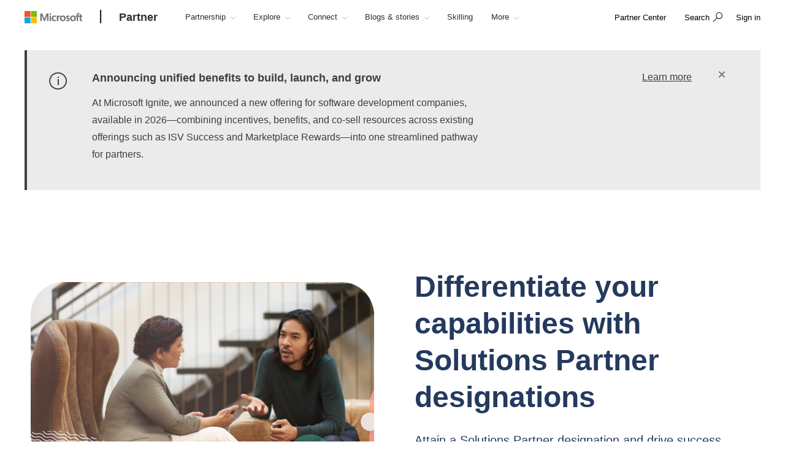

--- FILE ---
content_type: text/html; charset=utf-8
request_url: https://partner.microsoft.com/en-lb/partnership/solutions-partner
body_size: 26911
content:

<!DOCTYPE html>
<html lang="en-LB">
<head>

    <meta charset="utf-8" />
    <meta http-equiv="X-UA-Compatible" content="IE=edge" />
    <meta content="text/html; charset=utf-8" http-equiv="Content-Type" />
    <link rel="shortcut icon" type="image/x-icon" href="/favicon.ico" />
    <title>Differentiate your capabilities with Solutions Partner designations</title>
    <meta name="description" content="Attain a Solutions Partner designation and drive success with badging and benefits that help you stand out to customers." />
    <meta name="keywords" content="Microsoft Partner, Microsoft AI Cloud Partner program, Solutions Partner designation, Solutions Partner with certified software, Certified software designation, differentiation, partners providing services, partners providing software solutions, badging, partners delivering training services" />
    <meta name="viewport" content="width=device-width, initial-scale=1" />

   

    <!--
To collect end-user usage analytics about your application,
insert the following script into each page you want to track.
Place this code immediately before the closing </head> tag,
and before any other scripts. Your first data will appear
automatically in just a few seconds.
-->
<script type="text/javascript">
    var appInsights = window.appInsights || function(config) {
        function r(config) {
            t[config] = function() {
                var i = arguments;
                t.queue.push(function() { t[config].apply(t, i) })
            }
        }

        var t = { config: config }, u = document, e = window, o = "script", s = u.createElement(o), i, f;
        for (s.src = config.url || "//az416426.vo.msecnd.net/scripts/a/ai.0.js", u.getElementsByTagName(o)[0].parentNode.appendChild(s), t.cookie = u.cookie, t.queue = [], i = ["Event", "Exception", "Metric", "PageView", "Trace"]; i.length;)r("track" + i.pop());
        return r("setAuthenticatedUserContext"), r("clearAuthenticatedUserContext"), config.disableExceptionTracking || (i = "onerror", r("_" + i), f = e[i], e[i] = function(config, r, u, e, o) {
            var s = f && f(config, r, u, e, o);
            return s !== !0 && t["_" + i](config, r, u, e, o), s
        }), t
    }({
        instrumentationKey: "94a6ffc9-97f0-44cd-812a-c0a5bf3fd8c0"
    });

    window.appInsights = appInsights;
    appInsights.trackPageView();
</script>

    <link href="/mssc/NewStandard/styles?v=h_DfB_4w3NbdA9-Rm74OaG7BIwPeMhn5duljkzYu_-g1" rel="stylesheet"/>




    <script src="/mssc/NewStandard/vendorjavascript?v=-0Pe6CeA2q6Cbc_uPjB3oPEQe3vS3c5-GO5IfG7YzqM1"></script>

    <script src="/mssc/NewStandard/Notifications?v=4J0av7wweGi5Ne9VCBe6xxQjfI_NwllRJ6czpJFp8jM1"></script>


    <script src="https://wcpstatic.microsoft.com/mscc/lib/v2/wcp-consent.js"></script>
    <script src="/mssc/javascript/EnableManageCookiesLink?v=J9QNanwyTcUoWRRf4q3c0EoAhrFNnQXihNzM8eTCRoI1"></script>


    <script>
        function GetTealiumCacheUrl() {
            return '/_SetTealiumCache';
        }
    </script>
    <script src="/mssc/NewStandard/TealiumCache?v=I2C63qKtX3WhFIErxTKhZipygvJSTF3juLu8Kva2_IU1"></script>






<link href="/mssc/NewStandard/FluentctaStyles?v=utRM_mr_yrjSAsULsDyyNpjN3G84kBI4mXLUOLtCtSM1" rel="stylesheet"/>

<link href="/mssc/NewStandard/fontRampV3styles?v=ayO5jrHnCDepIUXDMmCq-VkK-XYfsdGtUqw5xGl7Svk1" rel="stylesheet"/>

<link href="/mssc/NewStandard/forceBodyTo1em?v=PqPHtOUDjl8MYX-xbsP7Al7gGh7_ga6UyAVSh9G0Jck1" rel="stylesheet"/>

<link href="/mssc/NewStandard/bootstrapOverridesV1?v=4vdVFV9SXeLZ0-lKyv99CNGf3vv_ksfvp4fBjv5TRBE1" rel="stylesheet"/>


<link href="/mssc/NewStandard/LightNav?v=p66qhNAEWzgjh7tZPQ84xRpNPg1c7L0hslytDC8k4Yo1" rel="stylesheet"/>

<script src="/mssc/javascript/universal-header-v3-location?v=ylOM4h6QJZd8tLgDA5IiDrcRskEg4USncuqfuLSPaRQ1"></script>



<script src="/mssc/javascript/authentication?v=L61CY4QDC3ySwTIyPCbMgn-Ka_ZnwNw6OFRTt6QwSGc1"></script>

<script type="text/javascript">
    // TBD, pending the invention of a way to use MSAL JS to truely, silently, get a token from across domains
</script>

            <meta property="og:URL" content="https://partner.microsoft.com/en-lb/partnership/solutions-partner" />
        <meta property="og:title" content="Differentiate your capabilities with Solutions Partner designations" />
        <meta name="twitter:title" content="Differentiate your capabilities with Solutions Partner designations" />
        <meta property="og:description" content="Attain a Solutions Partner designation and drive success with badging and benefits that help you stand out to customers." />
        <meta name="twitter:description" content="Attain a Solutions Partner designation and drive success with badging and benefits that help you stand out to customers." />
        <meta property="og:image" content="https://partner.microsoft.com/-/media/mssc/mpn/partner/membership/images/membershipaction-pack.jpg" />
        <meta name="twitter:image" content="https://partner.microsoft.com/-/media/mssc/mpn/partner/membership/images/membershipaction-pack.jpg" />
        <meta property="og:locale" content="en_LB" />
        <meta property="og:site_name" content="partner.microsoft.com" />
    <meta property="og:type" content="article" />
    <meta name="twitter:card" content="summary" />

            <meta name="Search.SMDSCategory" content="f11c39a0-af3a-4fc4-a74f-39cd781db478" xmlns="http://www.w3.org/1999/xhtml" />
        <meta name="Search.SMDSCategory" content="06f85bc6-b7b1-4416-b331-d3ae669c459d" xmlns="http://www.w3.org/1999/xhtml" />
        <meta name="Search.SMDSCategory" content="e21bdc9f-2da0-463b-aa22-7d92ce9ecba9" xmlns="http://www.w3.org/1999/xhtml" />
        <meta name="Search.SMDSCategory" content="9d7acfb3-c1d5-4ee2-ad7b-52cacf977fb0" xmlns="http://www.w3.org/1999/xhtml" />

    
    

    <script>window['_fs_debug'] = false; window['_fs_host'] = 'fullstory.com'; window['_fs_script'] = 'edge.fullstory.com/s/fs.js'; window['_fs_org'] = 'VWMHY'; window['_fs_namespace'] = 'FS'; (function(m,n,e,t,l,o,g,y){ if (e in m) {if(m.console && m.console.log) { m.console.log('FullStory namespace conflict. Please set window["_fs_namespace"].');} return;} g=m[e]=function(a,b,s){g.q?g.q.push([a,b,s]):g._api(a,b,s);};g.q=[]; o=n.createElement(t);o.async=1;o.crossOrigin='anonymous';o.src='https://'+_fs_script; y=n.getElementsByTagName(t)[0];y.parentNode.insertBefore(o,y); g.identify=function(i,v,s){g(l,{uid:i},s);if(v)g(l,v,s)};g.setUserVars=function(v,s){g(l,v,s)};g.event=function(i,v,s){g('event',{n:i,p:v},s)}; g.anonymize=function(){g.identify(!!0)}; g.shutdown=function(){g("rec",!1)};g.restart=function(){g("rec",!0)}; g.log = function(a,b){g("log",[a,b])}; g.consent=function(a){g("consent",!arguments.length||a)}; g.identifyAccount=function(i,v){o='account';v=v||{};v.acctId=i;g(o,v)}; g.clearUserCookie=function(){}; g._w={};y='XMLHttpRequest';g._w[y]=m[y];y='fetch';g._w[y]=m[y]; if(m[y])m[y]=function(){return g._w[y].apply(this,arguments)}; g._v="1.2.0"; })(window,document,window['_fs_namespace'],'script','user');</script>

    
        <style>
    .dropdown-pivot-row .dropdown-pivot .selected-alert {display:none !important}
.dropdown-pivot label {display:none!important}
.flex-content-switcher-navlist li .tab-link {padding-top: 16px !important; padding-bottom: 16px !important;}
.flex-content-switcher-navpanel {padding-top: 0px !important; }
.flex-content-switcher-nav {min-height: 0px !important; }
.flex-content-switcher-content {min-height: 0px !important; }
.flex-photo-banner-container.row.ultra-blue.banner-2  .content-panel-inner .subhead1 {color: white;} 

    </style>
    <script type="text/javascript">
        window.onload = function RemoveWebsiteLangCookie() {
setTimeout(() => {
  console.log("remove lang unload");
    document.cookie = "partner.microsoft.com#lang=; expires=Thu, 01 Jan 1970 00:00:00 UTC; path=/;";
    console.log("remove lang-- done");
    // Function to be executed
}, 2000);	
}

    </script>

            <script src="/~/Media/ExternalReferences/Partner/MPNCore1.ashx"></script>
        <script src=" /~/Media/ExternalReferences/Partner/MPNCorePartnerBI.ashx"></script>
        <script src=" /~/media/ExternalReferences/Partner/hashtagfix.js"></script>
        <script src=" /~/media/ExternalReferences/Partner/361394.ashx"></script>
        <script src="/~/Media/MsSC/ExternalReferences/363556b.ashx"></script>

    <!--Emtpy Blade, no data source-->
    
    


</head>



<body data-spy="scroll" data-target="#msScrollspy" class=" ">


        <input type="hidden" id="hdnTenantKey" value="f566ae2f951641dba55feb201ae132c1-4de69316-04e6-4337-aa82-7d0f50fc7079-6872" />
        <input type="hidden" id="hdnGPCOptInValue" runat="server" />
<script type='text/javascript'>
    console.log("replac script");
</script>

    <!-- Overlay Placeholder -->
    
    



    <script>
    gmositecore._contextItemId = "f11c39a0-af3a-4fc4-a74f-39cd781db478";
    gmositecore._isPreview = "false";
    gmositecore._trackPageEventUrl = "/_TrackPageEvent";
    gmositecore._trackAssetProfileUrl = "/_TrackAssetProfile";
    gmositecore._triggerGoalUrl = "/_triggerGoal?goal=goalName";
    gmositecore._welcomeUrl = "";
    gmositecore._authType = "OpenIdConnect";
    gmositecore._useAccessibleVideoPlayer = "False";
    </script>
    <input id="currentURLLocale" name="currentURLLocale" type="hidden" value="en-LB" />

    <form id="mainform" method="post">
        <!--[if lte IE 7]>
            <p class="browsehappy">You are using an <strong>outdated</strong> browser. Please <a href="http://browsehappy.com/">upgrade your browser</a> to improve your experience.</p>
        <![endif]-->

        <div>
            <!-- Header Rendering -->
            <div id="cookie-banner"></div>
            <div>
    <div id="skiptocontent">
        <a href="#main-content" id="skip-link">Skip to Main Content</a>
    </div>
</div>



            <!--Emtpy Blade, no data source-->
            <!--header start-->


<div class="navbar navbar-fixed-top universal-header-v3 panel-dropdowns"  data-tracking-bladetype="UniversalHeaderV3" data-tracking-bladename="_Unified-Header" >
    <div class="container-v3">
        <div class="navbar-header-wrapper">
            <div class="navbar-header">
                <div class="navbar-top-menu">
                    <!-- hamburger menu -->
                    <div class="nav-hamburger">
                        <a href="javascript:void(0);" class="nav-hamburger-link" aria-label="Hamburger menu" tabindex="1">
                            <span class="nav-hamburger-inner"></span>
                        </a>
                    </div>
                    <!-- logo -->
                    <div class="ms-logo" role="banner">
                        
                        <a class="hidden-xs" aria-label="Microsoft logo" href="https://www.microsoft.com">
<img src="/-/media/mssc/ms-logo/microsoft-header-logo.png?h=46&amp;iar=0&amp;w=216&amp;la=en&amp;hash=D0E855BBE95571187B00A7AD8E23CEDE" class="hidden-xs" alt="Microsoft logo" width="216" height="46" aria-label="Microsoft logo" style="height:20px; width:auto;" />                        </a>

                        
                        <a class="visible-xs" aria-label="Microsoft logo" href="https://www.microsoft.com">
<img src="/-/media/mssc/ms-logo/microsoft_header_logo_mobile.png?h=46&amp;iar=0&amp;w=46&amp;la=en&amp;hash=D9601CF89EE643639A7C6779941D236D" class="visible-xs" alt="Microsoft logo" width="46" height="46" aria-label="Microsoft logo" style="height:20px; width:auto;" />                        </a>
                    </div>
                    <!-- /.end logo -->

                    <!-- Sign in-->

        <div class="pull-right signin-control fs-exclude">
                <div class="pull-right nav-header-login-section">
                    <a href="/_login?authType=OpenIdConnect" onclick="gmositecore.signin('OpenIdConnect'); return false;" class="signin-icon">
                        <span class="">Sign in</span>
                    </a>
                </div>
        </div>


                    <!-- Menu-->
                    <!-- Notification-->
                    <!-- Search from POC using bootstrap -->
                        <div class="dropdown categories-nav-li search-div light-nav-hidden" role="navigation">
                            <a href="javascript:void(0);" class="dropdown-toggle categories-nav-a search-a search-a__no-all-ms"  data-toggle="dropdown" role="button">
                                <span class="icon icon-search" role="img" aria-label="search icon"></span>
                                <span class="tooltiptext">search</span>
                                <span class="icon icon-arrow-back mobile-search-close"></span>
                                <span class="nav-search-text" role="button" aria-expanded="false">Search</span>
                            </a>
                            
    <input id="hdnResultsPath" value="https://partner.microsoft.com/en-lb/Search#/?search=" type="hidden" />
    <input id="hdnKeywordsNeededPromptText" value="Please enter one or more words." type="hidden" />
        <div class="dropdown-menu search-bar-v3">
            <div class="search-dropdown-form">
                <div class="search-dropdown-curated">
                        <div class="search-dropdown-recent">
                            <a href="#" class="search-dropdown-clear-recent" title="Clear">Clear</a>
                            <div class="search-dropdown-recent-label">Recent</div>
                            <ul data-tracking-bladename="Search_recent"><li>&nbsp;</li></ul>
                        </div>
                                            <div class="search-dropdown-trending">
                            <div class="search-dropdown-trending-label">Suggested</div>
                            <ul data-tracking-bladename="Search_suggestions">
                                            <li><a href="https://partner.microsoft.com/en-lb/partnership/solutions-partner" title="Learn more about solutions partner designations" tabindex="7"><img src="/-/media/mssc/mpn/external/trending/checks.png" alt="Learn more about solutions partner designations" />Learn more about solutions partner designations</a></li>
                                            <li><a href="https://partner.microsoft.com/en-lb/solutions/azure/server-migration" title="Help your customers migrate to the cloud" tabindex="7"><img src="/-/media/mssc/mpn/external/trending/servermigration.png" alt="Help your customers migrate to the cloud" />Help your customers migrate to the cloud</a></li>
                                            <li><a href="https://partner.microsoft.com/en-lb/training/training-center" title="Build skills with role-specific learning paths" tabindex="7"><img src="/-/media/mssc/mpn/external/trending/consulting.png" alt="Build skills with role-specific learning paths" />Build skills with role-specific learning paths</a></li>
                                            <li><a href="https://partner.microsoft.com/en-lb/partnership/reports/myinsights" title="See Revenue and Performance reporting" tabindex="7"><img src="/-/media/mssc/mpn/external/trending/financial.png" alt="See Revenue and Performance reporting" />See Revenue and Performance reporting</a></li>
                            </ul>
                        </div>
                </div>
                <input class="search-dropdown-input"
                       placeholder="Search the Microsoft AI Cloud Partner Network"
                       title="Search the Microsoft AI Cloud Partner Network"
                       aria-label="Search" name="SearchTextInHeader"
                       id="SearchTextinHeaderV3"
                       data-enablebingsuggestions="True"
                       data-enablelocalesensitivityforbingsuggestions="False"
                       data-bingsuggestionapitoken="658d784d624c4763a4ab94ac23b6307c"
                       data-bingcustomconfigurationid="2901c057-9537-46dd-911a-bbf4f75f74f8"
                       data-enablerecentsearchlisting="True"
                       data-numberofrecentsearchestokeep="5"
                       data-enabletrending="True" 
                />
                <button type="button" class="search-dropdown-button" id="search-header-icon-v3"><span class="icon icon-search search-dropdown-glyph" title="search" aria-label="search"></span></button>
                <button type="button" class="search-close"><span title="close" aria-label="close">Cancel</span></button>

            </div>
        </div>

                        </div>
                    <!-- /.end of the right sign in -->
                    <!-- nav bar menu start -->
                    <div class="collapse navbar-collapse uh-navigation" id="navbar-collapse-1">
                        <ul class="nav navbar-nav uh_nav" role="list">
                            
            <li class="signin-mobile" role="menuitem">
                <a href="/_login?authType=OpenIdConnect" onclick="gmositecore.signin('OpenIdConnect'); return false;" class="dropdown-toggle uh-navigation-dropdown" data-toggle="dropdown">
                    <p class="pull-left nw-nav-text">Sign in</p>
                </a>

            </li>
                            <!-- add in site name -->
                            <li class="current-site">
                                    <a class="dropdown-toggle uh-navigation-dropdown icon-caret-rotate" href="https://partner.microsoft.com/en-lb/" aria-label="Partner" tabindex="1">
                                        <p class="nw-nav-text">Partner</p>
                                    </a>
                            </li>

                            <!-- site name end-->
                                        <li data-nav-item="1001" class="categories-nav-items light-nav-hidden">

                                            <a href="javascript:void(0);" class="dropdown-toggle icon-caret-rotate base-menu-item uh-navigation-dropdown" role="button" aria-label="Partnership" data-toggle=dropdown aria-expanded=false tabindex="1" title="">
                                                <p class="pull-left uh-p-bottom">
                                                    <span class="nw-nav-text">Partnership</span>
                                                        <span class="icon icon-caret-down"></span>
                                                </p>
                                            </a>

                                                <ul class="uh-dropdown-menu" >
                                                            <li class="uh-dropdown-submenu">

                                                                <a href="javascript:void(0);" class="dropdown-toggle icon-caret-rotate uh-navigation-dropdown-submenu" role="button" data-toggle=true aria-label="1 of 5 Get started" aria-expanded=false title="">
                                                                    <p class="submenu-dropdown-text"> Get started</p>
                                                                        <span class="icon icon-caret-down"></span>

                                                                </a>
                                                                    <ul class="uh-dropdown-menu uh-child-submenu">
                                                                                <li>
                                                                                    <a href="https://partner.microsoft.com/en-us/dashboard/account/v3/enrollment/introduction/partnership" class="uh-secondary" aria-label="1 of 4 Join the partner program">
                                                                                        <p class="submenu-dropdown-text">Join the partner program</p>
                                                                                    </a>
                                                                                </li>
                                                                                <li>
                                                                                    <a href="https://partner.microsoft.com/en-lb/partnership/partner-benefits-packages" class="uh-secondary" aria-label="2 of 4 Partner benefits packages">
                                                                                        <p class="submenu-dropdown-text">Partner benefits packages</p>
                                                                                    </a>
                                                                                </li>
                                                                                <li>
                                                                                    <a href="https://partner.microsoft.com/en-lb/partnership/isv-growth" class="uh-secondary" aria-label="3 of 4 Software development companies">
                                                                                        <p class="submenu-dropdown-text">Software development companies</p>
                                                                                    </a>
                                                                                </li>
                                                                                <li>
                                                                                    <a href="https://partner.microsoft.com/en-lb/partnership/compare-programs" class="uh-secondary" aria-label="4 of 4 Compare offerings">
                                                                                        <p class="submenu-dropdown-text">Compare offerings</p>
                                                                                    </a>
                                                                                </li>
                                                                    </ul>
                                                            </li>
                                                            <li class="uh-dropdown-submenu">

                                                                <a href="javascript:void(0);" class="dropdown-toggle icon-caret-rotate uh-navigation-dropdown-submenu" role="button" data-toggle=true aria-label="2 of 5 Build" aria-expanded=false title="">
                                                                    <p class="submenu-dropdown-text"> Build</p>
                                                                        <span class="icon icon-caret-down"></span>

                                                                </a>
                                                                    <ul class="uh-dropdown-menu uh-child-submenu">
                                                                                <li>
                                                                                    <a href="https://partner.microsoft.com/en-lb/explore/artificial-intelligence" class="uh-secondary" aria-label="1 of 3 AI">
                                                                                        <p class="submenu-dropdown-text">AI</p>
                                                                                    </a>
                                                                                </li>
                                                                                <li>
                                                                                    <a href="https://partner.microsoft.com/en-lb/partnership/partner/security" class="uh-secondary" aria-label="2 of 3 Strengthen your security">
                                                                                        <p class="submenu-dropdown-text">Strengthen your security</p>
                                                                                    </a>
                                                                                </li>
                                                                                <li>
                                                                                    <a href="https://partner.microsoft.com/en-lb/explore/solution-areas" class="uh-secondary" aria-label="3 of 3 Solution areas">
                                                                                        <p class="submenu-dropdown-text">Solution areas</p>
                                                                                    </a>
                                                                                </li>
                                                                    </ul>
                                                            </li>
                                                            <li class="uh-dropdown-submenu">

                                                                <a href="javascript:void(0);" class="dropdown-toggle icon-caret-rotate uh-navigation-dropdown-submenu" role="button" data-toggle=true aria-label="3 of 5 Go to market" aria-expanded=false title="">
                                                                    <p class="submenu-dropdown-text"> Go to market</p>
                                                                        <span class="icon icon-caret-down"></span>

                                                                </a>
                                                                    <ul class="uh-dropdown-menu uh-child-submenu">
                                                                                <li>
                                                                                    <a href="https://partner.microsoft.com/en-lb/solutions/go-to-market" class="uh-secondary" aria-label="1 of 3 Marketing resources">
                                                                                        <p class="submenu-dropdown-text">Marketing resources</p>
                                                                                    </a>
                                                                                </li>
                                                                                <li>
                                                                                    <a href="https://partner.microsoft.com/en-lb/partnership/marketplace" class="uh-secondary" aria-label="2 of 3 Microsoft Marketplace">
                                                                                        <p class="submenu-dropdown-text">Microsoft Marketplace</p>
                                                                                    </a>
                                                                                </li>
                                                                                <li>
                                                                                    <a href="https://partner.microsoft.com/en-lb/asset" class="uh-secondary" aria-label="3 of 3 Program resources">
                                                                                        <p class="submenu-dropdown-text">Program resources</p>
                                                                                    </a>
                                                                                </li>
                                                                    </ul>
                                                            </li>
                                                            <li class="uh-dropdown-submenu">

                                                                <a href="javascript:void(0);" class="dropdown-toggle icon-caret-rotate uh-navigation-dropdown-submenu" role="button" data-toggle=true aria-label="4 of 5 Sell" aria-expanded=false title="">
                                                                    <p class="submenu-dropdown-text"> Sell</p>
                                                                        <span class="icon icon-caret-down"></span>

                                                                </a>
                                                                    <ul class="uh-dropdown-menu uh-child-submenu">
                                                                                <li>
                                                                                    <a href="https://partner.microsoft.com/en-lb/partnership/sell-with-microsoft" class="uh-secondary" aria-label="1 of 5 Sell with Microsoft">
                                                                                        <p class="submenu-dropdown-text">Sell with Microsoft</p>
                                                                                    </a>
                                                                                </li>
                                                                                <li>
                                                                                    <a href="https://partner.microsoft.com/en-lb/partnership/cloud-solution-provider" class="uh-secondary" aria-label="2 of 5 Cloud Solution Provider">
                                                                                        <p class="submenu-dropdown-text">Cloud Solution Provider</p>
                                                                                    </a>
                                                                                </li>
                                                                                <li>
                                                                                    <a href="https://partner.microsoft.com/en-lb/partnership/new-commerce" class="uh-secondary" aria-label="3 of 5 New commerce experience">
                                                                                        <p class="submenu-dropdown-text">New commerce experience</p>
                                                                                    </a>
                                                                                </li>
                                                                                <li>
                                                                                    <a href="https://partner.microsoft.com/en-lb/partnership/partner-incentives" class="uh-secondary" aria-label="4 of 5 Partner incentives">
                                                                                        <p class="submenu-dropdown-text">Partner incentives</p>
                                                                                    </a>
                                                                                </li>
                                                                                <li>
                                                                                    <a href="https://partner.microsoft.com/en-lb/partnership/licensing-for-partners" class="uh-secondary" aria-label="5 of 5 Licensing for partners">
                                                                                        <p class="submenu-dropdown-text">Licensing for partners</p>
                                                                                    </a>
                                                                                </li>
                                                                    </ul>
                                                            </li>
                                                            <li class="uh-dropdown-submenu">

                                                                <a href="javascript:void(0);" class="dropdown-toggle icon-caret-rotate uh-navigation-dropdown-submenu" role="button" data-toggle=true aria-label="5 of 5 Differentiate" aria-expanded=false title="">
                                                                    <p class="submenu-dropdown-text"> Differentiate</p>
                                                                        <span class="icon icon-caret-down"></span>

                                                                </a>
                                                                    <ul class="uh-dropdown-menu uh-child-submenu">
                                                                                <li>
                                                                                    <a href="https://partner.microsoft.com/en-lb/partnership/solutions-partner" class="uh-secondary" aria-label="1 of 3 Solutions Partner designations">
                                                                                        <p class="submenu-dropdown-text">Solutions Partner designations</p>
                                                                                    </a>
                                                                                </li>
                                                                                <li>
                                                                                    <a href="https://partner.microsoft.com/en-lb/partnership/specialization" class="uh-secondary" aria-label="2 of 3 Specializations">
                                                                                        <p class="submenu-dropdown-text">Specializations</p>
                                                                                    </a>
                                                                                </li>
                                                                                <li>
                                                                                    <a href="https://partner.microsoft.com/en-lb/partnership/azure-expert-msp" class="uh-secondary" aria-label="3 of 3 Azure Expert MSP">
                                                                                        <p class="submenu-dropdown-text">Azure Expert MSP</p>
                                                                                    </a>
                                                                                </li>
                                                                    </ul>
                                                            </li>

                                                </ul>

                                        </li>
                                        <li data-nav-item="1002" class="categories-nav-items light-nav-hidden">

                                            <a href="javascript:void(0);" class="dropdown-toggle icon-caret-rotate base-menu-item uh-navigation-dropdown" role="button" aria-label="Explore" data-toggle=dropdown aria-expanded=false tabindex="1" title="">
                                                <p class="pull-left uh-p-bottom">
                                                    <span class="nw-nav-text">Explore</span>
                                                        <span class="icon icon-caret-down"></span>
                                                </p>
                                            </a>

                                                <ul class="uh-dropdown-menu" >
                                                            <li class="uh-dropdown-submenu">

                                                                <a href="javascript:void(0);" class="dropdown-toggle icon-caret-rotate uh-navigation-dropdown-submenu" role="button" data-toggle=true aria-label="1 of 2 By opportunity" aria-expanded=false title="">
                                                                    <p class="submenu-dropdown-text"> By opportunity</p>
                                                                        <span class="icon icon-caret-down"></span>

                                                                </a>
                                                                    <ul class="uh-dropdown-menu uh-child-submenu">
                                                                                <li>
                                                                                    <a href="https://partner.microsoft.com/en-lb/solutions/industry-solutions" class="uh-secondary" aria-label="1 of 5 Industries">
                                                                                        <p class="submenu-dropdown-text">Industries</p>
                                                                                    </a>
                                                                                </li>
                                                                                <li>
                                                                                    <a href="https://devicepartner.microsoft.com/" class="uh-secondary" aria-label="2 of 5 Device partners">
                                                                                        <p class="submenu-dropdown-text">Device partners</p>
                                                                                    </a>
                                                                                </li>
                                                                                <li>
                                                                                    <a href="https://partner.microsoft.com/en-lb/partnership/training-services-partners" class="uh-secondary" aria-label="3 of 5 Learning partners">
                                                                                        <p class="submenu-dropdown-text">Learning partners</p>
                                                                                    </a>
                                                                                </li>
                                                                                <li>
                                                                                    <a href="https://partner.microsoft.com/en-lb/explore/education" class="uh-secondary" aria-label="4 of 5 Education partners">
                                                                                        <p class="submenu-dropdown-text">Education partners</p>
                                                                                    </a>
                                                                                </li>
                                                                                <li>
                                                                                    <a href="https://partner.microsoft.com/en-lb/solutions/nonprofit" class="uh-secondary" aria-label="5 of 5 Nonprofit">
                                                                                        <p class="submenu-dropdown-text">Nonprofit</p>
                                                                                    </a>
                                                                                </li>
                                                                    </ul>
                                                            </li>
                                                            <li class="uh-dropdown-submenu">

                                                                <a href="javascript:void(0);" class="dropdown-toggle icon-caret-rotate uh-navigation-dropdown-submenu" role="button" data-toggle=true aria-label="2 of 2 By solution area" aria-expanded=false title="">
                                                                    <p class="submenu-dropdown-text"> By solution area</p>
                                                                        <span class="icon icon-caret-down"></span>

                                                                </a>
                                                                    <ul class="uh-dropdown-menu uh-child-submenu">
                                                                                <li>
                                                                                    <a href="https://partner.microsoft.com/en-lb/explore/solution-areas" class="uh-secondary" aria-label="1 of 4 All solution areas">
                                                                                        <p class="submenu-dropdown-text">All solution areas</p>
                                                                                    </a>
                                                                                </li>
                                                                                <li>
                                                                                    <a href="https://partner.microsoft.com/en-lb/explore/solution-areas/ai-business-solutions" class="uh-secondary" aria-label="2 of 4 AI Business Solutions">
                                                                                        <p class="submenu-dropdown-text">AI Business Solutions</p>
                                                                                    </a>
                                                                                </li>
                                                                                <li>
                                                                                    <a href="https://partner.microsoft.com/en-lb/explore/solution-areas/cloud-ai-platforms" class="uh-secondary" aria-label="3 of 4 Cloud &amp; AI Platforms">
                                                                                        <p class="submenu-dropdown-text">Cloud &amp; AI Platforms</p>
                                                                                    </a>
                                                                                </li>
                                                                                <li>
                                                                                    <a href="https://partner.microsoft.com/en-lb/explore/solution-areas/security" class="uh-secondary" aria-label="4 of 4 Security">
                                                                                        <p class="submenu-dropdown-text">Security</p>
                                                                                    </a>
                                                                                </li>
                                                                    </ul>
                                                            </li>

                                                </ul>

                                        </li>
                                        <li data-nav-item="1003" class="categories-nav-items light-nav-hidden">

                                            <a href="javascript:void(0);" class="dropdown-toggle icon-caret-rotate base-menu-item uh-navigation-dropdown" role="button" aria-label="Connect" data-toggle=dropdown aria-expanded=false tabindex="1" title="">
                                                <p class="pull-left uh-p-bottom">
                                                    <span class="nw-nav-text">Connect</span>
                                                        <span class="icon icon-caret-down"></span>
                                                </p>
                                            </a>

                                                <ul class="uh-dropdown-menu" >
                                                            <li class="uh-dropdown-submenu">

                                                                <a href="javascript:void(0);" class="dropdown-toggle icon-caret-rotate uh-navigation-dropdown-submenu" role="button" data-toggle=true aria-label="1 of 2 Partner moments" aria-expanded=false title="">
                                                                    <p class="submenu-dropdown-text"> Partner moments</p>
                                                                        <span class="icon icon-caret-down"></span>

                                                                </a>
                                                                    <ul class="uh-dropdown-menu uh-child-submenu">
                                                                                <li>
                                                                                    <a href="https://partner.microsoft.com/asset/collection/mcaps-start-for-partners#/" class="uh-secondary" aria-label="1 of 3 MCAPS Start for Partners">
                                                                                        <p class="submenu-dropdown-text">MCAPS Start for Partners</p>
                                                                                    </a>
                                                                                </li>
                                                                                <li>
                                                                                    <a href="https://ignite.microsoft.com/home" class="uh-secondary" aria-label="2 of 3 Microsoft Ignite">
                                                                                        <p class="submenu-dropdown-text">Microsoft Ignite</p>
                                                                                    </a>
                                                                                </li>
                                                                                <li>
                                                                                    <a href="https://partner.microsoft.com/inspire/awards" class="uh-secondary" aria-label="3 of 3 Partner of the Year Awards">
                                                                                        <p class="submenu-dropdown-text">Partner of the Year Awards</p>
                                                                                    </a>
                                                                                </li>
                                                                    </ul>
                                                            </li>
                                                            <li class="uh-dropdown-submenu">

                                                                <a href="javascript:void(0);" class="dropdown-toggle icon-caret-rotate uh-navigation-dropdown-submenu" role="button" data-toggle=true aria-label="2 of 2 Partner communities" aria-expanded=false title="">
                                                                    <p class="submenu-dropdown-text"> Partner communities</p>
                                                                        <span class="icon icon-caret-down"></span>

                                                                </a>
                                                                    <ul class="uh-dropdown-menu uh-child-submenu">
                                                                                <li>
                                                                                    <a href="https://techcommunity.microsoft.com/t5/microsoft-partner-community/ct-p/PartnerCommunity" class="uh-secondary" aria-label="1 of 3 Microsoft Partner Community">
                                                                                        <p class="submenu-dropdown-text">Microsoft Partner Community</p>
                                                                                    </a>
                                                                                </li>
                                                                                <li>
                                                                                    <a href="https://techcommunity.microsoft.com/category/mcpp/blog/specialization-blog" class="uh-secondary" aria-label="2 of 3 Specializations community space">
                                                                                        <p class="submenu-dropdown-text">Specializations community space</p>
                                                                                    </a>
                                                                                </li>
                                                                                <li>
                                                                                    <a href="https://partner.microsoft.com/en-lb/connect/partner-communities" class="uh-secondary" aria-label="3 of 3 Partner-led associations">
                                                                                        <p class="submenu-dropdown-text">Partner-led associations</p>
                                                                                    </a>
                                                                                </li>
                                                                    </ul>
                                                            </li>

                                                </ul>

                                        </li>
                                        <li data-nav-item="1004" class="categories-nav-items light-nav-hidden">

                                            <a href="javascript:void(0);" class="dropdown-toggle icon-caret-rotate base-menu-item uh-navigation-dropdown" role="button" aria-label="Blogs &amp; stories" data-toggle=dropdown aria-expanded=false tabindex="1" title="">
                                                <p class="pull-left uh-p-bottom">
                                                    <span class="nw-nav-text">Blogs &amp; stories</span>
                                                        <span class="icon icon-caret-down"></span>
                                                </p>
                                            </a>

                                                <ul class="uh-dropdown-menu">
                                                            <li>
                                                                <a href="https://partner.microsoft.com/en-lb/blog" class="uh-secondary uh-secondary-only" aria-label="1 of 2 Microsoft Partner blog">
                                                                    <p class="submenu-dropdown-text">Microsoft Partner blog</p>
                                                                </a>
                                                            </li>
                                                            <li>
                                                                <a href="https://partner.microsoft.com/en-lb/connect/case-studies" class="uh-secondary uh-secondary-only" aria-label="2 of 2 Partner Success stories">
                                                                    <p class="submenu-dropdown-text">Partner Success stories</p>
                                                                </a>
                                                            </li>
                                                </ul>

                                        </li>
                                        <li data-nav-item="1005" class="categories-nav-items light-nav-hidden">

                                            <a href="https://partner.microsoft.com/en-lb/training" class=" base-menu-item uh-navigation-dropdown" role="button" aria-label="Skilling"   tabindex="1" title="">
                                                <p class="pull-left uh-p-bottom">
                                                    <span class="nw-nav-text">Skilling</span>
                                                </p>
                                            </a>

                                                <ul class="uh-dropdown-menu">
                                                </ul>

                                        </li>
                                        <li data-nav-item="1006" class="categories-nav-items light-nav-hidden">

                                            <a href="javascript:void(0);" class="dropdown-toggle icon-caret-rotate base-menu-item uh-navigation-dropdown" role="button" aria-label="Support &amp; Advisory" data-toggle=dropdown aria-expanded=false tabindex="1" title="">
                                                <p class="pull-left uh-p-bottom">
                                                    <span class="nw-nav-text">Support &amp; Advisory</span>
                                                        <span class="icon icon-caret-down"></span>
                                                </p>
                                            </a>

                                                <ul class="uh-dropdown-menu">
                                                            <li>
                                                                <a href="https://partner.microsoft.com/en-lb/support" class="uh-secondary uh-secondary-only" aria-label="1 of 3 Support">
                                                                    <p class="submenu-dropdown-text">Support</p>
                                                                </a>
                                                            </li>
                                                            <li>
                                                                <a href="https://partner.microsoft.com/en-lb/support/partnersupport" class="uh-secondary uh-secondary-only" aria-label="2 of 3 Partner support plans">
                                                                    <p class="submenu-dropdown-text">Partner support plans</p>
                                                                </a>
                                                            </li>
                                                            <li>
                                                                <a href="https://partner.microsoft.com/en-lb/training/technical-presales-deployment-services" class="uh-secondary uh-secondary-only" aria-label="3 of 3 Technical presales and deployment">
                                                                    <p class="submenu-dropdown-text">Technical presales and deployment</p>
                                                                </a>
                                                            </li>
                                                </ul>

                                        </li>
                                        <li data-nav-item="1007" class="categories-nav-items light-nav-hidden">

                                            <a href="https://partner.microsoft.com/en-lb/partnership/find-a-partner" class=" base-menu-item uh-navigation-dropdown" role="button" aria-label="Find a partner"   tabindex="1" title="">
                                                <p class="pull-left uh-p-bottom">
                                                    <span class="nw-nav-text">Find a partner</span>
                                                </p>
                                            </a>

                                                <ul class="uh-dropdown-menu">
                                                </ul>

                                        </li>


                            <li class="more-btn hidden categories-nav-items light-nav-hidden" id="moretextlink">
                                <a href="javascript:void(0);" class="dropdown-toggle base-menu-item uh-navigation-dropdown icon-caret-rotate" role="button" data-toggle="dropdown">
                                    <p class="uh-p-bottom">
                                        <span class="nw-nav-text">More</span>
                                        <span class="icon icon-caret-down"></span>
                                    </p>
                                </a>
                                <ul class="uh-dropdown-menu" role="presentation">

                                            <li data-nav-item="1001" class="uh-dropdown-submenu">
                                                <a href="javascript:void(0);" class="dropdown-toggle icon-caret-rotate uh-navigation-dropdown-submenu" role="button" data-toggle=dropdown>
                                                    <p class="submenu-dropdown-text"> Partnership</p>

                                                        <span class="icon icon-caret-down"></span>
                                                </a>
                                                    <ul class="uh-dropdown-menu uh-child-submenu">
                                                                <li class="uh-child-tertiary">


                                                                    <a href="javascript:void(0);" class="dropdown-toggle icon-caret-rotate uh-navigation-dropdown-submenu-tertiary" data-toggle=dropdown role="link" aria-label="Get started" aria-expanded=false title="">
                                                                        <p class="submenu-dropdown-text">Get started</p>
                                                                            <span class="icon icon-caret-down"></span>
                                                                    </a>
                                                                        <ul class="uh-dropdown-menu uh-child-submenu uh-tertiary-child-menu">
                                                                                    <li>


                                                                                        <a href="https://partner.microsoft.com/en-us/dashboard/account/v3/enrollment/introduction/partnership" aria-label="Join the partner program">
                                                                                            <p class="submenu-dropdown-text">Join the partner program</p>
                                                                                        </a>
                                                                                    </li>
                                                                                    <li>


                                                                                        <a href="https://partner.microsoft.com/en-lb/partnership/partner-benefits-packages" aria-label="Partner benefits packages">
                                                                                            <p class="submenu-dropdown-text">Partner benefits packages</p>
                                                                                        </a>
                                                                                    </li>
                                                                                    <li>


                                                                                        <a href="https://partner.microsoft.com/en-lb/partnership/isv-growth" aria-label="Software development companies">
                                                                                            <p class="submenu-dropdown-text">Software development companies</p>
                                                                                        </a>
                                                                                    </li>
                                                                                    <li>


                                                                                        <a href="https://partner.microsoft.com/en-lb/partnership/compare-programs" aria-label="Compare offerings">
                                                                                            <p class="submenu-dropdown-text">Compare offerings</p>
                                                                                        </a>
                                                                                    </li>
                                                                        </ul>
                                                                </li>
                                                                <li class="uh-child-tertiary">


                                                                    <a href="javascript:void(0);" class="dropdown-toggle icon-caret-rotate uh-navigation-dropdown-submenu-tertiary" data-toggle=dropdown role="link" aria-label="Build" aria-expanded=false title="">
                                                                        <p class="submenu-dropdown-text">Build</p>
                                                                            <span class="icon icon-caret-down"></span>
                                                                    </a>
                                                                        <ul class="uh-dropdown-menu uh-child-submenu uh-tertiary-child-menu">
                                                                                    <li>


                                                                                        <a href="https://partner.microsoft.com/en-lb/explore/artificial-intelligence" aria-label="AI">
                                                                                            <p class="submenu-dropdown-text">AI</p>
                                                                                        </a>
                                                                                    </li>
                                                                                    <li>


                                                                                        <a href="https://partner.microsoft.com/en-lb/partnership/partner/security" aria-label="Strengthen your security">
                                                                                            <p class="submenu-dropdown-text">Strengthen your security</p>
                                                                                        </a>
                                                                                    </li>
                                                                                    <li>


                                                                                        <a href="https://partner.microsoft.com/en-lb/explore/solution-areas" aria-label="Solution areas">
                                                                                            <p class="submenu-dropdown-text">Solution areas</p>
                                                                                        </a>
                                                                                    </li>
                                                                        </ul>
                                                                </li>
                                                                <li class="uh-child-tertiary">


                                                                    <a href="javascript:void(0);" class="dropdown-toggle icon-caret-rotate uh-navigation-dropdown-submenu-tertiary" data-toggle=dropdown role="link" aria-label="Go to market" aria-expanded=false title="">
                                                                        <p class="submenu-dropdown-text">Go to market</p>
                                                                            <span class="icon icon-caret-down"></span>
                                                                    </a>
                                                                        <ul class="uh-dropdown-menu uh-child-submenu uh-tertiary-child-menu">
                                                                                    <li>


                                                                                        <a href="https://partner.microsoft.com/en-lb/solutions/go-to-market" aria-label="Marketing resources">
                                                                                            <p class="submenu-dropdown-text">Marketing resources</p>
                                                                                        </a>
                                                                                    </li>
                                                                                    <li>


                                                                                        <a href="https://partner.microsoft.com/en-lb/partnership/marketplace" aria-label="Microsoft Marketplace">
                                                                                            <p class="submenu-dropdown-text">Microsoft Marketplace</p>
                                                                                        </a>
                                                                                    </li>
                                                                                    <li>


                                                                                        <a href="https://partner.microsoft.com/en-lb/asset" aria-label="Program resources">
                                                                                            <p class="submenu-dropdown-text">Program resources</p>
                                                                                        </a>
                                                                                    </li>
                                                                        </ul>
                                                                </li>
                                                                <li class="uh-child-tertiary">


                                                                    <a href="javascript:void(0);" class="dropdown-toggle icon-caret-rotate uh-navigation-dropdown-submenu-tertiary" data-toggle=dropdown role="link" aria-label="Sell" aria-expanded=false title="">
                                                                        <p class="submenu-dropdown-text">Sell</p>
                                                                            <span class="icon icon-caret-down"></span>
                                                                    </a>
                                                                        <ul class="uh-dropdown-menu uh-child-submenu uh-tertiary-child-menu">
                                                                                    <li>


                                                                                        <a href="https://partner.microsoft.com/en-lb/partnership/sell-with-microsoft" aria-label="Sell with Microsoft">
                                                                                            <p class="submenu-dropdown-text">Sell with Microsoft</p>
                                                                                        </a>
                                                                                    </li>
                                                                                    <li>


                                                                                        <a href="https://partner.microsoft.com/en-lb/partnership/cloud-solution-provider" aria-label="Cloud Solution Provider">
                                                                                            <p class="submenu-dropdown-text">Cloud Solution Provider</p>
                                                                                        </a>
                                                                                    </li>
                                                                                    <li>


                                                                                        <a href="https://partner.microsoft.com/en-lb/partnership/new-commerce" aria-label="New commerce experience">
                                                                                            <p class="submenu-dropdown-text">New commerce experience</p>
                                                                                        </a>
                                                                                    </li>
                                                                                    <li>


                                                                                        <a href="https://partner.microsoft.com/en-lb/partnership/partner-incentives" aria-label="Partner incentives">
                                                                                            <p class="submenu-dropdown-text">Partner incentives</p>
                                                                                        </a>
                                                                                    </li>
                                                                                    <li>


                                                                                        <a href="https://partner.microsoft.com/en-lb/partnership/licensing-for-partners" aria-label="Licensing for partners">
                                                                                            <p class="submenu-dropdown-text">Licensing for partners</p>
                                                                                        </a>
                                                                                    </li>
                                                                        </ul>
                                                                </li>
                                                                <li class="uh-child-tertiary">


                                                                    <a href="javascript:void(0);" class="dropdown-toggle icon-caret-rotate uh-navigation-dropdown-submenu-tertiary" data-toggle=dropdown role="link" aria-label="Differentiate" aria-expanded=false title="">
                                                                        <p class="submenu-dropdown-text">Differentiate</p>
                                                                            <span class="icon icon-caret-down"></span>
                                                                    </a>
                                                                        <ul class="uh-dropdown-menu uh-child-submenu uh-tertiary-child-menu">
                                                                                    <li>


                                                                                        <a href="https://partner.microsoft.com/en-lb/partnership/solutions-partner" aria-label="Solutions Partner designations">
                                                                                            <p class="submenu-dropdown-text">Solutions Partner designations</p>
                                                                                        </a>
                                                                                    </li>
                                                                                    <li>


                                                                                        <a href="https://partner.microsoft.com/en-lb/partnership/specialization" aria-label="Specializations">
                                                                                            <p class="submenu-dropdown-text">Specializations</p>
                                                                                        </a>
                                                                                    </li>
                                                                                    <li>


                                                                                        <a href="https://partner.microsoft.com/en-lb/partnership/azure-expert-msp" aria-label="Azure Expert MSP">
                                                                                            <p class="submenu-dropdown-text">Azure Expert MSP</p>
                                                                                        </a>
                                                                                    </li>
                                                                        </ul>
                                                                </li>
                                                    </ul>
                                            </li>
                                            <li data-nav-item="1002" class="uh-dropdown-submenu">
                                                <a href="javascript:void(0);" class="dropdown-toggle icon-caret-rotate uh-navigation-dropdown-submenu" role="button" data-toggle=dropdown>
                                                    <p class="submenu-dropdown-text"> Explore</p>

                                                        <span class="icon icon-caret-down"></span>
                                                </a>
                                                    <ul class="uh-dropdown-menu uh-child-submenu">
                                                                <li class="uh-child-tertiary">


                                                                    <a href="javascript:void(0);" class="dropdown-toggle icon-caret-rotate uh-navigation-dropdown-submenu-tertiary" data-toggle=dropdown role="link" aria-label="By opportunity" aria-expanded=false title="">
                                                                        <p class="submenu-dropdown-text">By opportunity</p>
                                                                            <span class="icon icon-caret-down"></span>
                                                                    </a>
                                                                        <ul class="uh-dropdown-menu uh-child-submenu uh-tertiary-child-menu">
                                                                                    <li>


                                                                                        <a href="https://partner.microsoft.com/en-lb/solutions/industry-solutions" aria-label="Industries">
                                                                                            <p class="submenu-dropdown-text">Industries</p>
                                                                                        </a>
                                                                                    </li>
                                                                                    <li>


                                                                                        <a href="https://devicepartner.microsoft.com/" aria-label="Device partners">
                                                                                            <p class="submenu-dropdown-text">Device partners</p>
                                                                                        </a>
                                                                                    </li>
                                                                                    <li>


                                                                                        <a href="https://partner.microsoft.com/en-lb/partnership/training-services-partners" aria-label="Learning partners">
                                                                                            <p class="submenu-dropdown-text">Learning partners</p>
                                                                                        </a>
                                                                                    </li>
                                                                                    <li>


                                                                                        <a href="https://partner.microsoft.com/en-lb/explore/education" aria-label="Education partners">
                                                                                            <p class="submenu-dropdown-text">Education partners</p>
                                                                                        </a>
                                                                                    </li>
                                                                                    <li>


                                                                                        <a href="https://partner.microsoft.com/en-lb/solutions/nonprofit" aria-label="Nonprofit">
                                                                                            <p class="submenu-dropdown-text">Nonprofit</p>
                                                                                        </a>
                                                                                    </li>
                                                                        </ul>
                                                                </li>
                                                                <li class="uh-child-tertiary">


                                                                    <a href="javascript:void(0);" class="dropdown-toggle icon-caret-rotate uh-navigation-dropdown-submenu-tertiary" data-toggle=dropdown role="link" aria-label="By solution area" aria-expanded=false title="">
                                                                        <p class="submenu-dropdown-text">By solution area</p>
                                                                            <span class="icon icon-caret-down"></span>
                                                                    </a>
                                                                        <ul class="uh-dropdown-menu uh-child-submenu uh-tertiary-child-menu">
                                                                                    <li>


                                                                                        <a href="https://partner.microsoft.com/en-lb/explore/solution-areas" aria-label="All solution areas">
                                                                                            <p class="submenu-dropdown-text">All solution areas</p>
                                                                                        </a>
                                                                                    </li>
                                                                                    <li>


                                                                                        <a href="https://partner.microsoft.com/en-lb/explore/solution-areas/ai-business-solutions" aria-label="AI Business Solutions">
                                                                                            <p class="submenu-dropdown-text">AI Business Solutions</p>
                                                                                        </a>
                                                                                    </li>
                                                                                    <li>


                                                                                        <a href="https://partner.microsoft.com/en-lb/explore/solution-areas/cloud-ai-platforms" aria-label="Cloud &amp; AI Platforms">
                                                                                            <p class="submenu-dropdown-text">Cloud &amp; AI Platforms</p>
                                                                                        </a>
                                                                                    </li>
                                                                                    <li>


                                                                                        <a href="https://partner.microsoft.com/en-lb/explore/solution-areas/security" aria-label="Security">
                                                                                            <p class="submenu-dropdown-text">Security</p>
                                                                                        </a>
                                                                                    </li>
                                                                        </ul>
                                                                </li>
                                                    </ul>
                                            </li>
                                            <li data-nav-item="1003" class="uh-dropdown-submenu">
                                                <a href="javascript:void(0);" class="dropdown-toggle icon-caret-rotate uh-navigation-dropdown-submenu" role="button" data-toggle=dropdown>
                                                    <p class="submenu-dropdown-text"> Connect</p>

                                                        <span class="icon icon-caret-down"></span>
                                                </a>
                                                    <ul class="uh-dropdown-menu uh-child-submenu">
                                                                <li class="uh-child-tertiary">


                                                                    <a href="javascript:void(0);" class="dropdown-toggle icon-caret-rotate uh-navigation-dropdown-submenu-tertiary" data-toggle=dropdown role="link" aria-label="Partner moments" aria-expanded=false title="">
                                                                        <p class="submenu-dropdown-text">Partner moments</p>
                                                                            <span class="icon icon-caret-down"></span>
                                                                    </a>
                                                                        <ul class="uh-dropdown-menu uh-child-submenu uh-tertiary-child-menu">
                                                                                    <li>


                                                                                        <a href="https://partner.microsoft.com/asset/collection/mcaps-start-for-partners#/" aria-label="MCAPS Start for Partners">
                                                                                            <p class="submenu-dropdown-text">MCAPS Start for Partners</p>
                                                                                        </a>
                                                                                    </li>
                                                                                    <li>


                                                                                        <a href="https://ignite.microsoft.com/home" aria-label="Microsoft Ignite">
                                                                                            <p class="submenu-dropdown-text">Microsoft Ignite</p>
                                                                                        </a>
                                                                                    </li>
                                                                                    <li>


                                                                                        <a href="https://partner.microsoft.com/inspire/awards" aria-label="Partner of the Year Awards">
                                                                                            <p class="submenu-dropdown-text">Partner of the Year Awards</p>
                                                                                        </a>
                                                                                    </li>
                                                                        </ul>
                                                                </li>
                                                                <li class="uh-child-tertiary">


                                                                    <a href="javascript:void(0);" class="dropdown-toggle icon-caret-rotate uh-navigation-dropdown-submenu-tertiary" data-toggle=dropdown role="link" aria-label="Partner communities" aria-expanded=false title="">
                                                                        <p class="submenu-dropdown-text">Partner communities</p>
                                                                            <span class="icon icon-caret-down"></span>
                                                                    </a>
                                                                        <ul class="uh-dropdown-menu uh-child-submenu uh-tertiary-child-menu">
                                                                                    <li>


                                                                                        <a href="https://techcommunity.microsoft.com/t5/microsoft-partner-community/ct-p/PartnerCommunity" aria-label="Microsoft Partner Community">
                                                                                            <p class="submenu-dropdown-text">Microsoft Partner Community</p>
                                                                                        </a>
                                                                                    </li>
                                                                                    <li>


                                                                                        <a href="https://techcommunity.microsoft.com/category/mcpp/blog/specialization-blog" aria-label="Specializations community space">
                                                                                            <p class="submenu-dropdown-text">Specializations community space</p>
                                                                                        </a>
                                                                                    </li>
                                                                                    <li>


                                                                                        <a href="https://partner.microsoft.com/en-lb/connect/partner-communities" aria-label="Partner-led associations">
                                                                                            <p class="submenu-dropdown-text">Partner-led associations</p>
                                                                                        </a>
                                                                                    </li>
                                                                        </ul>
                                                                </li>
                                                    </ul>
                                            </li>
                                            <li data-nav-item="1004" class="uh-dropdown-submenu">
                                                <a href="javascript:void(0);" class="dropdown-toggle icon-caret-rotate uh-navigation-dropdown-submenu" role="button" data-toggle=dropdown>
                                                    <p class="submenu-dropdown-text"> Blogs &amp; stories</p>

                                                        <span class="icon icon-caret-down"></span>
                                                </a>
                                                    <ul class="uh-dropdown-menu uh-child-submenu">
                                                                <li class="uh-child-tertiary">


                                                                    <a href="https://partner.microsoft.com/en-lb/blog" class=" uh-navigation-dropdown-submenu-tertiary"  role="link" aria-label="Microsoft Partner blog"  title="">
                                                                        <p class="submenu-dropdown-text">Microsoft Partner blog</p>
                                                                    </a>
                                                                </li>
                                                                <li class="uh-child-tertiary">


                                                                    <a href="https://partner.microsoft.com/en-lb/connect/case-studies" class=" uh-navigation-dropdown-submenu-tertiary"  role="link" aria-label="Partner Success stories"  title="">
                                                                        <p class="submenu-dropdown-text">Partner Success stories</p>
                                                                    </a>
                                                                </li>
                                                    </ul>
                                            </li>
                                            <li data-nav-item="1005" class="uh-dropdown-submenu">
                                                <a href="https://partner.microsoft.com/en-lb/training" class=" uh-navigation-dropdown-submenu" role="button" data-toggle=>
                                                    <p class="submenu-dropdown-text"> Skilling</p>

                                                </a>
                                            </li>
                                            <li data-nav-item="1006" class="uh-dropdown-submenu">
                                                <a href="javascript:void(0);" class="dropdown-toggle icon-caret-rotate uh-navigation-dropdown-submenu" role="button" data-toggle=dropdown>
                                                    <p class="submenu-dropdown-text"> Support &amp; Advisory</p>

                                                        <span class="icon icon-caret-down"></span>
                                                </a>
                                                    <ul class="uh-dropdown-menu uh-child-submenu">
                                                                <li class="uh-child-tertiary">


                                                                    <a href="https://partner.microsoft.com/en-lb/support" class=" uh-navigation-dropdown-submenu-tertiary"  role="link" aria-label="Support"  title="">
                                                                        <p class="submenu-dropdown-text">Support</p>
                                                                    </a>
                                                                </li>
                                                                <li class="uh-child-tertiary">


                                                                    <a href="https://partner.microsoft.com/en-lb/support/partnersupport" class=" uh-navigation-dropdown-submenu-tertiary"  role="link" aria-label="Partner support plans"  title="">
                                                                        <p class="submenu-dropdown-text">Partner support plans</p>
                                                                    </a>
                                                                </li>
                                                                <li class="uh-child-tertiary">


                                                                    <a href="https://partner.microsoft.com/en-lb/training/technical-presales-deployment-services" class=" uh-navigation-dropdown-submenu-tertiary"  role="link" aria-label="Technical presales and deployment"  title="">
                                                                        <p class="submenu-dropdown-text">Technical presales and deployment</p>
                                                                    </a>
                                                                </li>
                                                    </ul>
                                            </li>
                                            <li data-nav-item="1007" class="uh-dropdown-submenu">
                                                <a href="https://partner.microsoft.com/en-lb/partnership/find-a-partner" class=" uh-navigation-dropdown-submenu" role="button" data-toggle=>
                                                    <p class="submenu-dropdown-text"> Find a partner</p>

                                                </a>
                                            </li>
                                </ul>

                            </li>

                                <li class="categories-nav-items light-nav-hidden nav-item-dashboard">
                                    <a href="https://partner.microsoft.com/en-lb/dashboard" target="" class="dropdown-toggle base-menu-item uh-navigation-dropdown icon-caret-rotate" tabindex="1">
                                        <p class="pull-left uh-p-bottom">
                                            <span class="nw-nav-text">Partner Center</span>
                                        </p>
                                    </a>
                                    <ul class="uh-dropdown-menu" style="min-height: 1px;"></ul>
                                </li>

                        </ul>
                            <div class=" dashboard-container light-nav-hidden">
                                <a href="https://partner.microsoft.com/en-lb/dashboard" target="" class="dashboard" role="link" aria-label="Partner Center" tabindex="0">
                                    <p class="nw-nav-text dashboard-text" role="navigation">Partner Center</p>
                                </a>
                            </div>
                        <!-- /. nav bar -->
                    </div>
                </div>

                <a href="javascript:void(0);" class="dropdown-toggle all-ms-hamburger icon-caret-rotate hide" aria-label="Header navigation menu" title="Header navigation menu" data-toggle="dropdown" role="button" aria-haspopup="true" aria-expanded="false">
                    <span class="icon icon-list"></span>
                    <span class="icon icon-close"></span>
                    <p class="all-ms-text">
                        All Microsoft
                        <span class="icon icon-caret-down"></span>
                    </p>
                </a>

                <div class="dropdown-menu all-ms-dropdown-menu">
                    <ul class="product-names">
                    </ul>
                    <ul class="product-families">
                    </ul>
                </div>


                <!-- end add in all ms -->

            </div>
        </div>
        <div class="mobile-header light-nav-hidden current-site">
                <a href="javascript:void(0);" class="dropdown-toggle icon-caret-rotate selected" data-toggle="collapse" data-target="#navbar-collapse-1" aria-expanded="false">
                    <p class="uh-p-bottom">
                        <span class="nw-nav-text">Partner</span>
                        <span class="icon icon-caret-down"></span>
                    </p>
                </a>
        </div>
    </div>
</div>
            
            
            
<link href="/mssc/styles/breadcrumb?v=q13djQLsehsqgmXEBrMdtsr8XpxmAsritql1lS-_YIk1" rel="stylesheet"/>


            

<script src="/mssc/javascript/flexnotification?v=5LyHNbQfu-a2U89dedzJ_Vrv7rvG974OAijjJXox-kg1"></script>
<link href="/mssc/styles/flexnotification?v=nMcdy1_2bKoTt1t9JNlEqsPx_TLRH9EAD5_EzRoPeKQ1" rel="stylesheet"/>
<script src="/mssc/javascript/ultra?v="></script>
<link href="/mssc/styles/ultra?v=ETerz3215aPJVAfjHD6iBHHL5gqOFIXaBaVCdpwFrzI1" rel="stylesheet"/>
<link href="/mssc/styles/ultra/fontramp2?v=I2W6iV8wahZTfpWTXRHlRmWwsDe7s6DgRQcQY5rrHyI1" rel="stylesheet"/>




            <!--Emtpy Blade, no data source-->
        </div>

        <div role="main" id="main-content">
            <!-- Network Profile Dialog Rendering -->

            <!-- Content Placeholder -->
            



<div class="flex-notification-body">
    <div class="container-v4 flex-notification-container">
        <div class="flex-alert flex-inline-alert alert spacer-top  alert-info fade in alert-dismissible">
                <a href="#" class="close" data-dismiss="alert" aria-label="close" data-duration="0;" data-id="a3e8dfb3-9d5b-4f4f-9172-bd2201ba62dd" role="button">&times;</a>
            <div class="d-flex col-md-x-8 col-sm-x-12 left-side">

                <span class="icon icon-info"></span>

                <span class="body-copy text-body">
                    <h4><strong>Announcing unified benefits to build, launch, and grow</strong></h4>
<p>At Microsoft Ignite, we announced a new offering for software development companies, available in 2026—combining incentives, benefits, and co-sell resources across existing offerings such as ISV Success and Marketplace Rewards—into one streamlined pathway for partners.</p>
                </span>
            </div>
            <div class="d-flex col-md-x-4 col-sm-x-12 right-side">
                <h6 class="subhead5 cta-block"><a href="https://partner.microsoft.com/blog/article/microsoft-ignite-2025?wt.mc_id=lh5zlfi8fa" tabindex="0" class="cta-link" data-tracking-link-name="Learn more" target= "" aria-label="Learn more">Learn more</a></h6>
            </div>
        </div>
    </div>
</div>

<script src="/mssc/javascript/flexhero?v=N7jqZKP1s0zdl5fNBas1CjUdrcsIft5HDBEIYBA1rEE1"></script>
<link href="/mssc/styles/flexhero?v=Gg0fl_AaWIDqY37Gec1mj1uiIFFd3684fJlx5xWQKms1" rel="stylesheet"/>

<div 
     class="ultra"
     data-tracking-bladetype="FlexHero" data-tracking-bladename="1 Flex Hero"
     >
    <div class="flex-hero-v2   ultra-bg-trans-txt-dark-blue has-image image-left">
            <div class="image-panel image-left">
<span class="mob-link" tabindex="-1">
                        <img class="mobile-image" alt="Two people sitting down talking" src="/-/media/ad89a811ccd34cd88ad9cee4f21b13ef.png">
                    </span>

                    <img class="desktop-image" alt="Two people sitting down talking" src="/-/media/ba3f4ad3ff8841a28d1d3c37ef5b0c59.png">

            </div>
        <div class="reading-panel center">
                <div class="ultra-header">
<h1 class="h1-tag">Differentiate your capabilities with Solutions Partner designations</h1>                </div>
                            <div class="hb1 has-margin">
                    <p>Attain a Solutions Partner designation and drive success with badging and benefits that help you stand out to customers. Ask your partner admin to check your progress today.</p>
                </div>
                        
                <div class="ultra-cta-panel ">
                        <div class="primary-cta has-theme  btn-diff-theme">
                            <a aria-label="Check your progress" class="button cta-newdesign cta-newdesign-primary button cta-x cta-x-primary ultra-bg-dark-blue-txt-white" data-tracking-cta-field-name="Primary CTA Link" data-tracking-link-name="Check your progress" href="https://partner.microsoft.com/dashboard/mpn/program/solutionspartner/solutionareas/overview" target="_blank" title="Go to the Partner Center dashboard"><span class="cta-text-span">Check your progress</span><span class="icon icon-trailing icon-caret-fwd"></span></a>
                        </div>
                                    </div>
        </div>

        <div class="clearfix"></div>
    </div>
</div>
<script src="/mssc/javascript/flexcontainer?v="></script>
<link href="/mssc/styles/flexcontainer?v=r5bT1XqxDs44IqsP3MJqVwGi0_nuPHq4UoeixrQZM5o1" rel="stylesheet"/>


<div 
     class="ultra flex-container no-theme no-col clearfix  "
     data-tracking-bladetype="FlexContainer" data-tracking-bladename="3 Flex Container"
     >
    <div class="row flex-cards-tweak">
        
<script src="/mssc/javascript/feedunit?v=Z0cHgIZ6zZLTF4yt-RnwthUHcoCiYUAWrl-QikfKppA1"></script>
<link href="/mssc/styles/feedunit?v=TEgi7ZSee8sqvQ7PFgivBOuFLHFmv-pT-vIM9mYB-w81" rel="stylesheet"/>


<div 
     class="ultra feed-unit-container spacer-top spacer-bottom col-sm-4"
     data-tracking-bladetype="FeedUnit" data-tracking-bladename="1 Feed Unit"
     >

    <div class="feed-unit no-theme  image-top has-image">
        <div class="wrap-div">
                <div class="image-panel" tabindex="0">
                    <img class="mobile-image" alt="" src="/-/media/a41517283d804a608bdf4d3a48221519.png">
                    <img class="tablet-image" alt="" src="/-/media/a41517283d804a608bdf4d3a48221519.png">
                    <img class="desktop-image" alt=""  src="/-/media/a41517283d804a608bdf4d3a48221519.png">
                </div>

            <div class="reading-panel text-center">
                    <div class="ultra-header" tabindex="0">
                        <h4 class="h4-tag">Earn customer confidence</h4>
                    </div>
                                    <div class="bc1" tabindex="0">
                        Showcase the effectiveness of your organization or solution by meeting designation criteria, which include performance, skilling, customer success, and technical requirements.
                    </div>

                <ul class="ultra-list" role="list">
                </ul>
            </div>
        </div>


        <div class="clearfix"></div>
    </div>
</div>



<div 
     class="ultra feed-unit-container spacer-top spacer-bottom col-sm-4"
     data-tracking-bladetype="FeedUnit" data-tracking-bladename="2 Feed Unit"
     >

    <div class="feed-unit no-theme  image-top has-image">
        <div class="wrap-div">
                <div class="image-panel" tabindex="0">
                    <img class="mobile-image" alt="" src="/-/media/7e644690cdea43e184094b09e63d3dad.png">
                    <img class="tablet-image" alt="" src="/-/media/7e644690cdea43e184094b09e63d3dad.png">
                    <img class="desktop-image" alt=""  src="/-/media/7e644690cdea43e184094b09e63d3dad.png">
                </div>

            <div class="reading-panel text-center">
                    <div class="ultra-header" tabindex="0">
                        <h4 class="h4-tag">Stand out in a competitive market</h4>
                    </div>
                                    <div class="bc1" tabindex="0">
                        As a Solutions Partner, you’ll earn a badge that signals your capabilities and makes it easier for customers and Microsoft sellers to find and confidently choose your solutions.
                    </div>

                <ul class="ultra-list" role="list">
                </ul>
            </div>
        </div>


        <div class="clearfix"></div>
    </div>
</div>



<div 
     class="ultra feed-unit-container spacer-top spacer-bottom col-sm-4"
     data-tracking-bladetype="FeedUnit" data-tracking-bladename="3 Feed Unit"
     >

    <div class="feed-unit no-theme  image-top has-image">
        <div class="wrap-div">
                <div class="image-panel" tabindex="0">
                    <img class="mobile-image" alt="" src="/-/media/b30529dc898c4bbf9fbdee74258e592e.png">
                    <img class="tablet-image" alt="" src="/-/media/b30529dc898c4bbf9fbdee74258e592e.png">
                    <img class="desktop-image" alt=""  src="/-/media/b30529dc898c4bbf9fbdee74258e592e.png">
                </div>

            <div class="reading-panel text-center">
                    <div class="ultra-header" tabindex="0">
                        <h4 class="h4-tag">Partner for growth and profitability</h4>
                    </div>
                                    <div class="bc1" tabindex="0">
                        When you differentiate your business, you unlock program benefits, incentives, and offerings designed to help you connect with customers and drive revenue.
                    </div>

                <ul class="ultra-list" role="list">
                        <li class="bc1">
                            <a aria-label="Explore benefits" data-tracking-cta-field-name="Inline Link" data-tracking-link-name="Explore benefits" href="https://assetsprod.microsoft.com/benefits-guide-learn-more-about-updated-benefits.pdf" target="_blank" title="Go to the benefits guide">Explore benefits</a>                        </li>
                </ul>
            </div>
        </div>


        <div class="clearfix"></div>
    </div>
</div>

    </div>
</div>
    <div class="clearfix"></div>



<div 
     class="ultra flex-container no-theme no-col clearfix  "
     data-tracking-bladetype="FlexContainer" data-tracking-bladename="4 Flex Container"
     >
    <div class="row flex-cards-tweak">
        
<link href="/mssc/styles/flextabs?v=F8OYnusQnlzoVaOgxkWUr0o53HUdxXykV6Rh2R5IZbM1" rel="stylesheet"/>

<script src="/mssc/javascript/flextabs?v=VOXmejW3CRHwziMcdDjsiRRPLsjGeln6dOhQ0Bs9nkU1"></script>


<script src="/mssc/javascript/flextabs?v=VOXmejW3CRHwziMcdDjsiRRPLsjGeln6dOhQ0Bs9nkU1"></script>
<link href="/mssc/styles/flextabs?v=F8OYnusQnlzoVaOgxkWUr0o53HUdxXykV6Rh2R5IZbM1" rel="stylesheet"/>


    <div class="ultra" data-tracking-bladetype="FlexTabs" data-tracking-bladename="Flex Tabs 1" >
        <div class="container-v4 flex-tabs">
            <div class="tabs-section standard">
                <!-- Nav tabs -->
                <div class="nav-section">
                    <span class="icon icon-trailing icon-caret-back slid-previous hidden"></span>
                    <span class="icon icon-trailing slid-next icon-caret-fwd"></span>
                    <ul class="nav nav-tabs tabs-center" role="tablist" id="tabanc">
                                <li role="presentation" class="active">
                                    <a href="#FlexTab0f597168-b627-4bda-ae30-cd20b417b237-1" acc-path="#FlexTab0f597168-b627-4bda-ae30-cd20b417b237-1-acc" aria-controls="cloud-panel-1" role="tab" data-toggle="tab" link="#tab-1">
                                        <h4 class="h4-tag">Partners providing services</h4>
                                    </a>
                                </li>
                                <li role="presentation">
                                    <a href="#FlexTab0f597168-b627-4bda-ae30-cd20b417b237-2" acc-path="#FlexTab0f597168-b627-4bda-ae30-cd20b417b237-2-acc" aria-controls="cloud-panel-2" role="tab" data-toggle="tab" link="#tab-2">
                                        <h4 class="h4-tag">Partners developing software solutions</h4>
                                    </a>
                                </li>
                                <li role="presentation">
                                    <a href="#FlexTab0f597168-b627-4bda-ae30-cd20b417b237-3" acc-path="#FlexTab0f597168-b627-4bda-ae30-cd20b417b237-3-acc" aria-controls="cloud-panel-3" role="tab" data-toggle="tab" link="#tab-3">
                                        <h4 class="h4-tag">Partners delivering training services</h4>
                                    </a>
                                </li>
                                <li role="presentation">
                                    <a href="#FlexTab0f597168-b627-4bda-ae30-cd20b417b237-4" acc-path="#FlexTab0f597168-b627-4bda-ae30-cd20b417b237-4-acc" aria-controls="cloud-panel-4" role="tab" data-toggle="tab" link="#tab-4">
                                        <h4 class="h4-tag">Partners advising reseller channels</h4>
                                    </a>
                                </li>

                    </ul>
                </div>
                <!-- Tab panes -->
                <div class="tab-content">
                            <div role="tabpanel" class="body-copy tab-pane active" id="cloud-panel-1" link="#tab-1">
                                
<script src="/mssc/javascript/flexheroarticle?v=ApeRmfpbAN6jpw7bfJH1bVMnZbZ3AvESKilXtpxR3PI1"></script>
<link href="/mssc/styles/flexheroarticle?v=L_Qz3eGce-ZQiNj0f57He1Jm278Hpw1zIGAcBhAHyhM1" rel="stylesheet"/>

    <div class="ultra flex-article flex-article-twocol row col-md-12  white " data-tracking-bladetype="FlexHeroArticle" data-tracking-bladename="Flex Hero Article 1" >

        <div class="left-flex-article col-md-6 ">
<h2 class="h2-tag flex-article-header">Excel in areas of high customer demand</h2>            
<a aria-label="Go to the Solutions Partner designation criteria page" class="button cta-newdesign cta-newdesign-primary button cta-x cta-x-primary " data-tracking-cta-field-name="Primary CTA Link" data-tracking-link-name="Learn how to qualify" href="https://learn.microsoft.com/partner-center/insights/solution-partner-designation-qualification-criteria" target="_blank" title="Go to the Solutions Partner designation criteria page"><span class="cta-text-span">Learn how to qualify</span><span class="icon icon-trailing icon-caret-fwd"></span></a><a aria-label="Explore resources" class="cta cta-newdesign cta-newdesign-label cta cta-x cta-x-secondary" data-tracking-cta-field-name="Tertiary CTA Link" data-tracking-link-name="Explore resources" href="https://partner.microsoft.com/training/assets/collection/evolving-the-microsoft-partner-network-programs#/" target="" title="Explore resources"><span class="cta-text-span">Explore resources</span><span class="icon icon-trailing icon-caret-fwd"></span></a>
        </div>
        <div class="right-flex-article col-md-6">
            <div class="body-copy col-md-12"><p>Solutions Partner designations for solution areas help you increase customer reach, expand technical skilling, and grow your business with access to powerful benefits. You can attain designations in one or more of the six solution areas when you meet the specific <a href="https://learn.microsoft.com/partner-center/membership/partner-capability-score" target="_blank" title="partner capability score">partner capability score</a> requirements for each. Designations offer both enterprise and SMB pathways, and each path has requirements aligned to partners’ business models and customer size.</p></div>
            <div class="body-text col-md-12"></div>
        </div>



    </div>
<div class="ultra flex-article flex-article-lower col-xs-12 col-md-12  white " data-tracking-bladetype="FlexHeroArticle" data-tracking-bladename="Flex Hero Article 1" >
<h2 class="h2-tag flex-article-header">Excel in areas of high customer demand</h2>

    <div class="body-copy"><p>Solutions Partner designations for solution areas help you increase customer reach, expand technical skilling, and grow your business with access to powerful benefits. You can attain designations in one or more of the six solution areas when you meet the specific <a href="https://learn.microsoft.com/partner-center/membership/partner-capability-score" target="_blank" title="partner capability score">partner capability score</a> requirements for each. Designations offer both enterprise and SMB pathways, and each path has requirements aligned to partners’ business models and customer size.</p></div>
    <div class="body-text"></div>
<a aria-label="Go to the Solutions Partner designation criteria page" class="button cta-newdesign cta-newdesign-primary button cta-x cta-x-primary " data-tracking-cta-field-name="Primary CTA Link" data-tracking-link-name="Learn how to qualify" href="https://learn.microsoft.com/partner-center/insights/solution-partner-designation-qualification-criteria" target="_blank" title="Go to the Solutions Partner designation criteria page"><span class="cta-text-span">Learn how to qualify</span><span class="icon icon-trailing icon-caret-fwd"></span></a><a aria-label="Explore resources" class="cta cta-newdesign cta-newdesign-label cta cta-x cta-x-secondary" data-tracking-cta-field-name="Tertiary CTA Link" data-tracking-link-name="Explore resources" href="https://partner.microsoft.com/training/assets/collection/evolving-the-microsoft-partner-network-programs#/" target="" title="Explore resources"><span class="cta-text-span">Explore resources</span><span class="icon icon-trailing icon-caret-fwd"></span></a>
</div>

<script src="/mssc/javascript/flexcard?v=-GpCFJjmQDnmAQC6pSoTLOvP9TZlfcKCDYFDlt96yxg1"></script>
<link href="/mssc/styles/flexcard?v=RIINcIhgWb-Aw6GcjzSLfp5j5AZdhyPYzDhw0vFZ1Pg1" rel="stylesheet"/>


<div class="ultra" data-tracking-bladetype="FlexCardContainer" data-tracking-bladename="Flex Card Container 1" >
    <div class="flex-card-container row  flex-card-feature center-cards two-thirds-width  ">
        <p class="feature-subheader col-xs-12 col-md-12"></p>






<div class="flex-card col-xs-12 col-md-6 col-md-x-4 " data-tracking-bladetype="FlexCard" data-tracking-bladename="Flex Card 1" >
    <div class="flex-card-panel flex-hover flex-card-clickable  ">
        <div class="header-section no-header-text">
                <div class="header-sub">
                                    </div>

        </div>
        
        <div class="content-panel">
<h5 class="subhead4">Solutions Partner for Business Applications</h5>            <div class="body-copy">
<p>Demonstrate your ability to deliver solutions on Dynamics 365 and Power Platform.</p>            </div>
        </div>
            <div class="cta-panel">
                <ul class="flex-link-list link-list-1" role="presentation">
                        <li><a class="cta-x cta-x-tertiary ultra-blue  cta cta-newdesign cta-newdesign-label" data-tracking-link-name="Learn more" target= "_blank" aria-label="Solutions Partner for Business Applications Learn more" href="https://learn.microsoft.com/partner-center/membership/solutions-partner-business" >Learn more</a></li>
                                    </ul>

            </div>

    </div>
</div>





<div class="flex-card col-xs-12 col-md-6 col-md-x-4 " data-tracking-bladetype="FlexCard" data-tracking-bladename="Flex Card 2" >
    <div class="flex-card-panel flex-hover flex-card-clickable  ">
        <div class="header-section no-header-text">
                <div class="header-sub">
                                    </div>

        </div>
        
        <div class="content-panel">
<h5 class="subhead4">Solutions Partner for Modern Work</h5>            <div class="body-copy">
<p>Signal your capabilities working with customers to boost their productivity and make the shift to hybrid work using Microsoft 365.</p>            </div>
        </div>
            <div class="cta-panel">
                <ul class="flex-link-list link-list-1" role="presentation">
                        <li><a class="cta-x cta-x-tertiary ultra-blue  cta cta-newdesign cta-newdesign-label" data-tracking-link-name="Learn more" target= "_blank" aria-label="Solutions Partner for Modern Work Learn more" href="https://learn.microsoft.com/partner-center/membership/solutions-partner-modern-work" >Learn more</a></li>
                                    </ul>

            </div>

    </div>
</div>





<div class="flex-card col-xs-12 col-md-6 col-md-x-4 " data-tracking-bladetype="FlexCard" data-tracking-bladename="Flex Card 3" >
    <div class="flex-card-panel flex-hover flex-card-clickable  ">
        <div class="header-section no-header-text">
                <div class="header-sub">
                                    </div>

        </div>
        
        <div class="content-panel">
<h5 class="subhead4">Solutions Partner for Security</h5>            <div class="body-copy">
<p>Demonstrate your capabilities safeguarding your customers’ organizations through integrated security, compliance, and identity solutions.</p>            </div>
        </div>
            <div class="cta-panel">
                <ul class="flex-link-list link-list-1" role="presentation">
                        <li><a class="cta-x cta-x-tertiary ultra-blue  cta cta-newdesign cta-newdesign-label" data-tracking-link-name="Learn more" target= "_blank" aria-label="Solutions Partner for Security Learn more" href="https://learn.microsoft.com/partner-center/membership/solutions-partner-security" >Learn more</a></li>
                                    </ul>

            </div>

    </div>
</div>





<div class="flex-card col-xs-12 col-md-6 col-md-x-4 " data-tracking-bladetype="FlexCard" data-tracking-bladename="Flex Card 4" >
    <div class="flex-card-panel flex-hover flex-card-clickable  ">
        <div class="header-section no-header-text">
                <div class="header-sub">
                                    </div>

        </div>
        
        <div class="content-panel">
<h5 class="subhead4">Solutions Partner for Data &amp; AI (Azure)</h5>            <div class="body-copy">
<p>Emphasize your experience helping customers manage their data across multiple systems with analytics and AI solutions.</p>            </div>
        </div>
            <div class="cta-panel">
                <ul class="flex-link-list link-list-1" role="presentation">
                        <li><a class="cta-x cta-x-tertiary ultra-blue  cta cta-newdesign cta-newdesign-label" data-tracking-link-name="Learn more" target= "_blank" aria-label="Solutions Partner for Data &amp; AI (Azure) Learn more" href="https://learn.microsoft.com/partner-center/membership/solutions-partner-azure" >Learn more</a></li>
                                    </ul>

            </div>

    </div>
</div>





<div class="flex-card col-xs-12 col-md-6 col-md-x-4 " data-tracking-bladetype="FlexCard" data-tracking-bladename="Flex Card 5" >
    <div class="flex-card-panel flex-hover flex-card-clickable  ">
        <div class="header-section no-header-text">
                <div class="header-sub">
                                    </div>

        </div>
        
        <div class="content-panel">
<h5 class="subhead4">Solutions Partner for Digital &amp; App Innovation (Azure)</h5>            <div class="body-copy">
<p>Show customers you can build and modernize cloud-native apps to transform how they code, collaborate, and ship software.</p>            </div>
        </div>
            <div class="cta-panel">
                <ul class="flex-link-list link-list-1" role="presentation">
                        <li><a class="cta-x cta-x-tertiary ultra-blue  cta cta-newdesign cta-newdesign-label" data-tracking-link-name="Learn more" target= "_blank" aria-label="Solutions Partner for Digital &amp; App Innovation (Azure) Learn more" href="https://learn.microsoft.com/partner-center/membership/solutions-partner-azure" >Learn more</a></li>
                                    </ul>

            </div>

    </div>
</div>





<div class="flex-card col-xs-12 col-md-6 col-md-x-4 " data-tracking-bladetype="FlexCard" data-tracking-bladename="Flex Card 6" >
    <div class="flex-card-panel flex-hover flex-card-clickable  ">
        <div class="header-section no-header-text">
                <div class="header-sub">
                                    </div>

        </div>
        
        <div class="content-panel">
<h5 class="subhead4">Solutions Partner for Infrastructure (Azure)</h5>            <div class="body-copy">
<p>Highlight your capabilities helping customers accelerate the migration of key infrastructure workloads to Microsoft Azure.</p>            </div>
        </div>
            <div class="cta-panel">
                <ul class="flex-link-list link-list-1" role="presentation">
                        <li><a class="cta-x cta-x-tertiary ultra-blue  cta cta-newdesign cta-newdesign-label" data-tracking-link-name="Learn more" target= "_blank" aria-label="Solutions Partner for Infrastructure (Azure) Learn more" href="https://learn.microsoft.com/partner-center/membership/solutions-partner-azure" >Learn more</a></li>
                                    </ul>

            </div>

    </div>
</div>        <div class="cta-wrapper col-xs-12 col-md-12">
            <div class="primary-cta ">
                
            </div>
            <div class="secondary-cta">
                
            </div>
        </div>
    </div>
</div>
                            </div>
                            <div role="tabpanel" class="body-copy tab-pane" id="cloud-panel-2" link="#tab-2">
                                

    <div class="ultra flex-article flex-article-twocol row col-md-12  white " data-tracking-bladetype="FlexHeroArticle" data-tracking-bladename="Flex Hero Article 2" >

        <div class="left-flex-article col-md-6 ">
<h2 class="h2-tag flex-article-header">Accelerate your growth with a Solutions Partner* with certified software** designation</h2>            
<a aria-label="Go to the certified software designation introduction page" class="button cta-newdesign cta-newdesign-primary button cta-x cta-x-primary " data-tracking-cta-field-name="Primary CTA Link" data-tracking-link-name="Learn how to qualify" href="https://learn.microsoft.com/partner-center/referrals/solutions-partner-certified-software-designations-introduction" target="_blank" title="Go to the certified software designation introduction page"><span class="cta-text-span">Learn how to qualify</span><span class="icon icon-trailing icon-caret-fwd"></span></a>
        </div>
        <div class="right-flex-article col-md-6">
            <div class="body-copy col-md-12"><p>Certified software designations position you to meet the growing demand for cloud-based solutions and set yourself apart from the competition. To earn a designation, you can take one of two pathways aligned to how software solutions are developed: for solution areas and for Industry AI.</p>
<p>Partners can attain the following designations for solution areas: Azure, Business Applications, Modern Work, and Security.</p>
<p>For Industry AI, the following designations are available: Healthcare AI, Retail AI, Financial Services AI, Manufacturing AI, and Sustainability AI.</p>
<p>Both pathways require interoperability with the Microsoft Cloud, marketplace readiness, customer success, and fulfillment of specific technical criteria.</p></div>
            <div class="body-text col-md-12"></div>
        </div>



    </div>
<div class="ultra flex-article flex-article-lower col-xs-12 col-md-12  white " data-tracking-bladetype="FlexHeroArticle" data-tracking-bladename="Flex Hero Article 2" >
<h2 class="h2-tag flex-article-header">Accelerate your growth with a Solutions Partner* with certified software** designation</h2>

    <div class="body-copy"><p>Certified software designations position you to meet the growing demand for cloud-based solutions and set yourself apart from the competition. To earn a designation, you can take one of two pathways aligned to how software solutions are developed: for solution areas and for Industry AI.</p>
<p>Partners can attain the following designations for solution areas: Azure, Business Applications, Modern Work, and Security.</p>
<p>For Industry AI, the following designations are available: Healthcare AI, Retail AI, Financial Services AI, Manufacturing AI, and Sustainability AI.</p>
<p>Both pathways require interoperability with the Microsoft Cloud, marketplace readiness, customer success, and fulfillment of specific technical criteria.</p></div>
    <div class="body-text"></div>
<a aria-label="Go to the certified software designation introduction page" class="button cta-newdesign cta-newdesign-primary button cta-x cta-x-primary " data-tracking-cta-field-name="Primary CTA Link" data-tracking-link-name="Learn how to qualify" href="https://learn.microsoft.com/partner-center/referrals/solutions-partner-certified-software-designations-introduction" target="_blank" title="Go to the certified software designation introduction page"><span class="cta-text-span">Learn how to qualify</span><span class="icon icon-trailing icon-caret-fwd"></span></a>
</div>



<div class="ultra" data-tracking-bladetype="FlexCardContainer" data-tracking-bladename="Flex Card Container 2" >
    <div class="flex-card-container row  flex-card-feature center-cards   ">
        <p class="feature-subheader col-xs-12 col-md-12"></p>






<div class="flex-card col-xs-12 col-md-6 col-md-x-3 " data-tracking-bladetype="FlexCard" data-tracking-bladename="Flex Card 1" >
    <div class="flex-card-panel flex-hover flex-card-clickable  ">
        <div class="header-section no-header-text">
                <div class="header-sub">
                                    </div>

        </div>
        
        <div class="content-panel">
<h5 class="subhead4">Prepare to become a Solutions Partner with certified software</h5>            <div class="body-copy">
<p>We’ve put together resources to get you started on your certified software designation journey, including a playbook, walking deck, FAQ, and more.</p>            </div>
        </div>
            <div class="cta-panel">
                <ul class="flex-link-list link-list-1" role="presentation">
                        <li><a class="cta-x cta-x-tertiary ultra-blue  cta cta-newdesign cta-newdesign-label" data-tracking-link-name="Learn more" target= "_blank" aria-label="Prepare to become a Solutions Partner with certified software Learn more" href="https://partner.microsoft.com/training/assets/collection/solutions-partner-with-certified-software-designations-resources#/" >Learn more</a></li>
                                    </ul>

            </div>

    </div>
</div>





<div class="flex-card col-xs-12 col-md-6 col-md-x-3 " data-tracking-bladetype="FlexCard" data-tracking-bladename="Flex Card 2" >
    <div class="flex-card-panel flex-hover flex-card-clickable  ">
        <div class="header-section no-header-text">
                <div class="header-sub">
                                    </div>

        </div>
        
        <div class="content-panel">
<h5 class="subhead4">Review the certified software designation requirements</h5>            <div class="body-copy">
<p>Whether you’re interested in the solution area pathway or the Industry AI pathway, you need to meet specific technical and marketplace requirements to earn a designation.</p>            </div>
        </div>
            <div class="cta-panel">
                <ul class="flex-link-list " role="presentation">
                        <li><a class="cta-x cta-x-tertiary ultra-blue  cta cta-newdesign cta-newdesign-label" data-tracking-link-name="Solution area designations" target= "_blank" aria-label="Review the certified software designation requirements Solution area designations" href="https://learn.microsoft.com/partner-center/referrals/solutions-partner-certified-software-solution-area" >Solution area designations</a></li>
                                            <li><a class="cta-x cta-x-tertiary ultra-blue cta cta-newdesign cta-newdesign-label" data-tracking-link-name="Industry AI designations" target= "_blank" aria-label="Review the certified software designation requirements Industry AI designations" href="https://learn.microsoft.com/partner-center/referrals/solutions-partner-certified-software-industry-ai" >Industry AI designations</a></li>
                </ul>

            </div>

    </div>
</div>





<div class="flex-card col-xs-12 col-md-6 col-md-x-3 " data-tracking-bladetype="FlexCard" data-tracking-bladename="Flex Card 3" >
    <div class="flex-card-panel flex-hover flex-card-clickable  ">
        <div class="header-section no-header-text">
                <div class="header-sub">
                                    </div>

        </div>
        
        <div class="content-panel">
<h5 class="subhead4">Compare offerings that help transform your software solutions</h5>            <div class="body-copy">
<p>Build powerful solutions as you prepare for designations. Offerings such as software development company Success provide benefits and support that help you innovate and grow—including AI services, developer tools, and consultations.</p>            </div>
        </div>
            <div class="cta-panel">
                <ul class="flex-link-list link-list-1" role="presentation">
                        <li><a class="cta-x cta-x-tertiary ultra-blue  cta cta-newdesign cta-newdesign-label" data-tracking-link-name="Explore now" target= "_blank" aria-label="Compare offerings that help transform your software solutions Explore now" href="https://partner.microsoft.com/partnership/compare-programs" >Explore now</a></li>
                                    </ul>

            </div>

    </div>
</div>        <div class="cta-wrapper col-xs-12 col-md-12">
            <div class="primary-cta ">
                
            </div>
            <div class="secondary-cta">
                
            </div>
        </div>
    </div>
</div>
                            </div>
                            <div role="tabpanel" class="body-copy tab-pane" id="cloud-panel-3" link="#tab-3">
                                

    <div class="ultra flex-article flex-article-twocol row col-md-12  white " data-tracking-bladetype="FlexHeroArticle" data-tracking-bladename="Flex  Hero Article 3" >

        <div class="left-flex-article col-md-6 ">
<h2 class="h2-tag flex-article-header">Deliver the deep technical training customers need to succeed</h2>            
<a aria-label="Go to the Training Services partner qualification page" class="button cta-newdesign cta-newdesign-primary button cta-x cta-x-primary " data-tracking-cta-field-name="Primary CTA Link" data-tracking-link-name="Learn how to qualify" href="https://learn.microsoft.com/partner-center/membership/qualification-dashboard-training-service-partner" target="_blank" title="Go to the Training Services partner qualification page"><span class="cta-text-span">Learn how to qualify</span><span class="icon icon-trailing icon-caret-fwd"></span></a>
        </div>
        <div class="right-flex-article col-md-6">
            <div class="body-copy col-md-12"><p>Customers want to confidently identify partners with training solutions that meet their learning objectives. The Solutions Partner for Training Services designation unlocks customer-facing badging and promotion to help you showcase your training capabilities.</p>

<p>To become a Solutions Partner for Training Services, you must meet base performance requirements as well as requirements for a specific solution area. With this designation, you’ll receive key benefits such as marketing resources, community support, and supplemental Microsoft offerings based on availability and performance.</p></div>
            <div class="body-text col-md-12"></div>
        </div>



    </div>
<div class="ultra flex-article flex-article-lower col-xs-12 col-md-12  white " data-tracking-bladetype="FlexHeroArticle" data-tracking-bladename="Flex  Hero Article 3" >
<h2 class="h2-tag flex-article-header">Deliver the deep technical training customers need to succeed</h2>

    <div class="body-copy"><p>Customers want to confidently identify partners with training solutions that meet their learning objectives. The Solutions Partner for Training Services designation unlocks customer-facing badging and promotion to help you showcase your training capabilities.</p>

<p>To become a Solutions Partner for Training Services, you must meet base performance requirements as well as requirements for a specific solution area. With this designation, you’ll receive key benefits such as marketing resources, community support, and supplemental Microsoft offerings based on availability and performance.</p></div>
    <div class="body-text"></div>
<a aria-label="Go to the Training Services partner qualification page" class="button cta-newdesign cta-newdesign-primary button cta-x cta-x-primary " data-tracking-cta-field-name="Primary CTA Link" data-tracking-link-name="Learn how to qualify" href="https://learn.microsoft.com/partner-center/membership/qualification-dashboard-training-service-partner" target="_blank" title="Go to the Training Services partner qualification page"><span class="cta-text-span">Learn how to qualify</span><span class="icon icon-trailing icon-caret-fwd"></span></a>
</div>



<div class="ultra" data-tracking-bladetype="FlexCardContainer" data-tracking-bladename="Flex Card Container 3" >
    <div class="flex-card-container row  flex-card-feature center-cards   ">
        <p class="feature-subheader col-xs-12 col-md-12"></p>






<div class="flex-card col-xs-12 col-md-6 col-md-x-3 " data-tracking-bladetype="FlexCard" data-tracking-bladename="Flex Card 1" >
    <div class="flex-card-panel flex-hover flex-card-clickable  ">
        <div class="header-section no-header-text">
                <div class="header-sub">
                                    </div>

        </div>
        
        <div class="content-panel">
<h5 class="subhead4">Unlock greater growth with a Training Services designation</h5>            <div class="body-copy">
<p>The Solutions Partner for Training Services designation recognizes your team members as Microsoft Certified Trainers (MCTs) and helps your organization easily connect with customers searching for your skills.</p>            </div>
        </div>
            <div class="cta-panel">
                <ul class="flex-link-list link-list-1" role="presentation">
                        <li><a class="cta-x cta-x-tertiary ultra-blue  cta cta-newdesign cta-newdesign-label" data-tracking-link-name="Learn more" target= "_blank" aria-label="Unlock greater growth with a Training Services designation Learn more" href="https://partner.microsoft.com/partnership/training-services-partners" >Learn more</a></li>
                                    </ul>

            </div>

    </div>
</div>





<div class="flex-card col-xs-12 col-md-6 col-md-x-3 " data-tracking-bladetype="FlexCard" data-tracking-bladename="Flex Card 2" >
    <div class="flex-card-panel flex-hover flex-card-clickable  ">
        <div class="header-section no-header-text">
                <div class="header-sub">
                                    </div>

        </div>
        
        <div class="content-panel">
<h5 class="subhead4">Prepare to become a Solutions Partner for Training Services</h5>            <div class="body-copy">
<p>We’ve put together resources to help you attain your Training Services designation and showcase your organization to customers.</p>            </div>
        </div>
            <div class="cta-panel">
                <ul class="flex-link-list link-list-1" role="presentation">
                        <li><a class="cta-x cta-x-tertiary ultra-blue  cta cta-newdesign cta-newdesign-label" data-tracking-link-name="Explore now" target= "_blank" aria-label="Prepare to become a Solutions Partner for Training Services Explore now" href="https://partner.microsoft.com/asset/collection/get-started-solutions-partner-for-training-services-designation#/" >Explore now</a></li>
                                    </ul>

            </div>

    </div>
</div>        <div class="cta-wrapper col-xs-12 col-md-12">
            <div class="primary-cta ">
                
            </div>
            <div class="secondary-cta">
                
            </div>
        </div>
    </div>
</div>
                            </div>
                            <div role="tabpanel" class="body-copy tab-pane" id="cloud-panel-4" link="#tab-4">
                                

    <div class="ultra flex-article flex-article-twocol row col-md-12  white " data-tracking-bladetype="FlexHeroArticle" data-tracking-bladename="Flex Hero Article 4" >

        <div class="left-flex-article col-md-6 ">
<h2 class="h2-tag flex-article-header">Prove your distribution capabilities with a Frontier Distributor designation</h2>            
<a aria-label=" View the partner walking deck." class="button cta-newdesign cta-newdesign-primary button cta-x cta-x-primary " data-tracking-cta-field-name="Primary CTA Link" data-tracking-link-name="Learn how to qualify" href=" https://aka.ms/FrontierDistributorDesignation" target="" title=" View the partner walking deck."><span class="cta-text-span">Learn how to qualify</span><span class="icon icon-trailing icon-caret-fwd"></span></a>
        </div>
        <div class="right-flex-article col-md-6">
            <div class="body-copy col-md-12"><p>For indirect resellers, finding a distributor with broad capabilities and a demonstrated record of customer success is essential. The Frontier Distributor designation validates distributors who demonstrate world-class capabilities across cloud, AI, and security. This designation positions you to stand out in a competitive market and accelerate growth with concrete benefits like customer-facing badging, Azure credits, product licenses, incentives, and more. This designation recognizes capabilities such as:</p> 
<ul>
<li>Offering premium services</li> 
<li>Faster deal velocity</li>
<li>Lower cost to serve</li>
<li>Meeting key benchmarks for consistency, compliance, and customer success</li>
</ul><p>
<p>To earn a Frontier Distributor designation, you must be authorized as a distributor and meet technical and sales requirements across several categories, including security capabilities, support metrics, reseller enablement, and more.</p></div>
            <div class="body-text col-md-12"></div>
        </div>



    </div>
<div class="ultra flex-article flex-article-lower col-xs-12 col-md-12  white " data-tracking-bladetype="FlexHeroArticle" data-tracking-bladename="Flex Hero Article 4" >
<h2 class="h2-tag flex-article-header">Prove your distribution capabilities with a Frontier Distributor designation</h2>

    <div class="body-copy"><p>For indirect resellers, finding a distributor with broad capabilities and a demonstrated record of customer success is essential. The Frontier Distributor designation validates distributors who demonstrate world-class capabilities across cloud, AI, and security. This designation positions you to stand out in a competitive market and accelerate growth with concrete benefits like customer-facing badging, Azure credits, product licenses, incentives, and more. This designation recognizes capabilities such as:</p> 
<ul>
<li>Offering premium services</li> 
<li>Faster deal velocity</li>
<li>Lower cost to serve</li>
<li>Meeting key benchmarks for consistency, compliance, and customer success</li>
</ul><p>
<p>To earn a Frontier Distributor designation, you must be authorized as a distributor and meet technical and sales requirements across several categories, including security capabilities, support metrics, reseller enablement, and more.</p></div>
    <div class="body-text"></div>
<a aria-label=" View the partner walking deck." class="button cta-newdesign cta-newdesign-primary button cta-x cta-x-primary " data-tracking-cta-field-name="Primary CTA Link" data-tracking-link-name="Learn how to qualify" href=" https://aka.ms/FrontierDistributorDesignation" target="" title=" View the partner walking deck."><span class="cta-text-span">Learn how to qualify</span><span class="icon icon-trailing icon-caret-fwd"></span></a>
</div>



<div class="ultra" data-tracking-bladetype="FlexCardContainer" data-tracking-bladename="Flex Card Container 4" >
    <div class="flex-card-container row  flex-card-feature center-cards   ">
        <p class="feature-subheader col-xs-12 col-md-12"></p>






<div class="flex-card col-xs-12 col-md-6 col-md-x-3 flex-card-expandable" data-tracking-bladetype="FlexCard" data-tracking-bladename="Flex Card 1" >
    <div class="flex-card-panel flex-hover flex-card-clickable  ">
        <div class="header-section no-header-text">
                <div class="header-sub">
                                    </div>

        </div>
        
        <div class="content-panel">
<h5 class="subhead4">Prepare to earn a Frontier Distributor designation</h5>            <div class="body-copy">
                    <div class="short-des">
                        <div class="short-des-body-text">
                            <p>We've put together resources so you can get started on your Frontier Distributor designation journey, including information on qualifications, time-to-value, and more.</p>
                        </div>
                        <div class="body-secondary-header">
                            <h5></h5>
                        </div>
                                            </div>
                    <div class="long-des">
                        <p>We've put together resources so you can get started on your Frontier Distributor designation journey, including information on qualifications, time-to-value, and more.</p>
                    </div>
            </div>
        </div>
            <div class="cta-panel">
                <ul class="flex-link-list link-list-1" role="presentation">
                        <li><a class="cta-x cta-x-tertiary ultra-blue  cta cta-newdesign cta-newdesign-label" data-tracking-link-name="Learn more" target= "" aria-label="Prepare to earn a Frontier Distributor designation Learn more" href="https://aka.ms/FrontierDistributorDesignation" >Learn more</a></li>
                                    </ul>

                    <div class="flex-card-expand">
                        <span class="icon icon-trailing icon-caret-down" aria-label="Dropdown" role="button" tabindex="0"></span>
                    </div>
            </div>

    </div>
</div>





<div class="flex-card col-xs-12 col-md-6 col-md-x-3 flex-card-expandable" data-tracking-bladetype="FlexCard" data-tracking-bladename="Flex Card 2" >
    <div class="flex-card-panel flex-hover flex-card-clickable  ">
        <div class="header-section no-header-text">
                <div class="header-sub">
                                    </div>

        </div>
        
        <div class="content-panel">
<h5 class="subhead4">Unlock growth with a Frontier Distributor designation</h5>            <div class="body-copy">
                    <div class="short-des">
                        <div class="short-des-body-text">
                            <p>Reach out to your field representative to learn more about your path to earning the Frontier Distributor designation today.</p>
                        </div>
                        <div class="body-secondary-header">
                            <h5></h5>
                        </div>
                                            </div>
                    <div class="long-des">
                        <p>Reach out to your field representative to learn more about your path to earning the Frontier Distributor designation today.</p>
                    </div>
            </div>
        </div>
            <div class="cta-panel">
                <ul class="flex-link-list link-list-1" role="presentation">
                        <li><a class="cta-x cta-x-tertiary ultra-blue  cta cta-newdesign cta-newdesign-label" data-tracking-link-name="Explore now" target= ""data-goal="{54199E40-2AFB-43A3-87B3-6CB1FE3C3BFB}" data-goalname="Partner Center Referral" data-goaldescription="" aria-label="Unlock growth with a Frontier Distributor designation Explore now" href="https://partner.microsoft.com/dashboard" >Explore now</a></li>
                                    </ul>

                    <div class="flex-card-expand">
                        <span class="icon icon-trailing icon-caret-down" aria-label="Dropdown" role="button" tabindex="0"></span>
                    </div>
            </div>

    </div>
</div>        <div class="cta-wrapper col-xs-12 col-md-12">
            <div class="primary-cta ">
                
            </div>
            <div class="secondary-cta">
                
            </div>
        </div>
    </div>
</div>
                            </div>

                </div>
            </div>
        </div>
    </div>

    </div>
</div>
    <div class="clearfix"></div>

<link href="/mssc/styles/sectionheader?v=So-rNZx9KYhyDSO8jY9x8VrGu-CDtpVvBNYry-zv1Tk1" rel="stylesheet"/>


<div 
     class="ultra"
     data-tracking-bladetype="SectionHeader" data-tracking-bladename="5 1Section Header"
     >

    <div class="section-header left  ">
            <div class="ultra-header line-on-right  no-theme">
                
            </div>
        <div class="clearfix"></div>
    </div>
</div>


<div 
     class="ultra"
     data-tracking-bladetype="FlexHero" data-tracking-bladename="6 Flex Hero"
     >
    <div class="flex-hero-v2 spacer-top  ultra-bg-trans-txt-black  ">
        <div class="reading-panel center">
                <div class="ultra-header">
<h2 class="h2-tag">Stand out to customers with an official badge</h2>                </div>
                            <div class="hb1 has-margin">
                    <p>Your Solutions Partner designation badge shows customers that your capabilities have been vetted and validated by Microsoft—making it easier for them to trust your solutions.</p>
                </div>
                        
        </div>

        <div class="clearfix"></div>
    </div>
</div>


<div 
     class="ultra flex-container no-theme no-col clearfix  "
     data-tracking-bladetype="FlexContainer" data-tracking-bladename="10 Flex Container"
     >
    <div class="row flex-cards-tweak">
        


<div 
     class="ultra feed-unit-container   col-sm-4"
     data-tracking-bladetype="FeedUnit" data-tracking-bladename="Feed Unit 1"
     >

    <div class="feed-unit no-theme  image-top has-image">
        <div class="wrap-div">
                <div class="image-panel" tabindex="0">
                    <img class="mobile-image" alt="" src="/-/media/8a55ae071a594b2097bbe36125a71dba.jpg">
                    <img class="tablet-image" alt="Solutions Partner badge" src="/-/media/8a55ae071a594b2097bbe36125a71dba.jpg">
                    <img class="desktop-image" alt=""  src="/-/media/8a55ae071a594b2097bbe36125a71dba.jpg">
                </div>

            <div class="reading-panel text-center">
                    <div class="ultra-header" tabindex="0">
                        <h4 class="h4-tag">Solutions Partner</h4>
                    </div>
                
                <ul class="ultra-list" role="list">
                </ul>
            </div>
        </div>


        <div class="clearfix"></div>
    </div>
</div>



<div 
     class="ultra feed-unit-container   col-sm-4"
     data-tracking-bladetype="FeedUnit" data-tracking-bladename="Feed Unit 2"
     >

    <div class="feed-unit no-theme  image-top has-image">
        <div class="wrap-div">
                <div class="image-panel" tabindex="0">
                    <img class="mobile-image" alt="" src="/-/media/79204786c5fb485b8885a6d1b34a4af2.png">
                    <img class="tablet-image" alt="Solutions Partner with certified software badge" src="/-/media/79204786c5fb485b8885a6d1b34a4af2.png">
                    <img class="desktop-image" alt=""  src="/-/media/79204786c5fb485b8885a6d1b34a4af2.png">
                </div>

            <div class="reading-panel text-center">
                    <div class="ultra-header" tabindex="0">
                        <h4 class="h4-tag">Solutions Partner with certified software designations</h4>
                    </div>
                
                <ul class="ultra-list" role="list">
                </ul>
            </div>
        </div>


        <div class="clearfix"></div>
    </div>
</div>



<div 
     class="ultra feed-unit-container   col-sm-4"
     data-tracking-bladetype="FeedUnit" data-tracking-bladename="Feed Unit 3"
     >

    <div class="feed-unit no-theme  image-top has-image">
        <div class="wrap-div">
                <div class="image-panel" tabindex="0">
                    <img class="mobile-image" alt="" src="/-/media/80882fc094ee42fc865af234e790336b.png">
                    <img class="tablet-image" alt="Solutions Partner for Training Services badge" src="/-/media/80882fc094ee42fc865af234e790336b.png">
                    <img class="desktop-image" alt=""  src="/-/media/80882fc094ee42fc865af234e790336b.png">
                </div>

            <div class="reading-panel text-center">
                    <div class="ultra-header" tabindex="0">
                        <h4 class="h4-tag">Solutions Partner for Training Services</h4>
                    </div>
                
                <ul class="ultra-list" role="list">
                </ul>
            </div>
        </div>


        <div class="clearfix"></div>
    </div>
</div>

    </div>
</div>
    <div class="clearfix"></div>



<div 
     class="ultra"
     data-tracking-bladetype="SectionHeader" data-tracking-bladename="11 Section Header"
     >

    <div class="section-header left spacer-top spacer-bottom">
            <div class="ultra-header line-on-right  no-theme">
                <h4 class="h4-tag">Explore other ways to differentiate</h4>
            </div>
        <div class="clearfix"></div>
    </div>
</div>

<link href="/mssc/styles/flexbanner?v=aicBdGr2aGCwdjORlDrMvvnsSROy1b5QKNjsBw0hO_k1" rel="stylesheet"/>




<div class="ultra  spacer-bottom" data-tracking-bladetype="FlexBanner" data-tracking-bladename="7 Flex Banner" >
    <div class="flex-banner-container row ultra-blue flex-banner-outline">

                <div class="flex-banner flex-banner-1 col-xs-12 col-lg-6    ">

        <div class="flex-banner-content ">
                <h3 class="subhead2">Showcase your expertise with a specialization</h3>
                            <div class="hb1 rich-text"><p>Partners who have attained Solutions Partner designations can earn specializations to signal extensive knowledge in specific technical scenarios.</p></div>
                            <div class="flex-banner-cta-container">
                        <a href="https://learn.microsoft.com/partner-center/membership/specializations" class="cta-x cta-x-secondary cta cta-newdesign cta-newdesign-secondary ultra-blue" data-tracking-link-name="Start here" target= "_blank" aria-label="Start here">Start here</a>
                                    </div>
        </div>

                </div>



                    <div class="flex-banner flex-banner-2 col-xs-12 col-lg-6  ">
            <div class="flex-banner-content">
                    <h3 class="subhead2">Become an Azure Expert Managed Services Provider</h3>
                                    <div class="hb1 rich-text"><p>If you sell and manage Azure services and meet rigorous criteria, you can gain top priority in our referral engine, unlock benefits, and drive revenue.</p></div>
                                    <div class="flex-banner-cta-container">
                            <a href="https://learn.microsoft.com/partner-center/membership/azure-expert-msp" class="cta-x cta-x-secondary cta cta-newdesign cta-newdesign-secondary ultra-blue" data-tracking-link-name="Visit the page" target= "_blank" aria-label="Visit the page">Visit the page</a>
                                            </div>
            </div>
        </div>



    </div>
</div>


<div 
     class="ultra"
     data-tracking-bladetype="FlexHero" data-tracking-bladename="8 Flex Hero"
     >
    <div class="flex-hero-v2 spacer-top  spacer-bottom ultra-bg-corporate-gray  ">
        <div class="reading-panel center">
                <div class="ultra-header">
<h2 class="h2-tag">Strengthen your solutions with benefits built for your business</h2>                </div>
                            <div class="hb1 has-margin">
                    <p>Purchase a partner benefits package to access the product and support benefits you need while you work toward a Solutions Partner designation.</p>
                </div>
                        
                <div class="ultra-cta-panel ">
                        <div class="primary-cta has-theme  btn-diff-theme">
                            <a aria-label="Get your package" class="button cta-newdesign cta-newdesign-primary button cta-x cta-x-primary ultra-bg-blue" data-tracking-cta-field-name="Primary CTA Link" data-tracking-link-name="Get your package" href="https://partner.microsoft.com/partnership/partner-benefits-packages-benefits" target="_blank" title="Go to the partner benefits packages page"><span class="cta-text-span">Get your package</span><span class="icon icon-trailing icon-caret-fwd"></span></a>
                        </div>
                                            <div class="secondary-cta ">
                            <a aria-label="Check your progress" class="cta cta-newdesign cta-newdesign-secondary cta cta-x cta-x-secondary" data-goal="{20D79A64-7D4F-499D-9740-879C4AC646CD}" data-goaldescription="" data-goalname="Partner Capability Score Review" data-tracking-cta-field-name="Secondary CTA Link" data-tracking-link-name="Check your progress" href="https://partner.microsoft.com/dashboard/mpn/program/solutionspartner/solutionareas/overview" target="_blank" title="Go to the Partner Center dashboard"><span class="cta-text-span">Check your progress</span><span class="icon icon-trailing icon-caret-fwd"></span></a>
                        </div>
                </div>
        </div>

        <div class="clearfix"></div>
    </div>
</div>


<div 
     class="ultra"
     data-tracking-bladetype="SectionHeader" data-tracking-bladename="12 Section Header"
     >

    <div class="section-header left  ">
            <div class="ultra-header line-on-right  no-theme">
                
            </div>
        <div class="clearfix"></div>
    </div>
</div>
<div class="Rich-Text-Component-V2" data-tracking-bladetype="RichTextComponent" data-tracking-bladename="9-Rich-Text-Component" >
    <div class="container-x rich-text-v2 comp-padding-top comp-padding-bottom ">
        <div class="row">
            <div class="col-lg-10 col-md-10 col-sm-12 col-xs-12">


<p><i>* “Solutions Partner” refers to a company that is a member of the Microsoft AI Cloud Partner Program and may offer software, services, and/or solutions to customers. Reference to “Solutions Partner” in any content, materials, resources, web properties, etc. and any associated designation should be not interpreted as an offer, endorsement, guarantee, proof of effectiveness or functionality, a commitment or any other type of representation or warranty on the part of Microsoft. All decisions pertaining and related to your business needs including but not limited to strategies, solutions, partner selection, implementation, etc., rests solely with your business.</i></p>
<p><i>** A certification is (1) specific to the solution’s interoperability with Microsoft products and (2) based on self-attestation by the solution owner.  Solutions are only certified as of the date the solution is reviewed. Solution functionality and capability are controlled by the solution owner and may be subject to change. The inclusion of a solution in marketplace and any such designations should not be interpreted as an offer, endorsement, guarantee, proof of effectiveness or functionality, a commitment or any other type of representation or warranty on the part of Microsoft. All decisions pertaining and related to your business needs including but not limited to strategies, solutions, partner selection, implementation, etc., rests solely with your business.</i></p>            </div>
        </div>
    </div>


    </div>


            <!--Emtpy Blade, no data source-->

            
<!-- Social Blade Start -->
    <div class="max-width social-blade light-nav-hidden" data-tracking-bladetype="SocialBlade" data-tracking-bladename="_SocialBladeConfig" >
        <div class="row bg-blue">
            <div class="container-rf social-header visible-lg">
                <div class="row">
                        <div class="col-lg-4 socialblade-follow-us">
                                    <span>Follow Us</span>
                                        <a href="https://www.facebook.com/mspartner" class="fb" target="_blank"  title="Follow us on Facebook" aria-label="Follow us on Facebook">
                                                <span class="icon icon-soc-facebook icon-2x"></span>

                                        </a>
                                        <a href="https://twitter.com/msPartner" class="fb" target="_blank"  title="Follow us on Twitter" aria-label="Follow us on Twitter">
                                                <span class="icon icon-soc-twitter icon-2x"></span>

                                        </a>
                                        <a href="https://www.linkedin.com/company/3634496?trk=tyah&amp;trkInfo=clickedVertical%3Ashowcase%2CclickedEntityId%3A3634496%2Cidx%3A4-1-8%2CtarId%3A1473815168719%2Ctas%3Amicrosoft%20partner%20net" class="fb" target="_blank"  title="Follow us on Linkedin" aria-label="Follow us on Linkedin">
                                                <span class="icon icon-soc-linkedin icon-2x"></span>

                                        </a>
                                        <a href="https://www.youtube.com/user/msPartner" class="fb" target="_blank"  title="Follow us on YouTube" aria-label="Follow us on YouTube">
                                                <span class="icon icon-soc-youtube icon-2x"></span>

                                        </a>

                        </div>
                                            <div class="col-lg-4 social-feedback  social-feedback-x ">
                            <div class="table-center socialblade-feedback">
                                <div id="socialfeedback">
                                        <span>Was this page helpful?</span>

                                        <a href="javascript:void(0);" role="button" aria-label="Was this page helpful? Yes" title="" class="social-btn btn-gutter yes-btn">Yes</a>
                                                                            <a href="javascript:void(0);" role="button" aria-label="Was this page helpful? No" title="" class="social-btn no-btn">No</a>
                                </div>


                                <div class="feedback-block">
                                    <input type="hidden" id="hdnAdditionalFeedback" value="Additional feedback" />
                                    <input type="hidden" id="hdnCharRemaining" value="characters remaining" />
                                        <span class="sb-content-desc">Additional feedback</span>
                                    <textarea class="comments"></textarea>
                                        <span class="comments-message-box"><span class="spnCount"></span>characters remaining</span>
                                    <div class="feedback-button-row clearfix">
                                        <input name="" type="submit" class="social-btn submitBtn" value="Submit" />
                                        <input name="" type="button" class="social-btn gutter" value="Skip Feedback" />
                                    </div>
                                </div>
                                    <div class="thanks-message">Thank you for the feedback!</div>
                            </div>
                        </div>

                        <div class="col-lg-4 socialblade-share visible-lrg ">
                            <div class="pull-right">
                                        <span>Share</span>
                                            <a href="https://www.facebook.com/sharer/sharer.php?u=https://partner.microsoft.com/en-lb/partnership/solutions-partner" class="fb" target="_blank"  title="Share on Facebook" aria-label="Share on Facebook" data-mailto="False">
                                                    <span class="icon icon-soc-facebook icon-2x"></span>
                                            </a>
                                            <a href="https://twitter.com/share?url=https://partner.microsoft.com/en-lb/partnership/solutions-partner" class="fb" target="_blank"  title="Share on Twitter" aria-label="Share on Twitter" data-mailto="False">
                                                    <span class="icon icon-soc-twitter icon-2x"></span>
                                            </a>
                                            <a href="https://www.linkedin.com/shareArticle?mini=true&amp;url=https://partner.microsoft.com/en-lb/partnership/solutions-partner" class="fb" target="_blank"  title="Share on Linkedin" aria-label="Share on Linkedin" data-mailto="False">
                                                    <span class="icon icon-soc-linkedin icon-2x"></span>
                                            </a>
                            </div>

                        </div>



                </div>
            </div>
        </div>

        <div class="row bg-blue">
            <div class="container-rf  social-blade-follow-all  social-header  visible-xs visible-sm visible-md">
                <div class="row">

                        <div class="col-md-6 col-sm-6 social-follow-us follow-border" id="social-follow">
                                    <span>Follow Us</span>
                                        <a href="https://www.facebook.com/mspartner" class="fb" target="_blank"  title="Follow us on Facebook" aria-label="Follow us on Facebook">
                                                <span class="icon icon-soc-facebook icon-2x"></span>

                                        </a>
                                        <a href="https://twitter.com/msPartner" class="fb" target="_blank"  title="Follow us on Twitter" aria-label="Follow us on Twitter">
                                                <span class="icon icon-soc-twitter icon-2x"></span>

                                        </a>
                                        <a href="https://www.linkedin.com/company/3634496?trk=tyah&amp;trkInfo=clickedVertical%3Ashowcase%2CclickedEntityId%3A3634496%2Cidx%3A4-1-8%2CtarId%3A1473815168719%2Ctas%3Amicrosoft%20partner%20net" class="fb" target="_blank"  title="Follow us on Linkedin" aria-label="Follow us on Linkedin">
                                                <span class="icon icon-soc-linkedin icon-2x"></span>

                                        </a>
                                        <a href="https://www.youtube.com/user/msPartner" class="fb" target="_blank"  title="Follow us on YouTube" aria-label="Follow us on YouTube">
                                                <span class="icon icon-soc-youtube icon-2x"></span>

                                        </a>
                        </div>

                        <div class="col-md-6 col-sm-6 socialblade-share social-share" id="share">
                                    <span>Share</span>
                                        <a href="https://www.facebook.com/sharer/sharer.php?u=https://partner.microsoft.com/en-lb/partnership/solutions-partner" class="fb" target="_blank"  title="Share on Facebook" aria-label="Share on Facebook" data-mailto="False">
                                                <span class="icon icon-soc-facebook icon-2x"></span>

                                        </a>
                                        <a href="https://twitter.com/share?url=https://partner.microsoft.com/en-lb/partnership/solutions-partner" class="fb" target="_blank"  title="Share on Twitter" aria-label="Share on Twitter" data-mailto="False">
                                                <span class="icon icon-soc-twitter icon-2x"></span>

                                        </a>
                                        <a href="https://www.linkedin.com/shareArticle?mini=true&amp;url=https://partner.microsoft.com/en-lb/partnership/solutions-partner" class="fb" target="_blank"  title="Share on Linkedin" aria-label="Share on Linkedin" data-mailto="False">
                                                <span class="icon icon-soc-linkedin icon-2x"></span>

                                        </a>
                        </div>

                </div>
                    <div class="col-md-4 col-sm-8 col-xs-12 social-feedback  socialblade-feedback" id="social-feedback">
                        <div class="table-center">
                            <div class="social-feedback-mobile">
                                    <span>Was this page helpful?</span>
                                                                    <a href="javascript:void(0);" role="button" aria-label="Was this page helpful? Yes" title="" class="social-btn btn-gutter yes-btn">Yes</a>
                                                                    <a href="javascript:void(0);" role="button" aria-label="Was this page helpful? No" title="" class="social-btn no-btn">No</a>
                            </div>
                            <div class="feedback-block">
                                    <span>Additional feedback</span>
                                <textarea class="comments-mobile"></textarea>
                                    <span class="comments-message-box"><span class="spnCount"></span>characters remaining</span>
                                <div class="feedback-button-row clearfix">
                                    <input name="" type="submit" class="social-btn submitBtn" value="Submit" />
                                    <input name="" type="button" class="social-btn gutter" value="Skip Feedback" />
                                </div>
                            </div>
                        </div>
                            <div class="thanks-message">Thank you for the feedback!</div>
                    </div>

            </div>
        </div>
    </div>



        </div>
        <div role="contentinfo">
            <script>

    function UpdateLocaleCookie() {
        return "/api/sitecore/UniversalFooter/UpdateLocaleCookie";
    }
</script>
<div>

            <!-- Universal Footer Starts -->
            <div class="universal-footer" data-tracking-bladename="UniversalFooter">
                <div class="container-x threecol-grid-container">
                    <div class="row light-nav-hidden">
                        <div class="sixcol">
                                                    <div class="col-lg-2 col-sm-4 col-xs-12 footer-three-col">
                            <div class="list-unstyled colspace columnsm">
                                            <div class="footer-section-header">
                                                Get started
                                            </div>
                    <div class="footer-text">
<a title="Become a partner" href="https://partner.microsoft.com/en-lb/partnership">Become a partner</a>                    </div>
                    <div class="footer-text">
<a title="Maximize your partnership" href="https://partner.microsoft.com/en-lb/partnership/maximize-your-partnership">Maximize your partnership</a>                    </div>
                    <div class="footer-text">
<a title="Compare offerings" href="https://partner.microsoft.com/en-lb/partnership/compare-programs">Compare offerings</a>                    </div>
                    <div class="footer-text">
<a title="Partner Center" href="https://partner.microsoft.com/en-lb/dashboard">Partner Center</a>                    </div>
                    <div class="footer-text">
<a title="Find a partner" href="https://www.microsoft.com/en-lb/solution-providers/home">Find a partner</a>                    </div>
                            </div>
                        </div>
                        <div class="col-lg-2 col-sm-4 col-xs-12 footer-three-col">
                            <div class="list-unstyled colspace columnsm">
                                            <div class="footer-section-header">
                                                Grow With Us
                                            </div>
                    <div class="footer-text">
<a title="ISV growth" href="https://partner.microsoft.com/en-lb/partnership/software-development-company">ISV growth</a>                    </div>
                    <div class="footer-text">
<a title="Cloud Solution Provider program" href="https://partner.microsoft.com/en-lb/partnership/cloud-solution-provider">Cloud Solution Provider program</a>                    </div>
                    <div class="footer-text">
<a title="New commerce and licensing" href="https://partner.microsoft.com/en-lb/partnership/new-commerce">New commerce and licensing</a>                    </div>
                    <div class="footer-text">
<a title="Microsoft Marketplace" href="https://partner.microsoft.com/en-lb/partnership/marketplace">Microsoft Marketplace</a>                    </div>
                    <div class="footer-text">
<a title="Solutions Partner designations" href="https://partner.microsoft.com/en-lb/partnership/solutions-partner">Solutions Partner designations</a>                    </div>
                            </div>
                        </div>
                        <div class="col-lg-2 col-sm-4 col-xs-12 footer-three-col">
                            <div class="list-unstyled colspace columnsm">
                                            <div class="footer-section-header">
                                                Resources
                                            </div>
                    <div class="footer-text">
<a title="Training" href="https://partner.microsoft.com/en-lb/training">Training</a>                    </div>
                    <div class="footer-text">
<a title="Microsoft Learn" href="https://learn.microsoft.com/en-lb/">Microsoft Learn</a>                    </div>
                    <div class="footer-text">
<a href="/asset/collection/mcaps-start-for-partners#/">MCAPS Start for Partners</a>                    </div>
                    <div class="footer-text">
<a title="Events" href="https://events.microsoft.com/en-lb/allevents/?language=English&amp;clientTimeZone=1">Events</a>                    </div>
                    <div class="footer-text">
<a title="Microsoft Partner Community" href="https://www.microsoftpartnercommunity.com/">Microsoft Partner Community</a>                    </div>
                    <div class="footer-text">
<a title="Visit Microsoft Partner blog" href="https://partner.microsoft.com/en-lb/blog">Microsoft Partner blog</a>                    </div>
                            </div>
                        </div>
                        <div class="col-lg-2 col-sm-4 col-xs-12 footer-three-col">
                            <div class="list-unstyled colspace columnsm">
                                            <div class="footer-section-header">
                                                Support
                                            </div>
                    <div class="footer-text">
<a title="Get support" href="https://partner.microsoft.com/en-lb/support/?stage=1">Get support</a>                    </div>
                    <div class="footer-text">
<a title="Support plans" href="https://partner.microsoft.com/en-lb/support/partnersupport">Support plans</a>                    </div>
                    <div class="footer-text">
<a title="Partner Center guidance" href="https://learn.microsoft.com/en-lb/partner-center/">Partner Center guidance</a>                    </div>
                            </div>
                        </div>

                        </div>
                        <div class="clearfix"></div>
                    </div>
                    <div class="clearfix"></div>
                    <!-- Footer Section - write logic here -->
                    <div class="row">
                        <div class="sixcol">
                            <div class="footer-bottom footer-mini ">
                                <div class="col-md-6 col-sm-6 col-xs-12 footer-mini-left ">
<div class="footer-bottom-left-group footer-bottom-locale-selector">
                                            <a href="https://partner.microsoft.com/en-lb/localeselection">
                                                Lebanon (English) <span class="footer-globe icon icon-globe"></span>
                                            </a>
                                        </div>
                                                    <div class="footer-bottom-left-group footer-bottom-law-link">

                    <a target="_blank" href="https://go.microsoft.com/fwlink/?linkid=2259814" class="footer-law-link">

                        Consumer Health Privacy<img class="footer-law-link-icon" align="left" src="/-/media/mssc/footericons/transparent5x5.png" alt="none"></img>
                    </a>

                </div>

                                </div>
                                <div class="col-md-6 col-sm-6 col-xs-12 footer-mini-right">
                                    <div>
                                        <div class="text-right">
                                            <div class="list-inline">
                                                                <div>
                    <a title="Contact us" href="https://support.microsoft.com/en-lb/contactus">Contact us</a>
                </div>
                <div>
                    <a title="Privacy and cookies" href="http://go.microsoft.com/fwlink/?LinkId=521839">Privacy and cookies</a>
                </div>
                <div>
                    <a class="manageCookies" title="Manage cookies" href="http://">Manage cookies</a>
                </div>
                <div>
                    <a target="_blank" title="Terms of use" rel="noopener noreferrer" href="https://www.microsoft.com/en-us/legal/terms-of-use">Terms of use</a>
                </div>
                <div>
                    <a title="Trademarks" href="https://www.microsoft.com/trademarks">Trademarks</a>
                </div>
                <div>
                    <a title="Partner Code of Conduct" href="https://www.microsoft.com/en-us/legal/compliance/anticorruption/reppolicy.aspx">Partner Code of Conduct</a>
                </div>

                                                <div>© 2024 Microsoft</div>
                                            </div>
                                        </div>
                                    </div>
                                </div>
                            </div>
                        </div>
                    </div>
                </div>
            </div>

</div>











        </div>
        
    </form>
    
    <script>
        if (window.Hashtag) { Hashtag(); }
    </script>

    <script>
        var siteConsent = null;
        if (WcpConsent) {
            WcpConsent.init("en-LB", "cookie-banner", function (err, _consentDetails) {
                if (err != undefined) {
                    return error;
                } else {
                    siteConsent = _consentDetails;
                }
            });
        }
    </script>

    

<script type="text/javascript">

var utag_data = {
    "page_title": "Differentiate your capabilities with Solutions Partner designations",
    "page_description": "Attain a Solutions Partner designation and drive success with badging and benefits that help you stand out to customers.",
    "site_country_code": "LB",
    "site_language_code": "en",
    "page_type": "",
    "site_section": "Build and sell your solutions— with the Microsoft AI Cloud Partner Program",
    "site_subsection1": "Partnership",
    "site_subsection2": "solutions partner",
    "site_subsection3": "",
    "site_subsection4": ""
    
    
};
</script>
<script type='text/javascript' src='//js.monitor.azure.com/scripts/c/ms.analytics-web-4.min.js'></script>
<script type='text/javascript'>
    window.msAnalytics = {
        analyticsData: {},
        config: {
            libraries: {
                oneDS: '//js.monitor.azure.com/scripts/c/ms.analytics-web-4.min.js'
            },
            oneDS: {
                instrumentationKey: 'f566ae2f951641dba55feb201ae132c1-4de69316-04e6-4337-aa82-7d0f50fc7079-6872',
                isLoggedIn: false,
                channelConfiguration: {
                    eventsLimitInMem: 5000
                },
                propertyConfiguration: {
                    populateBrowserInfo: true,
                    env: 'Prod',
                    populateOperatingSystemInfo: true,
                    gpcDataSharingOptIn: false,
                    callback: {
                        userConsentDetails: siteConsent ? siteConsent.getConsent : undefined
                    },
                },
                webAnalyticsConfiguration: {
                    urlCollectQuery: true,
                    autoCapture: {
                        scroll: true,
                        pageView: true,
                        onLoad: true,
                        onUnload: true,
                        click: true,
                        resize: true,
                        jsError: true
                    }
                }
            },
            profanityFilter: [
                'NHI1ZQ==', 'NWgxdA==', 'NWhpdA==', 'YTU1', 'YW5hbA==', 'YW51cw==', 'YXI1ZQ==', 'YXJyc2U=', 'YXJzZQ==', 'YXNz', 'YXNzLWZ1Y2tlcg==', 'YXNzZXM=', 'YXNzZnVja2Vy', 'YXNzZnVra2E=', 'YXNzaG9sZQ==', 'YXNzaG9sZXM=', 'YXNzd2hvbGU=', 'YV9zX3M=', 'YiF0Y2g=', 'YjAwYnM=', 'YjE3Y2g=', 'YjF0Y2g=', 'YmFsbGJhZw==', 'YmFsbHM=', 'YmFsbHNhY2s=', 'YmFzdGFyZA==', 'YmVhc3RpYWw=', 'YmVhc3RpYWxpdHk=', 'YmVsbGVuZA==', 'YmVzdGlhbA==', 'YmVzdGlhbGl0eQ==', 'YmkrY2g=', 'YmlhdGNo', 'Yml0Y2g=', 'Yml0Y2hlcg==', 'Yml0Y2hlcnM=', 'Yml0Y2hlcw==', 'Yml0Y2hpbg==', 'Yml0Y2hpbmc=', 'Ymxvb2R5', 'YmxvdyBqb2I=', 'Ymxvd2pvYg==', 'Ymxvd2pvYnM=', 'Ym9pb2xhcw==', 'Ym9sbG9jaw==', 'Ym9sbG9r', 'Ym9uZXI=', 'Ym9vYg==', 'Ym9vYnM=', 'Ym9vb2Jz', 'Ym9vb29icw==', 'Ym9vb29vYnM=', 'Ym9vb29vb29icw==', 'YnJlYXN0cw==', 'YnVjZXRh', 'YnVnZ2Vy', 'YnVt', 'YnVubnkgZnVja2Vy', 'YnV0dA==', 'YnV0dGhvbGU=', 'YnV0dG11Y2g=', 'YnV0dHBsdWc=', 'YzBjaw==', 'YzBja3N1Y2tlcg==', 'Y2FycGV0IG11bmNoZXI=', 'Y2F3aw==', 'Y2hpbms=', 'Y2lwYQ==', 'Y2wxdA==', 'Y2xpdA==', 'Y2xpdG9yaXM=', 'Y2xpdHM=', 'Y251dA==', 'Y29jaw==', 'Y29jay1zdWNrZXI=', 'Y29ja2ZhY2U=', 'Y29ja2hlYWQ=', 'Y29ja211bmNo', 'Y29ja211bmNoZXI=', 'Y29ja3M=', 'Y29ja3N1Y2s=', 'Y29ja3N1Y2tlZA==', 'Y29ja3N1Y2tlcg==', 'Y29ja3N1Y2tpbmc=', 'Y29ja3N1Y2tz', 'Y29ja3N1a2E=', 'Y29ja3N1a2th', 'Y29r', 'Y29rbXVuY2hlcg==', 'Y29rc3Vja2E=', 'Y29vbg==', 'Y294', 'Y3JhcA==', 'Y3Vt', 'Y3VtbWVy', 'Y3VtbWluZw==', 'Y3Vtcw==', 'Y3Vtc2hvdA==', 'Y3VuaWxpbmd1cw==', 'Y3VuaWxsaW5ndXM=', 'Y3VubmlsaW5ndXM=', 'Y3VudA==', 'Y3VudGxpY2s=', 'Y3VudGxpY2tlcg==', 'Y3VudGxpY2tpbmc=', 'Y3VudHM=', 'Y3lhbGlz', 'Y3liZXJmdWM=', 'Y3liZXJmdWNr', 'Y3liZXJmdWNrZWQ=', 'Y3liZXJmdWNrZXI=', 'Y3liZXJmdWNrZXJz', 'Y3liZXJmdWNraW5n', 'ZDFjaw==', 'ZGFtbg==', 'ZGljaw==', 'ZGlja2hlYWQ=', 'ZGlsZG8=', 'ZGlsZG9z', 'ZGluaw==', 'ZGlua3M=', 'ZGlyc2E=', 'ZGxjaw==', 'ZG9nLWZ1Y2tlcg==', 'ZG9nZ2lu', 'ZG9nZ2luZw==', 'ZG9ua2V5cmliYmVy', 'ZG9vc2g=', 'ZHVjaGU=', 'ZHlrZQ==', 'ZWphY3VsYXRl', 'ZWphY3VsYXRlZA==', 'ZWphY3VsYXRlcw==', 'ZWphY3VsYXRpbmc=', 'ZWphY3VsYXRpbmdz', 'ZWphY3VsYXRpb24=', 'ZWpha3VsYXRl', 'ZiB1IGMgaw==', 'ZiB1IGMgayBlIHI=', 'ZjRubnk=', 'ZmFn', 'ZmFnZ2luZw==', 'ZmFnZ2l0dA==', 'ZmFnZ290', 'ZmFnZ3M=', 'ZmFnb3Q=', 'ZmFnb3Rz', 'ZmFncw==', 'ZmFubnk=', 'ZmFubnlmbGFwcw==', 'ZmFubnlmdWNrZXI=', 'ZmFueXk=', 'ZmF0YXNz', 'ZmN1aw==', 'ZmN1a2Vy', 'ZmN1a2luZw==', 'ZmVjaw==', 'ZmVja2Vy', 'ZmVsY2hpbmc=', 'ZmVsbGF0ZQ==', 'ZmVsbGF0aW8=', 'ZmluZ2VyZnVjaw==', 'ZmluZ2VyZnVja2Vk', 'ZmluZ2VyZnVja2Vy', 'ZmluZ2VyZnVja2Vycw==', 'ZmluZ2VyZnVja2luZw==', 'ZmluZ2VyZnVja3M=', 'ZmlzdGZ1Y2s=', 'ZmlzdGZ1Y2tlZA==', 'ZmlzdGZ1Y2tlcg==', 'ZmlzdGZ1Y2tlcnM=', 'ZmlzdGZ1Y2tpbmc=', 'ZmlzdGZ1Y2tpbmdz', 'ZmlzdGZ1Y2tz', 'Zmxhbmdl', 'Zm9vaw==', 'Zm9va2Vy', 'ZnVjaw==', 'ZnVja2E=', 'ZnVja2Vk', 'ZnVja2Vy', 'ZnVja2Vycw==', 'ZnVja2hlYWQ=', 'ZnVja2hlYWRz', 'ZnVja2lu', 'ZnVja2luZw==', 'ZnVja2luZ3M=', 'ZnVja2luZ3NoaXRtb3RoZXJmdWNrZXI=', 'ZnVja21l', 'ZnVja3M=', 'ZnVja3doaXQ=', 'ZnVja3dpdA==', 'ZnVkZ2UgcGFja2Vy', 'ZnVkZ2VwYWNrZXI=', 'ZnVr', 'ZnVrZXI=', 'ZnVra2Vy', 'ZnVra2lu', 'ZnVrcw==', 'ZnVrd2hpdA==', 'ZnVrd2l0', 'ZnV4', 'ZnV4MHI=', 'Zl91X2Nfaw==', 'Z2FuZ2Jhbmc=', 'Z2FuZ2JhbmdlZA==', 'Z2FuZ2Jhbmdz', 'Z2F5bG9yZA==', 'Z2F5c2V4', 'Z29hdHNl', 'R29k', 'Z29kLWRhbQ==', 'Z29kLWRhbW5lZA==', 'Z29kZGFtbg==', 'Z29kZGFtbmVk', 'aGFyZGNvcmVzZXg=', 'aGVsbA==', 'aGVzaGU=', 'aG9hcg==', 'aG9hcmU=', 'aG9lcg==', 'aG9tbw==', 'aG9yZQ==', 'aG9ybmllc3Q=', 'aG9ybnk=', 'aG90c2V4', 'amFjay1vZmY=', 'amFja29mZg==', 'amFw', 'amVyay1vZmY=', 'amlzbQ==', 'aml6', 'aml6bQ==', 'aml6eg==', 'a2F3aw==', 'a25vYg==', 'a25vYmVhZA==', 'a25vYmVk', 'a25vYmVuZA==', 'a25vYmhlYWQ=', 'a25vYmpvY2t5', 'a25vYmpva2V5', 'a29jaw==', 'a29uZHVt', 'a29uZHVtcw==', 'a3Vt', 'a3VtbWVy', 'a3VtbWluZw==', 'a3Vtcw==', 'a3VuaWxpbmd1cw==', 'bDNpK2No', 'bDNpdGNo', 'bGFiaWE=', 'bHVzdA==', 'bHVzdGluZw==', 'bTBmMA==', 'bTBmbw==', 'bTQ1dGVyYmF0ZQ==', 'bWE1dGVyYjg=', 'bWE1dGVyYmF0ZQ==', 'bWFzb2NoaXN0', 'bWFzdGVyLWJhdGU=', 'bWFzdGVyYjg=', 'bWFzdGVyYmF0Kg==', 'bWFzdGVyYmF0Mw==', 'bWFzdGVyYmF0ZQ==', 'bWFzdGVyYmF0aW9u', 'bWFzdGVyYmF0aW9ucw==', 'bWFzdHVyYmF0ZQ==', 'bW8tZm8=', 'bW9mMA==', 'bW9mbw==', 'bW90aGFmdWNr', 'bW90aGFmdWNrYQ==', 'bW90aGFmdWNrYXM=', 'bW90aGFmdWNrYXo=', 'bW90aGFmdWNrZWQ=', 'bW90aGFmdWNrZXI=', 'bW90aGFmdWNrZXJz', 'bW90aGFmdWNraW4=', 'bW90aGFmdWNraW5n', 'bW90aGFmdWNraW5ncw==', 'bW90aGFmdWNrcw==', 'bW90aGVyIGZ1Y2tlcg==', 'bW90aGVyZnVjaw==', 'bW90aGVyZnVja2Vk', 'bW90aGVyZnVja2Vy', 'bW90aGVyZnVja2Vycw==', 'bW90aGVyZnVja2lu', 'bW90aGVyZnVja2luZw==', 'bW90aGVyZnVja2luZ3M=', 'bW90aGVyZnVja2th', 'bW90aGVyZnVja3M=', 'bXVmZg==', 'bXV0aGE=', 'bXV0aGFmZWNrZXI=', 'bXV0aGFmdWNra2Vy', 'bXV0aGVy', 'bXV0aGVyZnVja2Vy', 'bjFnZ2E=', 'bjFnZ2Vy', 'bmF6aQ==', 'bmlnZzNy', 'bmlnZzRo', 'bmlnZ2E=', 'bmlnZ2Fo', 'bmlnZ2Fz', 'bmlnZ2F6', 'bmlnZ2Vy', 'bmlnZ2Vycw==', 'bm9i', 'bm9iIGpva2V5', 'bm9iaGVhZA==', 'bm9iam9ja3k=', 'bm9iam9rZXk=', 'bnVtYm51dHM=', 'bnV0c2Fjaw==', 'b3JnYXNpbQ==', 'b3JnYXNpbXM=', 'b3JnYXNt', 'b3JnYXNtcw==', 'cDBybg==', 'cGF3bg==', 'cGVja2Vy', 'cGVuaXM=', 'cGVuaXNmdWNrZXI=', 'cGhvbmVzZXg=', 'cGh1Y2s=', 'cGh1aw==', 'cGh1a2Vk', 'cGh1a2luZw==', 'cGh1a2tlZA==', 'cGh1a2tpbmc=', 'cGh1a3M=', 'cGh1cQ==', 'cGlnZnVja2Vy', 'cGltcGlz', 'cGlzcw==', 'cGlzc2Vk', 'cGlzc2Vy', 'cGlzc2Vycw==', 'cGlzc2Vz', 'cGlzc2ZsYXBz', 'cGlzc2lu', 'cGlzc2luZw==', 'cGlzc29mZg==', 'cG9vcA==', 'cG9ybg==', 'cG9ybm8=', 'cG9ybm9ncmFwaHk=', 'cG9ybm9z', 'cHJpY2s=', 'cHJpY2tz', 'cHJvbg==', 'cHViZQ==', 'cHVzc2U=', 'cHVzc2k=', 'cHVzc2llcw==', 'cHVzc3k=', 'cHVzc3lz', 'cmVjdHVt', 'cmV0YXJk', 'cmltamF3', 'cmltbWluZw==', 'cyBoaXQ=', 'cy5vLmIu', 'c2FkaXN0', 'c2NobG9uZw==', 'c2NyZXdpbmc=', 'c2Nyb2F0', 'c2Nyb3Rl', 'c2Nyb3R1bQ==', 'c2VtZW4=', 'c2V4', 'c2ghKw==', 'c2ghdA==', 'c2gxdA==', 'c2hhZw==', 'c2hhZ2dlcg==', 'c2hhZ2dpbg==', 'c2hhZ2dpbmc=', 'c2hlbWFsZQ==', 'c2hpKw==', 'c2hpdA==', 'c2hpdGRpY2s=', 'c2hpdGU=', 'c2hpdGVk', 'c2hpdGV5', 'c2hpdGZ1Y2s=', 'c2hpdGZ1bGw=', 'c2hpdGhlYWQ=', 'c2hpdGluZw==', 'c2hpdGluZ3M=', 'c2hpdHM=', 'c2hpdHRlZA==', 'c2hpdHRlcg==', 'c2hpdHRlcnM=', 'c2hpdHRpbmc=', 'c2hpdHRpbmdz', 'c2hpdHR5', 'c2thbms=', 'c2x1dA==', 'c2x1dHM=', 'c21lZ21h', 'c211dA==', 'c25hdGNo', 'c29uLW9mLWEtYml0Y2g=', 'c3BhYw==', 'c3B1bms=', 'c19oX2lfdA==', 'dDF0dDFlNQ==', 'dDF0dGllcw==', 'dGVldHM=', 'dGVleg==', 'dGVzdGljYWw=', 'dGVzdGljbGU=', 'dGl0', 'dGl0ZnVjaw==', 'dGl0cw==', 'dGl0dA==', 'dGl0dGllNQ==', 'dGl0dGllZnVja2Vy', 'dGl0dGllcw==', 'dGl0dHlmdWNr', 'dGl0dHl3YW5r', 'dGl0d2Fuaw==', 'dG9zc2Vy', 'dHVyZA==', 'dHc0dA==', 'dHdhdA==', 'dHdhdGhlYWQ=', 'dHdhdHR5', 'dHd1bnQ=', 'dHd1bnRlcg==', 'djE0Z3Jh', 'djFncmE=', 'dmFnaW5h', 'dmlhZ3Jh', 'dnVsdmE=', 'dzAwc2U=', 'd2FuZw==', 'd2Fuaw==', 'd2Fua2Vy', 'd2Fua3k=', 'd2hvYXI=', 'd2hvcmU=', 'd2lsbGllcw==', 'd2lsbHk=', 'eHJhdGVk', 'eHh4', 'YnVsbHNoaXQ=', 'ZHVtYmZ1Y2tz', 'c2V4dWFs', 'cmV0YXJkZWQ='
            ],
            downloadFileExtensions: ['doc', 'docx', 'ppx', 'pptx', 'pdf', 'xls', 'xlsx', 'xlsm', 'zip', 'wmv', 'dot', 'msi', 'bat', 'csv', 'eps', 'mdb', 'rtf', 'pot', 'mdb', 'mp4', 'oft', 'jpg', 'onepkg']
        },
        log: {
            frameworkInfo: {
                revision: '2024.05.08 12:30PDT',
                lastPfUpdate: '2024.04.17'
            },
            errors: {}
        },
        utilities: {
            addMetaTag: function (name, content) {
                var s = document.getElementsByTagName('head')[0];
                var m = document.createElement('meta');
                m.name = name;
                m.content = content;
                s.appendChild(m);
            },
            insertLibrary: function (lib) {
                var b = document.getElementsByTagName('head')[0];
                var js = document.createElement('script');
                js.type = 'text/javascript';
                js.src = msAnalytics.config.libraries[lib];
                b.appendChild(js);
            },
            transforms: {
                applyMask: function (v) {
                    var ere = /\b([A-Za-z0-9._+-])+@([A-Za-z0-9.-])+\.([A-Za-z]{2,})\b/ig;
                    var tre = /(\+\d{1,2}\d{10})|((\(?\d{3}\)?)(-|\s|\.)(\d{3})(-|\s|\.)(\d{4,7}))|((\+\d{1,2})\s?(\(?\d{3}\)?)(-|\s|\.)?(\d{3})(-|\s|\.)?(\d{4,7}))/ig;
                    var checkTxt = v;
                    var pfList = msAnalytics.config.profanityFilter;
                    for (var i = 0; i < pfList.length; i++) {
                        var decodedTxtValue = msAnalytics.utilities.transforms.decrypt(pfList[i]);
                        var pre = new RegExp('^' + decodedTxtValue + '$', 'ig');
                        checkTxt = checkTxt.replace(pre, '*****');
                    }
                    checkTxt = checkTxt.replace(ere, '<email address>');
                    checkTxt = checkTxt.replace(tre, '<phone number>');
                    return checkTxt;
                },
                decrypt: function (v) {
                    return atob(v);
                },
                obfuscate: function (v) {
                    return btoa(v);
                },
                showProfanityFilters: function () {
                    var format = 'color: red; background:#eee; -webkit-text-stroke: 1px black; font-size:40px;';
                    console.log('%c !!! CAUTION: Values returned are NSFW !!! ', format);
                    var words = [];
                    var vals = msAnalytics.config.profanityFilter;
                    for (var i = 0; i < vals.length; i++) {
                        words.push(msAnalytics.utilities.transforms.decrypt(vals[i]));
                    }
                    setTimeout(function () {
                        console.log(words);
                    }, 3000)
                },
                splitStringbyLength: function (str, len) {
                    var val = [];
                    var l = str.length;
                    for (var i = 0; i < l;) {
                        var addLen = i + len;
                        var v = str.substring(i, addLen);
                        val.push(v);
                        i = i + len;
                    }
                    return val;
                },
                splitStringbyDelim: function (str, seprtr, delim) {
                    var res = {};
                    if (typeof (seprtr) != 'undefined') {
                        var tmpArr = str.split(seprtr);
                        for (i = 0; i < tmpArr.length; i++) {
                            ts = tmpArr[i].split(delim);
                            res[ts[0]] = ts[1];
                        }
                        return res;
                    }
                },
                mapToOneDS: function () {
                    var keys = Object.keys(msAnalytics.analyticsData);
                    var values = Object.values(msAnalytics.analyticsData);
                    for (var i = 0; i < keys.length; i++) {
                        var sv = msAnalytics.utilities.transforms.applyMask(values[i]);
                        msAnalytics.utilities.addMetaTag(keys[i], sv);
                    }
                    return true;
                }
            },
            getCookie: function (cookie) {
                var cookieValue = document.cookie.match('(^|;)\\s*' + cookie + '\\s*=\\s*([^;]+)');
                return (cookieValue && cookieValue.pop()) || '';
            },
            checkConsent: function () {
                try {
                    const ThirdPartyAdsOptOutCookieName = '3PAdsOptOut';
                    var cookieValue = this.getCookie(ThirdPartyAdsOptOutCookieName);
                    return cookieValue != 1;
                } catch {
                    return true;
                }
            }
        },
        init: {
            now: function () {
                //Set awa data points
                msAnalytics.analyticsData['awa-usersubtype'] = typeof (utag_data['partner_id']) != 'undefined' ? utag_data['partner_id'] : '';
                //End of data points
                const globalPrivacyControlEnabled = navigator.globalPrivacyControl;
                const GPC_DataSharingOptIn = (globalPrivacyControlEnabled) ? false : msAnalytics.utilities.checkConsent();
                msAnalytics.config.oneDS.propertyConfiguration.gpcDataSharingOptIn = GPC_DataSharingOptIn;
                userConsentDetails = msAnalytics.utilities.checkConsent();
                $("#hdnGPCOptInValue").val(GPC_DataSharingOptIn);
                window.analytics = new oneDS.ApplicationInsights();
                if (Object.keys(msAnalytics.analyticsData).length > 0) {
                    if (msAnalytics.utilities.transforms.mapToOneDS()) {
                        analytics.initialize(msAnalytics.config.oneDS, []);
                    } else {
                        msAnalytics.log.errors[mapError] = 'Error Mapping Data to OneDS';
                    }
                } else {
                    analytics.initialize(msAnalytics.config.oneDS, []);
                }
                analytics.getPropertyManager().getPropertiesContext().web.gpcDataSharingOptIn = GPC_DataSharingOptIn;
            }
        }
    }
    msAnalytics.init.now();
</script>
<script type="text/javascript">
    var digitalData = {
        partner_Id: utag_data['partner_id'],
    };
</script>
<script type="text/javascript">
    var consentCookie = $.cookie('MSCC');
    if (consentCookie != undefined) {
        //const mssccookie = getCookie('MSCC');
        var fnc1Index = consentCookie.indexOf('-');
        var ckarray = consentCookie.slice(fnc1Index + 1);
        var array = ckarray.split('-');
        const obj = Object.fromEntries(array.map(item => item.split('=')));

        // Check both are accepted when cookie banner is presented or if the cookie banner is not presented, we have to drop the tealium cookie
        if ((obj.c1 === '2' && obj.c3 === '2') || consentCookie =="NR" ) {
            DropTealiumCookie();
        }
        else {
           // $.removeCookie('TAPID', { path: '/', domain: '.tealiumiq.com' });
            //$.removeCookie('utag_main', { path: '/', domain: '.microsoft.com' });
        }

    }
    function DropTealiumCookie()
    {
         if ($("#hdnGPCOptInValue").val() == "true") {
     (function (a, b, c, d) {
         a = '//tags.tiqcdn.com/utag/msft/mpartner/prod/utag.js';
         b = document;
         c = 'script';
         d = b.createElement(c); d.src = a;
         d.type = 'text/java' + c;
         d.async = true;
         a = b.getElementsByTagName(c)[0];
         a.parentNode.insertBefore(d, a);
     })();
 }
    }

</script>


    <!-- CDP Js and its associated content has to be moved along with Tealium rendering, because CDP.js has GPCOptinValue check -->




        <input type="hidden" id="hdnCDPEnabled" value="true" />


        <input type="hidden" id="hdnClientKey" value="ms4caellche1m886mr4aebefxxb9dbqk" />
        <input type="hidden" id="hdnTargetURL" value="https://api-engage-us.sitecorecloud.io" />
        <input type="hidden" id="hdnPOS" value="partner" />
        <input type="hidden" id="hdnCookieDomain" value=".partner.microsoft.com" />
        <input type="hidden" id="hdnPageTags" value="" />
    <script src="/javascript/CDP.js"></script>

    <script src="/javascript/chatBot.js"></script>





        <input type="hidden" id="hdnProjectId" value="bcxrxdw8j9" />
<script src="/javascript/MSClarity.js"></script>



     <script src="/javascript/CookieConsent.js"></script>
 

    
    <script src="/javascript/medius-video-convert.js"></script>

</body>
</html>

--- FILE ---
content_type: text/css; charset=utf-8
request_url: https://partner.microsoft.com/mssc/styles/feedunit?v=TEgi7ZSee8sqvQ7PFgivBOuFLHFmv-pT-vIM9mYB-w81
body_size: 1071
content:
.standard-border{border:#666 solid 1px}.semi-bold{font-family:Segoe UI Semibold}.equal{display:flex;flex-wrap:wrap}.ultra[data-tracking-bladetype='FeedUnit'].col-sm-4{width:100%;float:none}.ultra .feed-unit-container.no-col{padding-left:10px;padding-right:10px}.ultra .feed-unit{max-width:1520px}.ultra .feed-unit a:focus{outline:none}.ultra .feed-unit.col-sm-4{width:100%;float:none}.ultra .feed-unit.image-right{text-align:left}.ultra .feed-unit .cta-newdesign .icon-play{display:inline-block!important;padding-right:8px!important}.ultra .feed-unit .cta-newdesign .icon-download{display:inline-block!important;padding-right:8px!important}.ultra .feed-unit .reading-panel div:focus{outline:1px dashed #000}.ultra .feed-unit .reading-panel div.bc1{margin-bottom:8px}.ultra .feed-unit .reading-panel .ultra-header .h1-tag,.ultra .feed-unit .reading-panel .ultra-header .h2-tag,.ultra .feed-unit .reading-panel .ultra-header .h3-tag,.ultra .feed-unit .reading-panel .ultra-header .h4-tag,.ultra .feed-unit .reading-panel .ultra-header .h5-tag,.ultra .feed-unit .reading-panel .ultra-header .h6-tag{margin-bottom:8px}.ultra .feed-unit .reading-panel .ultra-header:focus{outline:1px dashed #000}.ultra .feed-unit .image-panel{text-align:center;margin-bottom:8px}.ultra .feed-unit .image-panel .mobile-image{border-radius:16px}.ultra .feed-unit .image-panel .tablet-image{border-radius:16px}.ultra .feed-unit .image-panel .desktop-image{border-radius:64px}.ultra .feed-unit .image-panel img{width:100%;max-width:max-content;max-height:max-content}.ultra .feed-unit .image-panel img.desktop-image,.ultra .feed-unit .image-panel img.tablet-image{display:none}.ultra .feed-unit .image-panel:focus{outline:1px dashed #000!important}.ultra .feed-unit .reading-panel .ultra-cta-panel{margin-top:20px}.ultra .feed-unit .ultra-list{list-style-type:none}.ultra .feed-unit .ultra-list li{margin-bottom:8px}.ultra .feed-unit .ultra-list li:last-child{margin-bottom:0}.ultra .feed-unit .ultra-list li a{color:#0062ac}.ultra .feed-unit .ultra-list span[data-toggle="tooltip"]{font-family:'mscc-font';font-size:17px;position:relative;top:3px;padding-left:10px;color:#505050}.ultra .feed-unit .ultra-list .tooltip{background-color:#f7f7f7;opacity:1}.ultra .feed-unit .ultra-list .tooltip .tooltip-arrow{border-width:10px;border-style:solid;border-color:transparent transparent #f7f7f7 #f7f7f7;transform:rotate(-45deg);bottom:-5px;padding-right:0!important;left:50%!important}.ultra .feed-unit .ultra-list .tooltip .tooltip-inner{background-color:#f7f7f7;color:#000;opacity:1;box-shadow:2px 2px 2px #ddd,-2px -2px 2px #eee;font-size:.75em;line-height:1.75;text-align:left;padding:5px 10px}.ultra .feed-unit.no-theme .reading-panel{padding-left:0;padding-right:0;padding-bottom:0}@media Screen and (min-width:540px){.ultra .feed-unit{margin-right:8px;margin-left:8px}.ultra .feed-unit.has-image{display:flex;align-items:normal;flex-direction:row-reverse;padding-right:0}.ultra .feed-unit.has-image.image-left{flex-direction:row;padding-right:20px;padding-left:0}.ultra .feed-unit.has-image.image-left.no-theme{padding-right:0}.ultra .feed-unit.has-image.image-top{display:block;align-items:unset;flex-direction:unset;padding-left:20px;padding-right:20px}.ultra .feed-unit.has-image.image-top.no-theme{padding-left:0;padding-right:0}.ultra .feed-unit .image-panel{float:right;width:50%}.ultra .feed-unit .image-panel img{width:100%}.ultra .feed-unit .image-panel img.mobile-image{display:none}.ultra .feed-unit .image-panel img.tablet-image{display:inline}.ultra .feed-unit.image-top .image-panel{float:none;width:unset}.ultra .feed-unit .image-panel+.reading-panel{width:50%;margin-right:15px;text-align:right;padding-right:0;padding-left:0}.ultra .feed-unit.image-left .image-panel+.reading-panel{margin-left:15px;margin-right:0;text-align:left}.ultra .feed-unit.image-top .image-panel+.reading-panel{width:unset;margin-left:0;margin-right:0;text-align:unset;padding-right:unset;padding-left:unset}.ultra .feed-unit.image-top .image-panel+.reading-panel.text-center{text-align:center}.ultra .feed-unit.image-top .image-panel+.reading-panel.text-right{text-align:right}.ultra .feed-unit .reading-panel.text-center{text-align:center}.ultra .feed-unit .reading-panel.text-right{text-align:right}}@media Screen and (min-width:680px){.ultra .feed-unit .reading-panel div.bc1{margin-bottom:16px}.ultra .feed-unit .reading-panel .image-panel{margin-bottom:16px}.ultra .feed-unit .ultra-list li{margin-bottom:16px}.ultra .feed-unit .ultra-list li:last-child{margin-bottom:0}}@media Screen and (min-width:900px){.ultra[data-tracking-bladetype='FeedUnit'].col-sm-4{width:33.33333333%;float:left}.ultra .feed-unit{margin-right:8px;margin-left:8px}.ultra .feed-unit.col-sm-4{width:33.33333333%;float:left}.ultra .feed-unit .ultra-list li{margin-bottom:16px}.ultra .feed-unit .ultra-list li:last-child{margin-bottom:0}.ultra .feed-unit .reading-panel div.bc1{margin-bottom:16px}.ultra .feed-unit .image-panel{margin-bottom:16px}.ultra .feed-unit .image-panel img.tablet-image{display:none}.ultra .feed-unit .image-panel img.desktop-image{display:inline}}@media Screen and (min-width:1680px){.ultra .feed-unit.col-sm-12,.ultra .feed-unit.no-col{margin-left:auto;margin-right:auto}}@media screen and (min-width:540px) and (max-width:899px){.ultra .flex-cards-tweak .feed-unit-container.col-sm-3{width:33.3%}}@media screen and (-ms-high-contrast:active),(-ms-high-contrast:none){.ultra .feed-unit .image-panel img{width:auto!important;max-width:100%!important;height:auto!important}}@media Screen and (-ms-high-contrast:active),(-ms-high-contrast:none) and (min-width:540px){.ultra .feed-unit.image-top{align-items:normal;flex-direction:row;padding-left:20px;padding-right:20px}.ultra .feed-unit.image-top.no-theme{padding-left:0;padding-right:0}.ultra .feed-unit.image-top .image-panel{width:auto}.ultra .feed-unit.image-top .image-panel+.reading-panel{width:auto;text-align:left;padding-right:0;padding-left:0}}@supports (-ms-ime-align:auto){.ultra .feed-unit .image-panel img{width:auto !important;max-width:100% !important;height:auto !important;}}

--- FILE ---
content_type: text/css; charset=utf-8
request_url: https://partner.microsoft.com/mssc/styles/flextabs?v=F8OYnusQnlzoVaOgxkWUr0o53HUdxXykV6Rh2R5IZbM1
body_size: 1048
content:
.flex-tabs .tabs-section .nav-section{position:relative;width:100%;float:left}.flex-tabs .tabs-section .nav-section .icon-caret-back{background:linear-gradient(90deg,#fff 64.58%,rgba(255,255,255,0) 100%)}.flex-tabs .tabs-section .nav-section .icon-caret-fwd{background:linear-gradient(-90deg,#fff 64.58%,rgba(255,255,255,0) 100%)}.flex-tabs .tabs-section .nav-section .icon-trailing{position:absolute;z-index:100;padding-left:0;width:40px;height:40px;top:-4px;display:flex;justify-content:center;align-items:center}.flex-tabs .tabs-section .nav-section .icon-trailing.slid-previous{left:-1px}.flex-tabs .tabs-section .nav-section .icon-trailing.slid-previous:before{padding-left:0}.flex-tabs .tabs-section .nav-section .icon-trailing.slid-next{right:-1px}.flex-tabs .tabs-section .nav-section .icon-trailing.slid-next:before{padding-left:0}.flex-tabs .tabs-section .nav-section .nav-tabs{width:100%;float:left;display:flex;position:relative;white-space:nowrap;overflow:scroll hidden;-ms-overflow-style:none;scrollbar-width:none;border-bottom:none}.flex-tabs .tabs-section .nav-section .nav-tabs::-webkit-scrollbar{display:none}.flex-tabs .tabs-section .nav-section .nav-tabs:after{position:absolute;width:100%;height:4px;bottom:0;background-color:#ebebeb}.flex-tabs .tabs-section .nav-section .nav-tabs li{border-bottom:2px solid #505050;margin-bottom:0}.flex-tabs .tabs-section .nav-section .nav-tabs li.active{border-bottom:4px solid #0078d4;z-index:1}.flex-tabs .tabs-section .nav-section .nav-tabs li.active a{font-weight:600;border:none}.flex-tabs .tabs-section .nav-section .nav-tabs li a:focus{outline:1px dashed #000;outline-offset:-10px}.flex-tabs .tabs-section .nav-section .nav-tabs li a{outline:none;padding:2px 16px 8px;margin:0;border:none;color:#505050}.flex-tabs .tabs-section .nav-section .nav-tabs li a h4{font-size:16px;line-height:24px}.flex-tabs .tabs-section .nav-section .nav-tabs li a:hover{background:none}.flex-tabs .tabs-section .nav-section .nav-tabs li a:focus{color:#000;background:none}.flex-tabs .tabs-section .nav-section .nav-tabs li a .h4-tag{margin:0}.flex-tabs .tabs-section .tab-content{padding-top:24px;clear:both}.flex-tabs .standard .nav-section .icon-trailing{top:0!important;height:47px}.flex-tabs .standard .nav-section .nav-tabs::-webkit-scrollbar{display:none}.flex-tabs .standard .nav-section .nav-tabs:after{position:absolute;width:100%;height:0;bottom:0;background-color:#505050}.flex-tabs .standard .nav-section .nav-tabs.tabs-center-active:after{position:absolute;width:100%;height:2px;bottom:0;background-color:#505050}.flex-tabs .standard .nav-section .nav-tabs .icon-trailing{top:0}.flex-tabs .standard .nav-section .nav-tabs li{margin-top:4px;border-bottom:0 solid #505050}.flex-tabs .standard .nav-section .nav-tabs li:hover,.flex-tabs .standard .nav-section .nav-tabs li:focus{border-bottom:none;margin-top:0}.flex-tabs .standard .nav-section .nav-tabs li:hover a,.flex-tabs .standard .nav-section .nav-tabs li:focus a{padding:12px 12px 8px 12px!important;background-color:#f2f2f2;border-top:2px solid #d2d2d2;border-right:2px solid #d2d2d2;border-left:2px solid #d2d2d2;height:48px;color:#505050}.flex-tabs .standard .nav-section .nav-tabs li a{padding:8px 12px 8px 12px!important;border-top:2px solid;border-right:2px solid;border-left:2px solid;border-color:#d2d2d2;color:#6e6e6e;height:42px;background-color:#f2f2f2;border-top-left-radius:4px;border-top-right-radius:4px}.flex-tabs .standard .nav-section .nav-tabs li.active{border-bottom:none!important;margin-top:0}.flex-tabs .standard .nav-section .nav-tabs li.active a{padding:12px 12px 8px 12px!important;background-color:#fff;border-top:2px solid #505050;border-right:2px solid #505050;border-left:2px solid #505050;border-bottom:none!important;height:48px;color:#505050}.flex-tabs .outline .nav-section .icon-trailing{top:0!important}.flex-tabs .outline .nav-section .nav-tabs::-webkit-scrollbar{display:none}.flex-tabs .outline .nav-section .nav-tabs:after{position:absolute;width:100%;height:0;bottom:0;background-color:#505050}.flex-tabs .outline .nav-section .nav-tabs li{height:36px;border:0 solid;border-color:#e6e6e6}.flex-tabs .outline .nav-section .nav-tabs li a{border-radius:0;background-color:#e6e6e6;padding:4px 12px 2px 12px!important;color:#6e6e6e;border:2px solid #e6e6e6;height:36px}.flex-tabs .outline .nav-section .nav-tabs li:hover a{background-color:#e6e6e6;color:#505050}.flex-tabs .outline .nav-section .nav-tabs li a:focus{background-color:#e6e6e6}.flex-tabs .outline .nav-section .nav-tabs li:first-child a{border-top-left-radius:8px;border-bottom-left-radius:8px}.flex-tabs .outline .nav-section .nav-tabs li:last-child a{border-top-right-radius:8px;border-bottom-right-radius:8px}.flex-tabs .outline .nav-section .nav-tabs li.active{border-bottom:none;background-color:#fff}.flex-tabs .outline .nav-section .nav-tabs li.active a{border:2px solid #505050;border-radius:8px;border-color:#0078d4;color:#505050;background-color:#fff}.flex-tabs .outline .nav-section .nav-tabs li.active a:focus{background-color:#fff;border-radius:8px}.flex-tabs .underline .nav-section .icon-trailing{top:-1px}.flex-tabs .underline .nav-section .nav-tabs::-webkit-scrollbar{display:none}.flex-tabs .underline .nav-section .nav-tabs:after{position:absolute;width:100%;height:0;bottom:0;background-color:#505050}.flex-tabs .underline .nav-section .nav-tabs.tabs-center-active:after{position:absolute;width:100%;height:2px;bottom:0;background-color:#505050}.flex-tabs .underline .nav-section .nav-tabs li{border-bottom:2px solid #505050;padding-right:1px}.flex-tabs .underline .nav-section .nav-tabs li a{height:37px;padding:7px 12px 3px 12px!important;color:#505050;border:0 solid #eee;border-top-left-radius:4px;border-top-right-radius:4px;background-color:#fff}.flex-tabs .underline .nav-section .nav-tabs li:hover{background:linear-gradient(180deg,#fff,#e6e6e6 80%)}.flex-tabs .underline .nav-section .nav-tabs li:hover a{background-color:#e6e6e6;color:#000}.flex-tabs .underline .nav-section .nav-tabs a:focus{background-color:#eee!important}.flex-tabs .underline .nav-section .nav-tabs li.active{border-bottom:4px solid #0078d4!important;border-radius:2px 2px 0 0;border-color:#0078d4;color:#000}.flex-tabs .underline .nav-section .nav-tabs li.active a{color:#000;background-color:#e6e6e6}@media(min-width:680px){.flex-tabs .tabs-section .nav-section .icon-trailing{top:-2px}.flex-tabs .tabs-section .nav-section .icon-trailing.slid-previous{left:-1px}.flex-tabs .tabs-section .nav-section .icon-trailing.slid-previous:before{padding-left:0}.flex-tabs .tabs-section .nav-section .icon-trailing.slid-next{right:-1px}.flex-tabs .tabs-section .nav-section .icon-trailing.slid-next:before{padding-left:0}.flex-tabs .tabs-section .nav-section .nav-tabs.tabs-center.tabs-center-active{justify-content:center}.flex-tabs .tabs-section .nav-section .nav-tabs li a{padding:2px 24px 8px}.flex-tabs .tabs-section .tab-content{clear:both}}@media(min-width:900px){.flex-tabs .tabs-section .nav-section .nav-tabs li a{padding:2px 32px 8px}}@media(forced-colors:active){.flex-tabs .standard .nav-section .nav-tabs li a:focus{border:1px dashed LinkText!important}.flex-tabs .standard .nav-section .nav-tabs li.active a{border-top:2px solid LinkText!important;border-right:2px solid LinkText!important;border-left:2px solid LinkText!important}.flex-tabs .standard .nav-section .nav-tabs.tabs-center-active:after{background-color:LinkText!important}.flex-tabs .underline .nav-section .nav-tabs li a:focus{border:1px dashed LinkText!important}.flex-tabs .underline .nav-section .nav-tabs.tabs-center-active:after{background-color:LinkText!important}.flex-tabs .outline .nav-section .nav-tabs li.active a{border:2px solid LinkText!important}.flex-tabs .outline .nav-section .nav-tabs li a:focus{outline:1px dashed LinkText!important;outline-offset:-6px}}

--- FILE ---
content_type: text/css; charset=utf-8
request_url: https://partner.microsoft.com/mssc/styles/flexheroarticle?v=L_Qz3eGce-ZQiNj0f57He1Jm278Hpw1zIGAcBhAHyhM1
body_size: 679
content:
.standard-border{border:#666 solid 1px}.semi-bold{font-family:Segoe UI Semibold}.equal{display:flex;flex-wrap:wrap}.flex-article{max-width:1520px;z-index:2;padding:40px;float:none;margin:auto;margin-bottom:16px;background-color:#fff;color:#000}.flex-article .cta-newdesign .icon-play{display:inline-block!important;padding-right:8px!important}.flex-article .cta-newdesign .icon-download{display:inline-block!important;padding-right:8px!important}.flex-article .flex-article-header{padding-bottom:20px;color:#000}.flex-article .flex-article-subheader{padding-bottom:20px;color:#000}.flex-article .body-copy{padding-bottom:16px!important;font-size:20px!important;margin-bottom:0}.flex-article .body-text{padding-bottom:16px;font-size:16px}.flex-article .cta-x-primary{text-align:center}.flex-article .cta-newdesign-label{padding-left:0!important}.flex-article .cta-newdesign-label .icon-caret-fwd{padding-left:8px!important;display:inline-block!important}.flex-article ol{margin-left:24px!important}.flex-article ul{margin-left:24px!important}.flex-article.bg-blue,.flex-article.ultra-bg-blue{background-color:#243a5e!important;color:#fff!important}.flex-article.bg-blue .flex-article-header,.flex-article.ultra-bg-blue .flex-article-header{color:#fff!important}.flex-article.bg-blue .flex-article-subheader,.flex-article.ultra-bg-blue .flex-article-subheader{color:#fff!important}.flex-article.bg-blue .cta-x.cta-newdesign-primary,.flex-article.ultra-bg-blue .cta-x.cta-newdesign-primary{background-color:#fff!important;color:#0067b8!important}.flex-article.bg-blue .cta-x.cta-newdesign-primary:hover,.flex-article.ultra-bg-blue .cta-x.cta-newdesign-primary:hover{background-color:rgba(225,225,225,.8)!important;color:#0067b8!important;text-decoration:none!important}.flex-article.bg-blue .cta-x.cta-newdesign-primary:hover .icon-caret-fwd,.flex-article.ultra-bg-blue .cta-x.cta-newdesign-primary:hover .icon-caret-fwd{padding-left:8px}.flex-article.bg-blue .cta-x.cta-newdesign-primary:hover .icon-left,.flex-article.ultra-bg-blue .cta-x.cta-newdesign-primary:hover .icon-left{padding-right:8px}.flex-article.bg-blue .cta-x.cta-newdesign-primary:hover .icon-right,.flex-article.ultra-bg-blue .cta-x.cta-newdesign-primary:hover .icon-right{padding-left:8px}.flex-article.bg-blue .cta-x.cta-newdesign-primary:focus,.flex-article.ultra-bg-blue .cta-x.cta-newdesign-primary:focus{background-color:#fff!important;color:#0067b8!important;border:1px dashed #0067b8!important;text-decoration:none!important}.flex-article.bg-blue .cta-x.cta-newdesign-primary:focus .icon-caret-fwd,.flex-article.ultra-bg-blue .cta-x.cta-newdesign-primary:focus .icon-caret-fwd{padding-left:8px}.flex-article.bg-blue .cta-x.cta-newdesign-primary:focus .icon-left,.flex-article.ultra-bg-blue .cta-x.cta-newdesign-primary:focus .icon-left{padding-right:8px}.flex-article.bg-blue .cta-x.cta-newdesign-primary:focus .icon-right,.flex-article.ultra-bg-blue .cta-x.cta-newdesign-primary:focus .icon-right{padding-left:8px}.flex-article.bg-blue .cta-x.cta-newdesign-secondary,.flex-article.ultra-bg-blue .cta-x.cta-newdesign-secondary{border:1px solid #fff!important;background:transparent!important;color:#fff!important}.flex-article.bg-blue .cta-x.cta-newdesign-secondary:hover,.flex-article.ultra-bg-blue .cta-x.cta-newdesign-secondary:hover{background-color:rgba(225,225,225,.1)!important;color:#fff!important;text-decoration:none!important}.flex-article.bg-blue .cta-x.cta-newdesign-secondary:focus,.flex-article.ultra-bg-blue .cta-x.cta-newdesign-secondary:focus{color:#fff!important;outline:1px solid #fff!important;border:1px dashed #fff!important;text-decoration:none!important}.flex-article.bg-blue .cta-x.cta-newdesign-label,.flex-article.ultra-bg-blue .cta-x.cta-newdesign-label{background-color:transparent!important;color:#fff!important}.flex-article.bg-blue .cta-x.cta-newdesign-label .icon-caret-fwd,.flex-article.ultra-bg-blue .cta-x.cta-newdesign-label .icon-caret-fwd{padding-left:8px!important;display:inline-block!important}.flex-article.bg-blue .cta-x.cta-newdesign-label:hover,.flex-article.ultra-bg-blue .cta-x.cta-newdesign-label:hover{text-decoration:underline!important;color:#fff!important;background-color:transparent!important}.flex-article.bg-blue .cta-x.cta-newdesign-label:focus,.flex-article.ultra-bg-blue .cta-x.cta-newdesign-label:focus{text-decoration:underline!important;color:#fff!important;border:1px dashed #fff!important;background-color:transparent!important}.flex-article.bg-grey,.flex-article.ultra-bg-grey{background-color:#f2f2f2!important;color:#000!important}.flex-article.bg-grey .flex-article-header,.flex-article.ultra-bg-grey .flex-article-header{color:#000}.flex-article.bg-grey .flex-article-subheader,.flex-article.ultra-bg-grey .flex-article-subheader{color:#000}.flex-article.bg-grey .cta-x-primary,.flex-article.ultra-bg-grey .cta-x-primary{text-align:center}.flex-article.bg-grey .cta-x-secondary,.flex-article.ultra-bg-grey .cta-x-secondary{border:none!important}@media Screen and (min-width:320px){.flex-article{padding:32px 24px}.flex-article .cta-x-primary{text-align:center}.flex-article-onecol{display:none}.flex-article-twocol{display:none}.flex-article-lower{display:block}}@media Screen and (min-width:540px){.flex-article{padding:32px}.flex-article-onecol{display:none}.flex-article-twocol{display:none}.flex-article-lower{display:block}}@media Screen and (min-width:900px){.flex-article-onecol{display:block}.flex-article-twocol{display:block}.flex-article-twocol .left-flex-article{padding-right:40px}.flex-article-twocol .right-flex-article{padding-left:40px}.flex-article-lower{display:none}.flex-article{padding:40px}.flex-article .flex-article-header{padding-bottom:20px}.flex-article .flex-article-subheader{padding-bottom:20px}.flex-article .body-copy{padding-bottom:16px}.flex-article .body-text{padding-bottom:16px}}

--- FILE ---
content_type: text/css; charset=utf-8
request_url: https://partner.microsoft.com/mssc/styles/flexbanner?v=aicBdGr2aGCwdjORlDrMvvnsSROy1b5QKNjsBw0hO_k1
body_size: 864
content:
.flex-banner-container{margin:0 20px;max-width:1520px;color:#fff;display:flex;flex-wrap:wrap}.flex-banner-container .cta-x-tertiary .icon-caret-fwd{display:inline-block;font-size:16px}.flex-banner-container.ultra-blue .flex-banner{background-color:#0078d4}.flex-banner-container.ultra-blue .flex-banner-2{background-color:#243a5e}.flex-banner-container.ultra-green .flex-banner{background-color:#107c10}.flex-banner-container.ultra-green .flex-banner-2{background-color:#054b16}.flex-banner-container.ultra-teal .flex-banner{background-color:#008575}.flex-banner-container.ultra-teal .flex-banner-2{background-color:#274b47}.flex-banner-container.ultra-violet .flex-banner{background-color:#8661c5}.flex-banner-container.ultra-violet .flex-banner-2{background-color:#3b2e58}.flex-banner-container.flex-banner-outline .flex-banner{background-color:#fff}.flex-banner-container.flex-banner-outline .flex-banner .hb1{color:#111}.flex-banner-container.flex-banner-outline .cta-x.cta-x-primary{border-width:2px}.flex-banner-container.flex-banner-outline.ultra-blue .flex-banner{border:5px solid #0078d4}.flex-banner-container.flex-banner-outline.ultra-blue .flex-banner .flex-banner-icon{color:#0078d4}.flex-banner-container.flex-banner-outline.ultra-blue .subhead2{color:#0078d4}.flex-banner-container.flex-banner-outline.ultra-blue .cta-x{color:#0078d4}.flex-banner-container.flex-banner-outline.ultra-blue .cta-x.cta-x-primary{border-color:#0078d4}.flex-banner-container.flex-banner-outline.ultra-green .flex-banner{border:5px solid #107c10}.flex-banner-container.flex-banner-outline.ultra-green .flex-banner .flex-banner-icon{color:#107c10}.flex-banner-container.flex-banner-outline.ultra-green .subhead2{color:#107c10}.flex-banner-container.flex-banner-outline.ultra-green .cta-x{color:#107c10}.flex-banner-container.flex-banner-outline.ultra-green .cta-x.cta-x-primary{border-color:#107c10}.flex-banner-container.flex-banner-outline.ultra-teal .flex-banner{border:5px solid #008575}.flex-banner-container.flex-banner-outline.ultra-teal .flex-banner .flex-banner-icon{color:#008575}.flex-banner-container.flex-banner-outline.ultra-teal .subhead2{color:#008575}.flex-banner-container.flex-banner-outline.ultra-teal .cta-x{color:#008575}.flex-banner-container.flex-banner-outline.ultra-teal .cta-x.cta-x-primary{border-color:#008575}.flex-banner-container.flex-banner-outline.ultra-violet .flex-banner{border:5px solid #8661c5}.flex-banner-container.flex-banner-outline.ultra-violet .flex-banner .flex-banner-icon{color:#8661c5}.flex-banner-container.flex-banner-outline.ultra-violet .subhead2{color:#8661c5}.flex-banner-container.flex-banner-outline.ultra-violet .cta-x{color:#8661c5}.flex-banner-container.flex-banner-outline.ultra-violet .cta-x.cta-x-primary{border-color:#8661c5}.flex-banner-container a.flex-banner.clickable-banner{color:#fff;text-decoration:none}.flex-banner-container .flex-banner{padding:24px;display:flex;flex-wrap:wrap}.flex-banner-container .flex-banner.clickable-banner:hover{z-index:10;box-shadow:0 0 16px 0 rgba(0,0,0,.5)}.flex-banner-container .flex-banner.single-banner{width:100%!important;justify-content:center;text-align:center}.flex-banner-container .flex-banner.emphasized-triple-banner{flex-direction:column;justify-content:center}.flex-banner-container .flex-banner.emphasized-triple-banner .flex-banner-icon{align-self:flex-start}.flex-banner-container .flex-banner.emphasized-triple-banner+.right-banner-wrapper{margin-top:24px}.flex-banner-container .flex-banner+.flex-banner{margin-top:24px}.flex-banner-container .flex-banner .flex-banner-icon{margin-right:40px;margin-bottom:24px;font-family:'Fabric External MDL2 Assets';width:64px;height:64px;flex:0 0 64px;font-size:64px;line-height:64px}.flex-banner-container .flex-banner .flex-banner-content{flex:100%}.flex-banner-container .flex-banner .flex-banner-content .rich-text ol,.flex-banner-container .flex-banner .flex-banner-content .rich-text ul{margin-left:40px}.flex-banner-container .flex-banner .flex-banner-content .subhead2{margin-bottom:8px}.flex-banner-container .flex-banner .flex-banner-content .hb1{margin-bottom:40px}.flex-banner-container .flex-banner .flex-banner-content .cta-x{padding:8px 20px;font-size:16px;overflow:hidden;text-overflow:clip;font-weight:600}.flex-banner-container .flex-banner .flex-banner-content .flex-banner-cta-container{text-align:center}.flex-banner-container .flex-banner .flex-banner-content .flex-banner-cta-container .cta-x-primary{width:100%}.flex-banner-container .flex-banner .flex-banner-content .flex-banner-cta-container .cta-x-secondary{margin-top:16px}.flex-banner-container .right-banner-wrapper{padding:0}@media(min-width:680px){.flex-banner-container .flex-banner{padding:40px;flex-wrap:nowrap}.flex-banner-container .flex-banner.single-banner{padding:80px 40px}.flex-banner-container .flex-banner .flex-banner-icon{width:80px;height:80px;flex:0 0 80px;font-size:80px;line-height:80px;margin-right:40px}.flex-banner-container .flex-banner .flex-banner-content{flex:0 1 auto}.flex-banner-container .flex-banner .flex-banner-content .flex-banner-cta-container .cta-x-primary{width:auto;margin-right:16px}.flex-banner-container .flex-banner .flex-banner-content .flex-banner-cta-container .cta-x-secondary{margin-top:0}}@media(min-width:992px){.flex-banner-container .single-banner{padding:80px 40px 64px}}@media(min-width:1200px){.flex-banner-container .col-lg-6{width:calc(50% - 24px/2)}.flex-banner-container .flex-banner+.flex-banner{margin-top:0;margin-left:24px}.flex-banner-container .flex-banner.emphasized-triple-banner+.right-banner-wrapper{margin-top:0;margin-left:24px}.flex-banner-container .flex-banner.emphasized-triple-banner+.right-banner-wrapper .triple-banner{margin-left:0}.flex-banner-container .flex-banner.emphasized-triple-banner+.right-banner-wrapper .triple-banner+.triple-banner{margin-top:24px}.flex-banner-container .flex-banner.triple-banner.col-lg-4{width:calc(100%/3 - 2*24px/3)}.flex-banner-container .flex-banner.triple-banner.col-lg-4.flex-banner-3{margin-left:auto}.flex-banner-container .flex-banner.triple-banner .flex-banner-icon{width:64px;height:64px;flex:0 0 64px;font-size:64px;line-height:64px}.flex-banner-container .flex-banner.triple-banner .flex-banner-content .flex-banner-cta-container .cta-x-secondary{margin-top:16px}}@media Screen and (min-width:540px){.flex-banner-container{margin-left:40px;margin-right:40px}}@media(min-width:1600px){.flex-banner-container{margin-left:auto;margin-right:auto}}

--- FILE ---
content_type: text/plain; charset=utf-8
request_url: https://rs.fullstory.com/rec/page
body_size: -64
content:
{"reason_code":2,"reason":"Org is disabled","cookie_domain":"microsoft.com"}


--- FILE ---
content_type: text/javascript; charset=utf-8
request_url: https://partner.microsoft.com/mssc/javascript/flexcard?v=-GpCFJjmQDnmAQC6pSoTLOvP9TZlfcKCDYFDlt96yxg1
body_size: 430
content:
var MsSc=MsSc||{},jq2143;MsSc.Cards=MsSc.Cards||{};jq2143=jq2143||jQuery;jq2143(document).ready(function(){MsSc.Cards.Init();jq2143(".flex-card-title h6").text(function(n,t){var i=jq2143(this).parent().attr("data-maxlength");return t.length>=i?t.trim().substr(0,i)+"...":t})});MsSc.Cards.Init=function(){var n,t;jq2143(".flex-card-panel.flex-card-clickable").on("click",".content-panel, .image-panel, .icon-panel, .colored-stripe-panel",function(){var n=jq2143(this).parent().find(".cta-panel a:first-child")[0],t=jq2143(this).parent().find(".cta-link a:first-child")[0];n&&n.click();!n&&t&&t.click()});if(jq2143(".flex-card-panel.flex-card-clickable").keyup(function(n){if(n.preventDefault(),n.keyCode===13&&n.target===this){var t=jq2143(this).parent().find(".cta-panel a:first-child")[0];t&&t.click()}}),jq2143("a.flex-link2").hover(function(){$(this).closest(".flex-card-panel").toggleClass("flex-hover")}),jq2143(".flex-card-expandable")){n=jq2143(".flex-card-expandable");n.on("click",".flex-card-expand .icon",function(){n.find(".flex-card-expand .icon").not(this).removeClass("icon-caret-up").addClass("icon-caret-down");n.find(".flex-card-expand .icon").not(this).closest(".flex-card-panel").removeClass("flex-card-open");jq2143(this).toggleClass("icon-caret-down icon-caret-up");jq2143(this).closest(".flex-card-panel").toggleClass("flex-card-open")});n.on("keypress",".flex-card-expand .icon",function(t){var i=t.which;if(i==13)return n.find(".flex-card-expand .icon").not(this).removeClass("icon-caret-up").addClass("icon-caret-down"),n.find(".flex-card-expand .icon").not(this).closest(".flex-card-panel").removeClass("flex-card-open"),jq2143(this).toggleClass("icon-caret-down icon-caret-up"),jq2143(this).closest(".flex-card-panel").toggleClass("flex-card-open"),!1});t=function(){n.each(function(){$(this).height($(this).height());var n=jq2143(this).find(".content-panel .long-des").text().trim();n||jq2143(this).find(".flex-card-expand").addClass("hidden")})};t();$(window).resize(function(){n.find(".flex-card-panel").removeClass("flex-card-open");n.find(".flex-card-expand .icon").removeClass("icon-caret-up").addClass("icon-caret-down");n.height("auto");t()})}}

--- FILE ---
content_type: text/javascript; charset=utf-8
request_url: https://partner.microsoft.com/mssc/javascript/authentication?v=L61CY4QDC3ySwTIyPCbMgn-Ka_ZnwNw6OFRTt6QwSGc1
body_size: 44538
content:
"use strict";(function(n,t){typeof exports=="object"&&typeof module!="undefined"?t(exports):typeof define=="function"&&define.amd?define(["exports"],t):(n=n||self,t(n.msal={}))})(this,function(n){function ii(n,t){function i(){this.constructor=n}fr(n,t);n.prototype=t===null?Object.create(t):(i.prototype=t.prototype,new i)}function e(n,t,i,r){function u(n){return n instanceof i?n:new i(function(t){t(n)})}return new(i||(i=Promise))(function(i,f){function o(n){try{e(r.next(n))}catch(t){f(t)}}function s(n){try{e(r["throw"](n))}catch(t){f(t)}}function e(n){n.done?i(n.value):u(n.value).then(o,s)}e((r=r.apply(n,t||[])).next())})}function o(n,t){function o(n){return function(t){return s([n,t])}}function s(e){if(f)throw new TypeError("Generator is already executing.");while(r)try{if(f=1,u&&(i=e[0]&2?u["return"]:e[0]?u["throw"]||((i=u["return"])&&i.call(u),0):u.next)&&!(i=i.call(u,e[1])).done)return i;(u=0,i)&&(e=[e[0]&2,i.value]);switch(e[0]){case 0:case 1:i=e;break;case 4:return r.label++,{value:e[1],done:!1};case 5:r.label++;u=e[1];e=[0];continue;case 7:e=r.ops.pop();r.trys.pop();continue;default:if(!(i=r.trys,i=i.length>0&&i[i.length-1])&&(e[0]===6||e[0]===2)){r=0;continue}if(e[0]===3&&(!i||e[1]>i[0]&&e[1]<i[3])){r.label=e[1];break}if(e[0]===6&&r.label<i[1]){r.label=i[1];i=e;break}if(i&&r.label<i[2]){r.label=i[2];r.ops.push(e);break}i[2]&&r.ops.pop();r.trys.pop();continue}e=t.call(n,r)}catch(o){e=[6,o];u=0}finally{f=i=0}if(e[0]&5)throw e[1];return{value:e[0]?e[1]:void 0,done:!0}}var r={label:0,sent:function(){if(i[0]&1)throw i[1];return i[1]},trys:[],ops:[]},f,u,i,e;return e={next:o(0),"throw":o(1),"return":o(2)},typeof Symbol=="function"&&(e[Symbol.iterator]=function(){return this}),e}function gu(n,t){var i=typeof Symbol=="function"&&n[Symbol.iterator],r,u,f,e;if(!i)return n;r=i.call(n);f=[];try{while((t===void 0||t-->0)&&!(u=r.next()).done)f.push(u.value)}catch(o){e={error:o}}finally{try{u&&!u.done&&(i=r["return"])&&i.call(r)}finally{if(e)throw e.error;}}return f}function uu(){for(var n=[],t=0;t<arguments.length;t++)n=n.concat(gu(arguments[t]));return n}function nt(n,t){function i(){this.constructor=n}er(n,t);n.prototype=t===null?Object.create(t):(i.prototype=t.prototype,new i)}function h(n,t,i,r){function u(n){return n instanceof i?n:new i(function(t){t(n)})}return new(i||(i=Promise))(function(i,f){function o(n){try{e(r.next(n))}catch(t){f(t)}}function s(n){try{e(r["throw"](n))}catch(t){f(t)}}function e(n){n.done?i(n.value):u(n.value).then(o,s)}e((r=r.apply(n,t||[])).next())})}function c(n,t){function o(n){return function(t){return s([n,t])}}function s(e){if(f)throw new TypeError("Generator is already executing.");while(r)try{if(f=1,u&&(i=e[0]&2?u["return"]:e[0]?u["throw"]||((i=u["return"])&&i.call(u),0):u.next)&&!(i=i.call(u,e[1])).done)return i;(u=0,i)&&(e=[e[0]&2,i.value]);switch(e[0]){case 0:case 1:i=e;break;case 4:return r.label++,{value:e[1],done:!1};case 5:r.label++;u=e[1];e=[0];continue;case 7:e=r.ops.pop();r.trys.pop();continue;default:if(!(i=r.trys,i=i.length>0&&i[i.length-1])&&(e[0]===6||e[0]===2)){r=0;continue}if(e[0]===3&&(!i||e[1]>i[0]&&e[1]<i[3])){r.label=e[1];break}if(e[0]===6&&r.label<i[1]){r.label=i[1];i=e;break}if(i&&r.label<i[2]){r.label=i[2];r.ops.push(e);break}i[2]&&r.ops.pop();r.trys.pop();continue}e=t.call(n,r)}catch(o){e=[6,o];u=0}finally{f=i=0}if(e[0]&5)throw e[1];return{value:e[0]?e[1]:void 0,done:!0}}var r={label:0,sent:function(){if(i[0]&1)throw i[1];return i[1]},trys:[],ops:[]},f,u,i,e;return e={next:o(0),"throw":o(1),"return":o(2)},typeof Symbol=="function"&&(e[Symbol.iterator]=function(){return this}),e}function bi(){for(var i=0,n=0,r=arguments.length;n<r;n++)i+=arguments[n].length;for(var u=Array(i),f=0,n=0;n<r;n++)for(var e=arguments[n],t=0,o=e.length;t<o;t++,f++)u[f]=e[t];return u}function ou(n,t){if(i.isEmpty(n))throw f.createClientInfoEmptyError();try{var r=t.base64Decode(n);return JSON.parse(r)}catch(u){throw f.createClientInfoDecodingError(u);}}function hf(n){var t=n.authOptions,i=n.systemOptions,r=n.loggerOptions,u=n.storageInterface,f=n.networkInterface,e=n.cryptoInterface,o=n.clientCredentials,s=n.libraryInfo,h=n.serverTelemetryManager,c=n.persistencePlugin,l=n.serializableCache;return{authOptions:cf(t),systemOptions:et(et({},su),i),loggerOptions:et(et({},ff),r),storageInterface:u||new uf(t.clientId,tr),networkInterface:f||ef,cryptoInterface:e||tr,clientCredentials:o||sf,libraryInfo:et(et({},of),s),serverTelemetryManager:h||null,persistencePlugin:c||null,serializableCache:l||null}}function cf(n){return et({clientCapabilities:[]},n)}function bf(n){return n.hasOwnProperty("authorization_endpoint")&&n.hasOwnProperty("token_endpoint")&&n.hasOwnProperty("end_session_endpoint")&&n.hasOwnProperty("issuer")}function kf(n){return n.hasOwnProperty("tenant_discovery_endpoint")&&n.hasOwnProperty("metadata")}function pe(t,i){var f=t.auth,e=t.cache,r=t.system,o={clientId:"",authority:""+u.DEFAULT_AUTHORITY,knownAuthorities:[],cloudDiscoveryMetadata:"",authorityMetadata:"",redirectUri:"",postLogoutRedirectUri:"",navigateToLoginRequestUrl:!0,clientCapabilities:[],protocolMode:n.ProtocolMode.AAD},s={cacheLocation:n.BrowserCacheLocation.SessionStorage,storeAuthStateInCookie:!1,secureCookies:!1},h={loggerCallback:function(){},logLevel:n.LogLevel.Info,piiLoggingEnabled:!1},c=w(w({},su),{loggerOptions:h,networkClient:i?d.getBrowserNetworkClient():gf,navigationClient:new bu,loadFrameTimeout:0,windowHashTimeout:r&&r.loadFrameTimeout||ve,iframeHashTimeout:r&&r.loadFrameTimeout||iu,navigateFrameWait:i&&d.detectIEOrEdge()?500:0,redirectNavigationTimeout:ye,asyncPopups:!1,allowRedirectInIframe:!1});return{auth:w(w({},o),f),cache:w(w({},s),e),system:w(w({},c),r)}}var fr=function(n,t){return fr=Object.setPrototypeOf||{__proto__:[]}instanceof Array&&function(n,t){n.__proto__=t}||function(n,t){for(var i in t)Object.prototype.hasOwnProperty.call(t,i)&&(n[i]=t[i])},fr(n,t)},w=function(){return w=Object.assign||function(n){for(var t,r,i=1,u=arguments.length;i<u;i++){t=arguments[i];for(r in t)Object.prototype.hasOwnProperty.call(t,r)&&(n[r]=t[r])}return n},w.apply(this,arguments)},er=function(n,t){return er=Object.setPrototypeOf||{__proto__:[]}instanceof Array&&function(n,t){n.__proto__=t}||function(n,t){for(var i in t)Object.prototype.hasOwnProperty.call(t,i)&&(n[i]=t[i])},er(n,t)},et=function(){return et=Object.assign||function(n){for(var t,r,i=1,u=arguments.length;i<u;i++){t=arguments[i];for(r in t)Object.prototype.hasOwnProperty.call(t,r)&&(n[r]=t[r])}return n},et.apply(this,arguments)},u={LIBRARY_NAME:"MSAL.JS",SKU:"msal.js.common",CACHE_PREFIX:"msal",DEFAULT_AUTHORITY:"https://login.microsoftonline.com/common/",DEFAULT_AUTHORITY_HOST:"login.microsoftonline.com",ADFS:"adfs",AAD_INSTANCE_DISCOVERY_ENDPT:"https://login.microsoftonline.com/common/discovery/instance?api-version=1.1&authorization_endpoint=",RESOURCE_DELIM:"|",NO_ACCOUNT:"NO_ACCOUNT",CLAIMS:"claims",CONSUMER_UTID:"9188040d-6c67-4c5b-b112-36a304b66dad",OPENID_SCOPE:"openid",PROFILE_SCOPE:"profile",OFFLINE_ACCESS_SCOPE:"offline_access",EMAIL_SCOPE:"email",CODE_RESPONSE_TYPE:"code",CODE_GRANT_TYPE:"authorization_code",RT_GRANT_TYPE:"refresh_token",FRAGMENT_RESPONSE_MODE:"fragment",S256_CODE_CHALLENGE_METHOD:"S256",URL_FORM_CONTENT_TYPE:"application/x-www-form-urlencoded;charset=utf-8",AUTHORIZATION_PENDING:"authorization_pending",NOT_DEFINED:"not_defined",EMPTY_STRING:"",FORWARD_SLASH:"/"},or=[u.OPENID_SCOPE,u.PROFILE_SCOPE,u.OFFLINE_ACCESS_SCOPE],fu=bi(or,[u.EMAIL_SCOPE]),bt,ot,ki,a,ei,lt,ri,nf,sr,di,gt,kt,at,l,ui,dt,tt,pi,cr,nr,ni,rr,wt,p,gr,li;(function(n){n.CONTENT_TYPE="Content-Type";n.X_CLIENT_CURR_TELEM="x-client-current-telemetry";n.X_CLIENT_LAST_TELEM="x-client-last-telemetry";n.RETRY_AFTER="Retry-After";n.X_MS_LIB_CAPABILITY="x-ms-lib-capability";n.X_MS_LIB_CAPABILITY_VALUE="retry-after, h429"})(bt||(bt={})),function(n){n.ID_TOKEN="idtoken";n.CLIENT_INFO="client.info";n.ADAL_ID_TOKEN="adal.idtoken";n.ERROR="error";n.ERROR_DESC="error.description"}(ot||(ot={})),function(n){n.COMMON="common";n.ORGANIZATIONS="organizations";n.CONSUMERS="consumers"}(ki||(ki={})),function(n){n.CLIENT_ID="client_id";n.REDIRECT_URI="redirect_uri";n.RESPONSE_TYPE="response_type";n.RESPONSE_MODE="response_mode";n.GRANT_TYPE="grant_type";n.CLAIMS="claims";n.SCOPE="scope";n.ERROR="error";n.ERROR_DESCRIPTION="error_description";n.ACCESS_TOKEN="access_token";n.ID_TOKEN="id_token";n.REFRESH_TOKEN="refresh_token";n.EXPIRES_IN="expires_in";n.STATE="state";n.NONCE="nonce";n.PROMPT="prompt";n.SESSION_STATE="session_state";n.CLIENT_INFO="client_info";n.CODE="code";n.CODE_CHALLENGE="code_challenge";n.CODE_CHALLENGE_METHOD="code_challenge_method";n.CODE_VERIFIER="code_verifier";n.CLIENT_REQUEST_ID="client-request-id";n.X_CLIENT_SKU="x-client-SKU";n.X_CLIENT_VER="x-client-VER";n.X_CLIENT_OS="x-client-OS";n.X_CLIENT_CPU="x-client-CPU";n.POST_LOGOUT_URI="post_logout_redirect_uri";n.ID_TOKEN_HINT="id_token_hint";n.DEVICE_CODE="device_code";n.CLIENT_SECRET="client_secret";n.CLIENT_ASSERTION="client_assertion";n.CLIENT_ASSERTION_TYPE="client_assertion_type";n.TOKEN_TYPE="token_type";n.REQ_CNF="req_cnf";n.OBO_ASSERTION="assertion";n.REQUESTED_TOKEN_USE="requested_token_use";n.ON_BEHALF_OF="on_behalf_of";n.FOCI="foci"}(a||(a={})),function(n){n.ACCESS_TOKEN="access_token";n.XMS_CC="xms_cc"}(ei||(ei={}));lt={LOGIN:"login",SELECT_ACCOUNT:"select_account",CONSENT:"consent",NONE:"none"},function(n){n.ACCOUNT="account";n.SID="sid";n.LOGIN_HINT="login_hint";n.ID_TOKEN="id_token";n.DOMAIN_HINT="domain_hint";n.ORGANIZATIONS="organizations";n.CONSUMERS="consumers";n.ACCOUNT_ID="accountIdentifier";n.HOMEACCOUNT_ID="homeAccountIdentifier"}(ri||(ri={}));nf=[ri.SID,ri.LOGIN_HINT];sr={PLAIN:"plain",S256:"S256"},function(n){n.QUERY="query";n.FRAGMENT="fragment";n.FORM_POST="form_post"}(di||(di={})),function(n){n.IMPLICIT_GRANT="implicit";n.AUTHORIZATION_CODE_GRANT="authorization_code";n.CLIENT_CREDENTIALS_GRANT="client_credentials";n.RESOURCE_OWNER_PASSWORD_GRANT="password";n.REFRESH_TOKEN_GRANT="refresh_token";n.DEVICE_CODE_GRANT="device_code";n.JWT_BEARER="urn:ietf:params:oauth:grant-type:jwt-bearer"}(gt||(gt={})),function(n){n.MSSTS_ACCOUNT_TYPE="MSSTS";n.ADFS_ACCOUNT_TYPE="ADFS";n.MSAV1_ACCOUNT_TYPE="MSA";n.GENERIC_ACCOUNT_TYPE="Generic"}(kt||(kt={})),function(n){n.CACHE_KEY_SEPARATOR="-";n.CLIENT_INFO_SEPARATOR="."}(at||(at={})),function(n){n.ID_TOKEN="IdToken";n.ACCESS_TOKEN="AccessToken";n.ACCESS_TOKEN_WITH_AUTH_SCHEME="AccessToken_With_AuthScheme";n.REFRESH_TOKEN="RefreshToken"}(l||(l={})),function(n){n.ACCOUNT="Account";n.CREDENTIAL="Credential";n.ID_TOKEN="IdToken";n.ACCESS_TOKEN="AccessToken";n.REFRESH_TOKEN="RefreshToken";n.APP_METADATA="AppMetadata";n.TEMPORARY="TempCache";n.TELEMETRY="Telemetry";n.UNDEFINED="Undefined";n.THROTTLING="Throttling"}(ui||(ui={})),function(n){n[n.ADFS=1001]="ADFS";n[n.MSA=1002]="MSA";n[n.MSSTS=1003]="MSSTS";n[n.GENERIC=1004]="GENERIC";n[n.ACCESS_TOKEN=2001]="ACCESS_TOKEN";n[n.REFRESH_TOKEN=2002]="REFRESH_TOKEN";n[n.ID_TOKEN=2003]="ID_TOKEN";n[n.APP_METADATA=3001]="APP_METADATA";n[n.UNDEFINED=9999]="UNDEFINED"}(dt||(dt={}));var hr="appmetadata",tf="client_info",gi="1",yi={CACHE_KEY:"authority-metadata",REFRESH_TIME_SECONDS:86400},vt;(function(n){n.CONFIG="config";n.CACHE="cache";n.NETWORK="network"})(vt||(vt={}));tt={SCHEMA_VERSION:2,MAX_HEADER_BYTES:4e3,CACHE_KEY:"server-telemetry",CATEGORY_SEPARATOR:"|",VALUE_SEPARATOR:",",OVERFLOW_TRUE:"1",OVERFLOW_FALSE:"0",UNKNOWN_ERROR:"unknown_error"},function(n){n.POP="pop";n.BEARER="Bearer"}(n.AuthenticationScheme||(n.AuthenticationScheme={}));pi={DEFAULT_THROTTLE_TIME_SECONDS:60,DEFAULT_MAX_THROTTLE_TIME_SECONDS:3600,THROTTLING_PREFIX:"throttling"};cr={INVALID_GRANT_ERROR:"invalid_grant",CLIENT_MISMATCH_ERROR:"client_mismatch"},function(n){n.username="username";n.password="password"}(nr||(nr={}));var lr={unexpectedError:{code:"unexpected_error",desc:"Unexpected error in authentication."}},v=function(n){function t(i,r,f){var e=this,o=r?i+": "+r:i;return e=n.call(this,o)||this,Object.setPrototypeOf(e,t.prototype),e.errorCode=i||u.EMPTY_STRING,e.errorMessage=r||"",e.subError=f||"",e.name="AuthError",e}return nt(t,n),t.createUnexpectedError=function(n){return new t(lr.unexpectedError.code,lr.unexpectedError.desc+": "+n)},t}(Error),tr={createNewGuid:function(){throw v.createUnexpectedError("Crypto interface - createNewGuid() has not been implemented");},base64Decode:function(){throw v.createUnexpectedError("Crypto interface - base64Decode() has not been implemented");},base64Encode:function(){throw v.createUnexpectedError("Crypto interface - base64Encode() has not been implemented");},generatePkceCodes:function(){return h(this,void 0,void 0,function(){var n;return c(this,function(){n="Crypto interface - generatePkceCodes() has not been implemented";throw v.createUnexpectedError(n);})})},getPublicKeyThumbprint:function(){return h(this,void 0,void 0,function(){var n;return c(this,function(){n="Crypto interface - getPublicKeyThumbprint() has not been implemented";throw v.createUnexpectedError(n);})})},signJwt:function(){return h(this,void 0,void 0,function(){var n;return c(this,function(){n="Crypto interface - signJwt() has not been implemented";throw v.createUnexpectedError(n);})})}},t={clientInfoDecodingError:{code:"client_info_decoding_error",desc:"The client info could not be parsed/decoded correctly. Please review the trace to determine the root cause."},clientInfoEmptyError:{code:"client_info_empty_error",desc:"The client info was empty. Please review the trace to determine the root cause."},tokenParsingError:{code:"token_parsing_error",desc:"Token cannot be parsed. Please review stack trace to determine root cause."},nullOrEmptyToken:{code:"null_or_empty_token",desc:"The token is null or empty. Please review the trace to determine the root cause."},endpointResolutionError:{code:"endpoints_resolution_error",desc:"Error: could not resolve endpoints. Please check network and try again."},networkError:{code:"network_error",desc:"Network request failed. Please check network trace to determine root cause."},unableToGetOpenidConfigError:{code:"openid_config_error",desc:"Could not retrieve endpoints. Check your authority and verify the .well-known/openid-configuration endpoint returns the required endpoints."},hashNotDeserialized:{code:"hash_not_deserialized",desc:"The hash parameters could not be deserialized. Please review the trace to determine the root cause."},blankGuidGenerated:{code:"blank_guid_generated",desc:"The guid generated was blank. Please review the trace to determine the root cause."},invalidStateError:{code:"invalid_state",desc:"State was not the expected format. Please check the logs to determine whether the request was sent using ProtocolUtils.setRequestState()."},stateMismatchError:{code:"state_mismatch",desc:"State mismatch error. Please check your network. Continued requests may cause cache overflow."},stateNotFoundError:{code:"state_not_found",desc:"State not found"},nonceMismatchError:{code:"nonce_mismatch",desc:"Nonce mismatch error. This may be caused by a race condition in concurrent requests."},nonceNotFoundError:{code:"nonce_not_found",desc:"nonce not found"},noTokensFoundError:{code:"no_tokens_found",desc:"No tokens were found for the given scopes, and no authorization code was passed to acquireToken. You must retrieve an authorization code before making a call to acquireToken()."},multipleMatchingTokens:{code:"multiple_matching_tokens",desc:"The cache contains multiple tokens satisfying the requirements. Call AcquireToken again providing more requirements such as authority or account."},multipleMatchingAccounts:{code:"multiple_matching_accounts",desc:"The cache contains multiple accounts satisfying the given parameters. Please pass more info to obtain the correct account"},multipleMatchingAppMetadata:{code:"multiple_matching_appMetadata",desc:"The cache contains multiple appMetadata satisfying the given parameters. Please pass more info to obtain the correct appMetadata"},tokenRequestCannotBeMade:{code:"request_cannot_be_made",desc:"Token request cannot be made without authorization code or refresh token."},appendEmptyScopeError:{code:"cannot_append_empty_scope",desc:"Cannot append null or empty scope to ScopeSet. Please check the stack trace for more info."},removeEmptyScopeError:{code:"cannot_remove_empty_scope",desc:"Cannot remove null or empty scope from ScopeSet. Please check the stack trace for more info."},appendScopeSetError:{code:"cannot_append_scopeset",desc:"Cannot append ScopeSet due to error."},emptyInputScopeSetError:{code:"empty_input_scopeset",desc:"Empty input ScopeSet cannot be processed."},DeviceCodePollingCancelled:{code:"device_code_polling_cancelled",desc:"Caller has cancelled token endpoint polling during device code flow by setting DeviceCodeRequest.cancel = true."},DeviceCodeExpired:{code:"device_code_expired",desc:"Device code is expired."},NoAccountInSilentRequest:{code:"no_account_in_silent_request",desc:"Please pass an account object, silent flow is not supported without account information"},invalidCacheRecord:{code:"invalid_cache_record",desc:"Cache record object was null or undefined."},invalidCacheEnvironment:{code:"invalid_cache_environment",desc:"Invalid environment when attempting to create cache entry"},noAccountFound:{code:"no_account_found",desc:"No account found in cache for given key."},CachePluginError:{code:"no cache plugin set on CacheManager",desc:"ICachePlugin needs to be set before using readFromStorage or writeFromStorage"},noCryptoObj:{code:"no_crypto_object",desc:"No crypto object detected. This is required for the following operation: "},invalidCacheType:{code:"invalid_cache_type",desc:"Invalid cache type"},unexpectedAccountType:{code:"unexpected_account_type",desc:"Unexpected account type."},unexpectedCredentialType:{code:"unexpected_credential_type",desc:"Unexpected credential type."},invalidAssertion:{code:"invalid_assertion",desc:"Client assertion must meet requirements described in https://tools.ietf.org/html/rfc7515"},invalidClientCredential:{code:"invalid_client_credential",desc:"Client credential (secret, certificate, or assertion) must not be empty when creating a confidential client. An application should at most have one credential"},tokenRefreshRequired:{code:"token_refresh_required",desc:"Cannot return token from cache because it must be refreshed. This may be due to one of the following reasons: forceRefresh parameter is set to true, claims have been requested, there is no cached access token or it is expired."},userTimeoutReached:{code:"user_timeout_reached",desc:"User defined timeout for device code polling reached"},tokenClaimsRequired:{code:"token_claims_cnf_required_for_signedjwt",desc:"Cannot generate a POP jwt if the token_claims are not populated"},noAuthorizationCodeFromServer:{code:"authorization_code_missing_from_server_response",desc:"Srver response does not contain an authorization code to proceed"}},f=function(n){function i(t,r){var u=n.call(this,t,r)||this;return u.name="ClientAuthError",Object.setPrototypeOf(u,i.prototype),u}return nt(i,n),i.createClientInfoDecodingError=function(n){return new i(t.clientInfoDecodingError.code,t.clientInfoDecodingError.desc+" Failed with error: "+n)},i.createClientInfoEmptyError=function(){return new i(t.clientInfoEmptyError.code,""+t.clientInfoEmptyError.desc)},i.createTokenParsingError=function(n){return new i(t.tokenParsingError.code,t.tokenParsingError.desc+" Failed with error: "+n)},i.createTokenNullOrEmptyError=function(n){return new i(t.nullOrEmptyToken.code,t.nullOrEmptyToken.desc+" Raw Token Value: "+n)},i.createEndpointDiscoveryIncompleteError=function(n){return new i(t.endpointResolutionError.code,t.endpointResolutionError.desc+" Detail: "+n)},i.createNetworkError=function(n,r){return new i(t.networkError.code,t.networkError.desc+" | Fetch client threw: "+r+" | Attempted to reach: "+n.split("?")[0])},i.createUnableToGetOpenidConfigError=function(n){return new i(t.unableToGetOpenidConfigError.code,t.unableToGetOpenidConfigError.desc+" Attempted to retrieve endpoints from: "+n)},i.createHashNotDeserializedError=function(n){return new i(t.hashNotDeserialized.code,t.hashNotDeserialized.desc+" Given Object: "+n)},i.createInvalidStateError=function(n,r){return new i(t.invalidStateError.code,t.invalidStateError.desc+" Invalid State: "+n+", Root Err: "+r)},i.createStateMismatchError=function(){return new i(t.stateMismatchError.code,t.stateMismatchError.desc)},i.createStateNotFoundError=function(n){return new i(t.stateNotFoundError.code,t.stateNotFoundError.desc+":  "+n)},i.createNonceMismatchError=function(){return new i(t.nonceMismatchError.code,t.nonceMismatchError.desc)},i.createNonceNotFoundError=function(n){return new i(t.nonceNotFoundError.code,t.nonceNotFoundError.desc+":  "+n)},i.createNoTokensFoundError=function(){return new i(t.noTokensFoundError.code,t.noTokensFoundError.desc)},i.createMultipleMatchingTokensInCacheError=function(){return new i(t.multipleMatchingTokens.code,t.multipleMatchingTokens.desc+".")},i.createMultipleMatchingAccountsInCacheError=function(){return new i(t.multipleMatchingAccounts.code,t.multipleMatchingAccounts.desc)},i.createMultipleMatchingAppMetadataInCacheError=function(){return new i(t.multipleMatchingAppMetadata.code,t.multipleMatchingAppMetadata.desc)},i.createTokenRequestCannotBeMadeError=function(){return new i(t.tokenRequestCannotBeMade.code,t.tokenRequestCannotBeMade.desc)},i.createAppendEmptyScopeToSetError=function(n){return new i(t.appendEmptyScopeError.code,t.appendEmptyScopeError.desc+" Given Scope: "+n)},i.createRemoveEmptyScopeFromSetError=function(n){return new i(t.removeEmptyScopeError.code,t.removeEmptyScopeError.desc+" Given Scope: "+n)},i.createAppendScopeSetError=function(n){return new i(t.appendScopeSetError.code,t.appendScopeSetError.desc+" Detail Error: "+n)},i.createEmptyInputScopeSetError=function(n){return new i(t.emptyInputScopeSetError.code,t.emptyInputScopeSetError.desc+" Given ScopeSet: "+n)},i.createDeviceCodeCancelledError=function(){return new i(t.DeviceCodePollingCancelled.code,""+t.DeviceCodePollingCancelled.desc)},i.createDeviceCodeExpiredError=function(){return new i(t.DeviceCodeExpired.code,""+t.DeviceCodeExpired.desc)},i.createNoAccountInSilentRequestError=function(){return new i(t.NoAccountInSilentRequest.code,""+t.NoAccountInSilentRequest.desc)},i.createNullOrUndefinedCacheRecord=function(){return new i(t.invalidCacheRecord.code,t.invalidCacheRecord.desc)},i.createInvalidCacheEnvironmentError=function(){return new i(t.invalidCacheEnvironment.code,t.invalidCacheEnvironment.desc)},i.createNoAccountFoundError=function(){return new i(t.noAccountFound.code,t.noAccountFound.desc)},i.createCachePluginError=function(){return new i(t.CachePluginError.code,""+t.CachePluginError.desc)},i.createNoCryptoObjectError=function(n){return new i(t.noCryptoObj.code,""+t.noCryptoObj.desc+n)},i.createInvalidCacheTypeError=function(){return new i(t.invalidCacheType.code,""+t.invalidCacheType.desc)},i.createUnexpectedAccountTypeError=function(){return new i(t.unexpectedAccountType.code,""+t.unexpectedAccountType.desc)},i.createUnexpectedCredentialTypeError=function(){return new i(t.unexpectedCredentialType.code,""+t.unexpectedCredentialType.desc)},i.createInvalidAssertionError=function(){return new i(t.invalidAssertion.code,""+t.invalidAssertion.desc)},i.createInvalidCredentialError=function(){return new i(t.invalidClientCredential.code,""+t.invalidClientCredential.desc)},i.createRefreshRequiredError=function(){return new i(t.tokenRefreshRequired.code,t.tokenRefreshRequired.desc)},i.createUserTimeoutReachedError=function(){return new i(t.userTimeoutReached.code,t.userTimeoutReached.desc)},i.createTokenClaimsRequiredError=function(){return new i(t.tokenClaimsRequired.code,t.tokenClaimsRequired.desc)},i.createNoAuthCodeInServerResponseError=function(){return new i(t.noAuthorizationCodeFromServer.code,t.noAuthorizationCodeFromServer.desc)},i}(v),i=function(){function n(){}return n.decodeAuthToken=function(t){var r,i;if(n.isEmpty(t))throw f.createTokenNullOrEmptyError(t);if(r=/^([^\.\s]*)\.([^\.\s]+)\.([^\.\s]*)$/,i=r.exec(t),!i||i.length<4)throw f.createTokenParsingError("Given token is malformed: "+JSON.stringify(t));return{header:i[1],JWSPayload:i[2],JWSSig:i[3]}},n.isEmpty=function(n){return typeof n=="undefined"||!n||0===n.length},n.startsWith=function(n,t){return n.indexOf(t)===0},n.endsWith=function(n,t){return n.length>=t.length&&n.lastIndexOf(t)===n.length-t.length},n.queryStringToObject=function(n){for(var f=/\+/g,i=/([^&=]+)=([^&]*)/g,r=function(n){return decodeURIComponent(decodeURIComponent(n.replace(f," ")))},u={},t=i.exec(n);t;)u[r(t[1])]=r(t[2]),t=i.exec(n);return u},n.trimArrayEntries=function(n){return n.map(function(n){return n.trim()})},n.removeEmptyStringsFromArray=function(t){return t.filter(function(t){return!n.isEmpty(t)})},n.jsonParseHelper=function(n){try{return JSON.parse(n)}catch(t){return null}},n.matchPattern=function(n,t){var i=new RegExp(n.replace(/\*/g,"[^ ]*").replace(/\?/g,"\\?"));return i.test(t)},n}();(function(n){n[n.Error=0]="Error";n[n.Warning=1]="Warning";n[n.Info=2]="Info";n[n.Verbose=3]="Verbose"})(n.LogLevel||(n.LogLevel={}));var ar=function(){function t(t,i,r){this.level=n.LogLevel.Info;var f=function(){};this.localCallback=t.loggerCallback||f;this.piiLoggingEnabled=t.piiLoggingEnabled||!1;this.level=t.logLevel||n.LogLevel.Info;this.packageName=i||u.EMPTY_STRING;this.packageVersion=r||u.EMPTY_STRING}return t.prototype.clone=function(n,i){return new t({loggerCallback:this.localCallback,piiLoggingEnabled:this.piiLoggingEnabled,logLevel:this.level},n,i)},t.prototype.logMessage=function(t,r){if(!(r.logLevel>this.level)&&(this.piiLoggingEnabled||!r.containsPii)){var u=(new Date).toUTCString(),f=i.isEmpty(this.correlationId)?"["+u+"] : ":"["+u+"] : ["+this.correlationId+"]",e=f+" : "+this.packageName+"@"+this.packageVersion+" : "+n.LogLevel[r.logLevel]+" - "+t;this.executeCallback(r.logLevel,e,r.containsPii||!1)}},t.prototype.executeCallback=function(n,t,i){this.localCallback&&this.localCallback(n,t,i)},t.prototype.error=function(t,i){this.logMessage(t,{logLevel:n.LogLevel.Error,containsPii:!1,correlationId:i||""})},t.prototype.errorPii=function(t,i){this.logMessage(t,{logLevel:n.LogLevel.Error,containsPii:!0,correlationId:i||""})},t.prototype.warning=function(t,i){this.logMessage(t,{logLevel:n.LogLevel.Warning,containsPii:!1,correlationId:i||""})},t.prototype.warningPii=function(t,i){this.logMessage(t,{logLevel:n.LogLevel.Warning,containsPii:!0,correlationId:i||""})},t.prototype.info=function(t,i){this.logMessage(t,{logLevel:n.LogLevel.Info,containsPii:!1,correlationId:i||""})},t.prototype.infoPii=function(t,i){this.logMessage(t,{logLevel:n.LogLevel.Info,containsPii:!0,correlationId:i||""})},t.prototype.verbose=function(t,i){this.logMessage(t,{logLevel:n.LogLevel.Verbose,containsPii:!1,correlationId:i||""})},t.prototype.verbosePii=function(t,i){this.logMessage(t,{logLevel:n.LogLevel.Verbose,containsPii:!0,correlationId:i||""})},t.prototype.isPiiLoggingEnabled=function(){return this.piiLoggingEnabled||!1},t}(),rf="@azure/msal-common",eu="4.2.0",wi=function(){function n(){}return n.prototype.generateAccountId=function(){return n.generateAccountIdForCacheKey(this.homeAccountId,this.environment)},n.prototype.generateCredentialId=function(){return n.generateCredentialIdForCacheKey(this.credentialType,this.clientId,this.realm,this.familyId)},n.prototype.generateTarget=function(){return n.generateTargetForCacheKey(this.target)},n.prototype.generateCredentialKey=function(){return n.generateCredentialCacheKey(this.homeAccountId,this.environment,this.credentialType,this.clientId,this.realm,this.target,this.familyId)},n.prototype.generateType=function(){switch(this.credentialType){case l.ID_TOKEN:return dt.ID_TOKEN;case l.ACCESS_TOKEN:return dt.ACCESS_TOKEN;case l.REFRESH_TOKEN:return dt.REFRESH_TOKEN;default:throw f.createUnexpectedCredentialTypeError();}},n.getCredentialType=function(n){return n.indexOf(l.ACCESS_TOKEN.toLowerCase())!==-1?n.indexOf(l.ACCESS_TOKEN_WITH_AUTH_SCHEME.toLowerCase())!==-1?l.ACCESS_TOKEN_WITH_AUTH_SCHEME:l.ACCESS_TOKEN:n.indexOf(l.ID_TOKEN.toLowerCase())!==-1?l.ID_TOKEN:n.indexOf(l.REFRESH_TOKEN.toLowerCase())!==-1?l.REFRESH_TOKEN:u.NOT_DEFINED},n.generateCredentialCacheKey=function(n,t,i,r,u,f,e){var o=[this.generateAccountIdForCacheKey(n,t),this.generateCredentialIdForCacheKey(i,r,u,e),this.generateTargetForCacheKey(f),];return o.join(at.CACHE_KEY_SEPARATOR).toLowerCase()},n.generateAccountIdForCacheKey=function(n,t){var i=[n,t];return i.join(at.CACHE_KEY_SEPARATOR).toLowerCase()},n.generateCredentialIdForCacheKey=function(n,t,i,r){var u=n===l.REFRESH_TOKEN?r||t:t,f=[n,u,i||"",];return f.join(at.CACHE_KEY_SEPARATOR).toLowerCase()},n.generateTargetForCacheKey=function(n){return(n||"").toLowerCase()},n}(),y={redirectUriNotSet:{code:"redirect_uri_empty",desc:"A redirect URI is required for all calls, and none has been set."},postLogoutUriNotSet:{code:"post_logout_uri_empty",desc:"A post logout redirect has not been set."},claimsRequestParsingError:{code:"claims_request_parsing_error",desc:"Could not parse the given claims request object."},authorityUriInsecure:{code:"authority_uri_insecure",desc:"Authority URIs must use https.  Please see here for valid authority configuration options: https://docs.microsoft.com/en-us/azure/active-directory/develop/msal-js-initializing-client-applications#configuration-options"},urlParseError:{code:"url_parse_error",desc:"URL could not be parsed into appropriate segments."},urlEmptyError:{code:"empty_url_error",desc:"URL was empty or null."},emptyScopesError:{code:"empty_input_scopes_error",desc:"Scopes cannot be passed as null, undefined or empty array because they are required to obtain an access token."},nonArrayScopesError:{code:"nonarray_input_scopes_error",desc:"Scopes cannot be passed as non-array."},clientIdSingleScopeError:{code:"clientid_input_scopes_error",desc:"Client ID can only be provided as a single scope."},invalidPrompt:{code:"invalid_prompt_value",desc:"Supported prompt values are 'login', 'select_account', 'consent' and 'none'.  Please see here for valid configuration options: https://docs.microsoft.com/en-us/azure/active-directory/develop/msal-js-initializing-client-applications#configuration-options"},invalidClaimsRequest:{code:"invalid_claims",desc:"Given claims parameter must be a stringified JSON object."},tokenRequestEmptyError:{code:"token_request_empty",desc:"Token request was empty and not found in cache."},logoutRequestEmptyError:{code:"logout_request_empty",desc:"The logout request was null or undefined."},invalidCodeChallengeMethod:{code:"invalid_code_challenge_method",desc:'code_challenge_method passed is invalid. Valid values are "plain" and "S256".'},invalidCodeChallengeParams:{code:"pkce_params_missing",desc:"Both params: code_challenge and code_challenge_method are to be passed if to be sent in the request"},invalidCloudDiscoveryMetadata:{code:"invalid_cloud_discovery_metadata",desc:"Invalid cloudDiscoveryMetadata provided. Must be a JSON object containing tenant_discovery_endpoint and metadata fields"},invalidAuthorityMetadata:{code:"invalid_authority_metadata",desc:"Invalid authorityMetadata provided. Must by a JSON object containing authorization_endpoint, token_endpoint, end_session_endpoint, issuer fields."},untrustedAuthority:{code:"untrusted_authority",desc:"The provided authority is not a trusted authority. Please include this authority in the knownAuthorities config parameter."}},k=function(n){function t(i,r){var u=n.call(this,i,r)||this;return u.name="ClientConfigurationError",Object.setPrototypeOf(u,t.prototype),u}return nt(t,n),t.createRedirectUriEmptyError=function(){return new t(y.redirectUriNotSet.code,y.redirectUriNotSet.desc)},t.createPostLogoutRedirectUriEmptyError=function(){return new t(y.postLogoutUriNotSet.code,y.postLogoutUriNotSet.desc)},t.createClaimsRequestParsingError=function(n){return new t(y.claimsRequestParsingError.code,y.claimsRequestParsingError.desc+" Given value: "+n)},t.createInsecureAuthorityUriError=function(n){return new t(y.authorityUriInsecure.code,y.authorityUriInsecure.desc+" Given URI: "+n)},t.createUrlParseError=function(n){return new t(y.urlParseError.code,y.urlParseError.desc+" Given Error: "+n)},t.createUrlEmptyError=function(){return new t(y.urlEmptyError.code,y.urlEmptyError.desc)},t.createScopesNonArrayError=function(n){return new t(y.nonArrayScopesError.code,y.nonArrayScopesError.desc+" Given Scopes: "+n)},t.createEmptyScopesArrayError=function(n){return new t(y.emptyScopesError.code,y.emptyScopesError.desc+" Given Scopes: "+n)},t.createClientIdSingleScopeError=function(n){return new t(y.clientIdSingleScopeError.code,y.clientIdSingleScopeError.desc+" Given Scopes: "+n)},t.createInvalidPromptError=function(n){return new t(y.invalidPrompt.code,y.invalidPrompt.desc+" Given value: "+n)},t.createInvalidClaimsRequestError=function(){return new t(y.invalidClaimsRequest.code,y.invalidClaimsRequest.desc)},t.createEmptyLogoutRequestError=function(){return new t(y.logoutRequestEmptyError.code,y.logoutRequestEmptyError.desc)},t.createEmptyTokenRequestError=function(){return new t(y.tokenRequestEmptyError.code,y.tokenRequestEmptyError.desc)},t.createInvalidCodeChallengeMethodError=function(){return new t(y.invalidCodeChallengeMethod.code,y.invalidCodeChallengeMethod.desc)},t.createInvalidCodeChallengeParamsError=function(){return new t(y.invalidCodeChallengeParams.code,y.invalidCodeChallengeParams.desc)},t.createInvalidCloudDiscoveryMetadataError=function(){return new t(y.invalidCloudDiscoveryMetadata.code,y.invalidCloudDiscoveryMetadata.desc)},t.createInvalidAuthorityMetadataError=function(){return new t(y.invalidAuthorityMetadata.code,y.invalidAuthorityMetadata.desc)},t.createUntrustedAuthorityError=function(){return new t(y.untrustedAuthority.code,y.untrustedAuthority.desc)},t}(f),ht=function(){function n(n){var u=this,t=n?i.trimArrayEntries(bi(n)):[],r=t?i.removeEmptyStringsFromArray(t):[];this.validateInputScopes(r);this.scopes=new Set;r.forEach(function(n){return u.scopes.add(n)})}return n.fromString=function(t){t=t||"";var i=t.split(" ");return new n(i)},n.prototype.validateInputScopes=function(n){if(!n||n.length<1)throw k.createEmptyScopesArrayError(n);},n.prototype.containsScope=function(t){var r=this.printScopesLowerCase().split(" "),u=new n(r);return i.isEmpty(t)?!1:u.scopes.has(t.toLowerCase())},n.prototype.containsScopeSet=function(n){var t=this;return!n||n.scopes.size<=0?!1:this.scopes.size>=n.scopes.size&&n.asArray().every(function(n){return t.containsScope(n)})},n.prototype.containsOnlyOIDCScopes=function(){var t=this,n=0;return fu.forEach(function(i){t.containsScope(i)&&(n+=1)}),this.scopes.size===n},n.prototype.appendScope=function(n){i.isEmpty(n)||this.scopes.add(n.trim())},n.prototype.appendScopes=function(n){var t=this;try{n.forEach(function(n){return t.appendScope(n)})}catch(i){throw f.createAppendScopeSetError(i);}},n.prototype.removeScope=function(n){if(i.isEmpty(n))throw f.createRemoveEmptyScopeFromSetError(n);this.scopes.delete(n.trim())},n.prototype.removeOIDCScopes=function(){var n=this;fu.forEach(function(t){n.scopes.delete(t)})},n.prototype.unionScopeSets=function(n){if(!n)throw f.createEmptyInputScopeSetError(n);var t=new Set;return n.scopes.forEach(function(n){return t.add(n.toLowerCase())}),this.scopes.forEach(function(n){return t.add(n.toLowerCase())}),t},n.prototype.intersectingScopeSets=function(n){if(!n)throw f.createEmptyInputScopeSetError(n);n.containsOnlyOIDCScopes()||n.removeOIDCScopes();var t=this.unionScopeSets(n),i=n.getScopeCount(),r=this.getScopeCount(),u=t.size;return u<r+i},n.prototype.getScopeCount=function(){return this.scopes.size},n.prototype.asArray=function(){var n=[];return this.scopes.forEach(function(t){return n.push(t)}),n},n.prototype.printScopes=function(){if(this.scopes){var n=this.asArray();return n.join(" ")}return""},n.prototype.printScopesLowerCase=function(){return this.printScopes().toLowerCase()},n}();(function(n){n[n.Default=0]="Default";n[n.Adfs=1]="Adfs"})(ni||(ni={}));var st=function(){function n(){}return n.prototype.generateAccountId=function(){var n=[this.homeAccountId,this.environment];return n.join(at.CACHE_KEY_SEPARATOR).toLowerCase()},n.prototype.generateAccountKey=function(){return n.generateAccountCacheKey({homeAccountId:this.homeAccountId,environment:this.environment,tenantId:this.realm,username:this.username,localAccountId:this.localAccountId})},n.prototype.generateType=function(){switch(this.authorityType){case kt.ADFS_ACCOUNT_TYPE:return dt.ADFS;case kt.MSAV1_ACCOUNT_TYPE:return dt.MSA;case kt.MSSTS_ACCOUNT_TYPE:return dt.MSSTS;case kt.GENERIC_ACCOUNT_TYPE:return dt.GENERIC;default:throw f.createUnexpectedAccountTypeError();}},n.prototype.getAccountInfo=function(){return{homeAccountId:this.homeAccountId,environment:this.environment,tenantId:this.realm,username:this.username,localAccountId:this.localAccountId,name:this.name,idTokenClaims:this.idTokenClaims}},n.generateAccountCacheKey=function(n){var t=[n.homeAccountId,n.environment||"",n.tenantId||"",];return t.join(at.CACHE_KEY_SEPARATOR).toLowerCase()},n.createAccount=function(t,r,u,e,o,s,h){var l,a,v,y,p,w,c=new n,b;if(c.authorityType=kt.MSSTS_ACCOUNT_TYPE,c.clientInfo=t,c.homeAccountId=r,b=u.getPreferredCache(),i.isEmpty(b))throw f.createInvalidCacheEnvironmentError();return c.environment=b,c.realm=((l=e===null||e===void 0?void 0:e.claims)===null||l===void 0?void 0:l.tid)||"",c.oboAssertion=o,e&&(c.idTokenClaims=e.claims,c.localAccountId=((a=e===null||e===void 0?void 0:e.claims)===null||a===void 0?void 0:a.oid)||((v=e===null||e===void 0?void 0:e.claims)===null||v===void 0?void 0:v.sub)||"",c.username=((y=e===null||e===void 0?void 0:e.claims)===null||y===void 0?void 0:y.preferred_username)||(((p=e===null||e===void 0?void 0:e.claims)===null||p===void 0?void 0:p.emails)?e.claims.emails[0]:""),c.name=(w=e===null||e===void 0?void 0:e.claims)===null||w===void 0?void 0:w.name),c.cloudGraphHostName=s,c.msGraphHost=h,c},n.createGenericAccount=function(t,r,u,e,o,s){var c,l,a,v,h=new n,y;if(h.authorityType=t.authorityType===ni.Adfs?kt.ADFS_ACCOUNT_TYPE:kt.GENERIC_ACCOUNT_TYPE,h.homeAccountId=r,h.realm="",h.oboAssertion=e,y=t.getPreferredCache(),i.isEmpty(y))throw f.createInvalidCacheEnvironmentError();return u&&(h.localAccountId=((c=u===null||u===void 0?void 0:u.claims)===null||c===void 0?void 0:c.oid)||((l=u===null||u===void 0?void 0:u.claims)===null||l===void 0?void 0:l.sub)||"",h.username=((a=u===null||u===void 0?void 0:u.claims)===null||a===void 0?void 0:a.upn)||"",h.name=((v=u===null||u===void 0?void 0:u.claims)===null||v===void 0?void 0:v.name)||"",h.idTokenClaims=u===null||u===void 0?void 0:u.claims),h.environment=y,h.cloudGraphHostName=o,h.msGraphHost=s,h},n.generateHomeAccountId=function(n,t,r,f,e){var s,h=((s=e===null||e===void 0?void 0:e.claims)===null||s===void 0?void 0:s.sub)?e.claims.sub:u.EMPTY_STRING,o;return t===ni.Adfs?h:n&&(o=ou(n,f),!i.isEmpty(o.uid)&&!i.isEmpty(o.utid))?""+o.uid+at.CLIENT_INFO_SEPARATOR+o.utid:(r.verbose("No client info in response"),h)},n.isAccountEntity=function(n){return n?n.hasOwnProperty("homeAccountId")&&n.hasOwnProperty("environment")&&n.hasOwnProperty("realm")&&n.hasOwnProperty("localAccountId")&&n.hasOwnProperty("username")&&n.hasOwnProperty("authorityType"):!1},n.accountInfoIsEqual=function(n,t){return!n||!t?!1:n.homeAccountId===t.homeAccountId&&n.localAccountId===t.localAccountId&&n.username===t.username&&n.tenantId===t.tenantId&&n.environment===t.environment},n}(),ti=function(){function n(t,r){if(i.isEmpty(t))throw f.createTokenNullOrEmptyError(t);this.rawToken=t;this.claims=n.extractTokenClaims(t,r)}return n.extractTokenClaims=function(n,t){var e=i.decodeAuthToken(n),r,u;try{return r=e.JWSPayload,u=t.base64Decode(r),JSON.parse(u)}catch(o){throw f.createTokenParsingError(o);}},n}(),yt=function(){function t(n,t){this.clientId=n;this.cryptoImpl=t}return t.prototype.getAllAccounts=function(){var n=this,i=this.getAccountsFilteredBy(),r=Object.keys(i).map(function(n){return i[n]}),u=r.length;return u<1?[]:r.map(function(i){var f=t.toObject(new st,i),r=f.getAccountInfo(),u=n.readIdTokenFromCache(n.clientId,r);return u&&!r.idTokenClaims&&(r.idTokenClaims=new ti(u.secret,n.cryptoImpl).claims),r})},t.prototype.saveCacheRecord=function(n){if(!n)throw f.createNullOrUndefinedCacheRecord();!n.account||this.setAccount(n.account);!n.idToken||this.setIdTokenCredential(n.idToken);!n.accessToken||this.saveAccessToken(n.accessToken);!n.refreshToken||this.setRefreshTokenCredential(n.refreshToken);!n.appMetadata||this.setAppMetadata(n.appMetadata)},t.prototype.saveAccessToken=function(n){var r=this,t=this.getCredentialsFilteredBy({clientId:n.clientId,credentialType:n.credentialType,environment:n.environment,homeAccountId:n.homeAccountId,realm:n.realm}),u=ht.fromString(n.target),i=Object.keys(t.accessTokens).map(function(n){return t.accessTokens[n]});i&&i.forEach(function(n){var t=ht.fromString(n.target);t.intersectingScopeSets(u)&&r.removeCredential(n)});this.setAccessTokenCredential(n)},t.prototype.getAccountsFilteredBy=function(n){return this.getAccountsFilteredByInternal(n?n.homeAccountId:"",n?n.environment:"",n?n.realm:"")},t.prototype.getAccountsFilteredByInternal=function(n,t,i){var r=this,f=this.getKeys(),u={};return f.forEach(function(f){var e=r.getAccount(f);e&&(!n||r.matchHomeAccountId(e,n))&&(!t||r.matchEnvironment(e,t))&&(!i||r.matchRealm(e,i))&&(u[f]=e)}),u},t.prototype.getCredentialsFilteredBy=function(n){return this.getCredentialsFilteredByInternal(n.homeAccountId,n.environment,n.credentialType,n.clientId,n.familyId,n.realm,n.target,n.oboAssertion)},t.prototype.getCredentialsFilteredByInternal=function(n,t,i,r,f,e,o,s){var h=this,a=this.getKeys(),c={idTokens:{},accessTokens:{},refreshTokens:{}};return a.forEach(function(a){var y=wi.getCredentialType(a),v;if(y!==u.NOT_DEFINED&&(v=h.getSpecificCredential(a,y),v)&&(!s||h.matchOboAssertion(v,s))&&(!n||h.matchHomeAccountId(v,n))&&(!t||h.matchEnvironment(v,t))&&(!e||h.matchRealm(v,e))&&(!i||h.matchCredentialType(v,i))&&(!r||h.matchClientId(v,r))&&(!f||h.matchFamilyId(v,f))&&(!o||h.matchTarget(v,o)))switch(y){case l.ID_TOKEN:c.idTokens[a]=v;break;case l.ACCESS_TOKEN:case l.ACCESS_TOKEN_WITH_AUTH_SCHEME:c.accessTokens[a]=v;break;case l.REFRESH_TOKEN:c.refreshTokens[a]=v}}),c},t.prototype.getAppMetadataFilteredBy=function(n){return this.getAppMetadataFilteredByInternal(n.environment,n.clientId)},t.prototype.getAppMetadataFilteredByInternal=function(n,t){var i=this,u=this.getKeys(),r={};return u.forEach(function(u){if(i.isAppMetadata(u)){var f=i.getAppMetadata(u);f&&(!n||i.matchEnvironment(f,n))&&(!t||i.matchClientId(f,t))&&(r[u]=f)}}),r},t.prototype.getAuthorityMetadataByAlias=function(n){var t=this,r=this.getAuthorityMetadataKeys(),i=null;return r.forEach(function(r){if(t.isAuthorityMetadata(r)&&r.indexOf(t.clientId)!==-1){var u=t.getAuthorityMetadata(r);u&&u.aliases.indexOf(n)!==-1&&(i=u)}}),i},t.prototype.removeAllAccounts=function(){var n=this,t=this.getKeys();return t.forEach(function(t){var i=n.getAccount(t);i&&n.removeAccount(t)}),!0},t.prototype.removeAccount=function(n){var t=this.getAccount(n);if(!t)throw f.createNoAccountFoundError();return this.removeAccountContext(t)&&this.removeItem(n,ui.ACCOUNT)},t.prototype.removeAccountContext=function(n){var t=this,i=this.getKeys(),r=n.generateAccountId();return i.forEach(function(n){var f=wi.getCredentialType(n),i;f!==u.NOT_DEFINED&&(i=t.getSpecificCredential(n,f),!i||r!==i.generateAccountId()||t.removeCredential(i))}),!0},t.prototype.removeCredential=function(n){var t=n.generateCredentialKey();return this.removeItem(t,ui.CREDENTIAL)},t.prototype.removeAppMetadata=function(){var n=this,t=this.getKeys();return t.forEach(function(t){n.isAppMetadata(t)&&n.removeItem(t,ui.APP_METADATA)}),!0},t.prototype.readCacheRecord=function(n,t,i,r,u){var f=this.readAccountFromCache(n),e=this.readIdTokenFromCache(t,n),o=this.readAccessTokenFromCache(t,n,i,u),s=this.readRefreshTokenFromCache(t,n,!1),h=this.readAppMetadataFromCache(r,t);return f&&e&&(f.idTokenClaims=new ti(e.secret,this.cryptoImpl).claims),{account:f,idToken:e,accessToken:o,refreshToken:s,appMetadata:h}},t.prototype.readAccountFromCache=function(n){var t=st.generateAccountCacheKey(n);return this.getAccount(t)},t.prototype.readIdTokenFromCache=function(n,t){var e={homeAccountId:t.homeAccountId,environment:t.environment,credentialType:l.ID_TOKEN,clientId:n,realm:t.tenantId},i=this.getCredentialsFilteredBy(e),r=Object.keys(i.idTokens).map(function(n){return i.idTokens[n]}),u=r.length;if(u<1)return null;if(u>1)throw f.createMultipleMatchingTokensInCacheError();return r[0]},t.prototype.readAccessTokenFromCache=function(t,i,r,u){var h=u===n.AuthenticationScheme.POP?l.ACCESS_TOKEN_WITH_AUTH_SCHEME:l.ACCESS_TOKEN,c={homeAccountId:i.homeAccountId,environment:i.environment,credentialType:h,clientId:t,realm:i.tenantId,target:r.printScopesLowerCase()},e=this.getCredentialsFilteredBy(c),o=Object.keys(e.accessTokens).map(function(n){return e.accessTokens[n]}),s=o.length;if(s<1)return null;if(s>1)throw f.createMultipleMatchingTokensInCacheError();return o[0]},t.prototype.readRefreshTokenFromCache=function(n,t,i){var f=i?gi:undefined,e={homeAccountId:t.homeAccountId,environment:t.environment,credentialType:l.REFRESH_TOKEN,clientId:n,familyId:f},r=this.getCredentialsFilteredBy(e),u=Object.keys(r.refreshTokens).map(function(n){return r.refreshTokens[n]}),o=u.length;return o<1?null:u[0]},t.prototype.readAppMetadataFromCache=function(n,t){var e={environment:n,clientId:t},i=this.getAppMetadataFilteredBy(e),r=Object.keys(i).map(function(n){return i[n]}),u=r.length;if(u<1)return null;if(u>1)throw f.createMultipleMatchingAppMetadataInCacheError();return r[0]},t.prototype.isAppMetadataFOCI=function(n,t){var i=this.readAppMetadataFromCache(n,t);return!!(i&&i.familyId===gi)},t.prototype.matchHomeAccountId=function(n,t){return!!(n.homeAccountId&&t===n.homeAccountId)},t.prototype.matchOboAssertion=function(n,t){return!!(n.oboAssertion&&t===n.oboAssertion)},t.prototype.matchEnvironment=function(n,t){var i=this.getAuthorityMetadataByAlias(t);return i&&i.aliases.indexOf(n.environment)>-1?!0:!1},t.prototype.matchCredentialType=function(n,t){return n.credentialType&&t.toLowerCase()===n.credentialType.toLowerCase()},t.prototype.matchClientId=function(n,t){return!!(n.clientId&&t===n.clientId)},t.prototype.matchFamilyId=function(n,t){return!!(n.familyId&&t===n.familyId)},t.prototype.matchRealm=function(n,t){return!!(n.realm&&t===n.realm)},t.prototype.matchTarget=function(n,t){var f=n.credentialType!==l.ACCESS_TOKEN&&n.credentialType!==l.ACCESS_TOKEN_WITH_AUTH_SCHEME,r,i;return f||!n.target?!1:(r=ht.fromString(n.target),i=ht.fromString(t),i.containsOnlyOIDCScopes()?i.removeScope(u.OFFLINE_ACCESS_SCOPE):i.removeOIDCScopes(),r.containsScopeSet(i))},t.prototype.isAppMetadata=function(n){return n.indexOf(hr)!==-1},t.prototype.isAuthorityMetadata=function(n){return n.indexOf(yi.CACHE_KEY)!==-1},t.prototype.generateAuthorityMetadataCacheKey=function(n){return yi.CACHE_KEY+"-"+this.clientId+"-"+n},t.prototype.getSpecificCredential=function(n,t){switch(t){case l.ID_TOKEN:return this.getIdTokenCredential(n);case l.ACCESS_TOKEN:case l.ACCESS_TOKEN_WITH_AUTH_SCHEME:return this.getAccessTokenCredential(n);case l.REFRESH_TOKEN:return this.getRefreshTokenCredential(n);default:return null}},t.toObject=function(n,t){for(var i in t)n[i]=t[i];return n},t}(),uf=function(n){function t(){return n!==null&&n.apply(this,arguments)||this}return nt(t,n),t.prototype.setAccount=function(){throw v.createUnexpectedError("Storage interface - setAccount() has not been implemented for the cacheStorage interface.");},t.prototype.getAccount=function(){throw v.createUnexpectedError("Storage interface - getAccount() has not been implemented for the cacheStorage interface.");},t.prototype.setIdTokenCredential=function(){throw v.createUnexpectedError("Storage interface - setIdTokenCredential() has not been implemented for the cacheStorage interface.");},t.prototype.getIdTokenCredential=function(){throw v.createUnexpectedError("Storage interface - getIdTokenCredential() has not been implemented for the cacheStorage interface.");},t.prototype.setAccessTokenCredential=function(){throw v.createUnexpectedError("Storage interface - setAccessTokenCredential() has not been implemented for the cacheStorage interface.");},t.prototype.getAccessTokenCredential=function(){throw v.createUnexpectedError("Storage interface - getAccessTokenCredential() has not been implemented for the cacheStorage interface.");},t.prototype.setRefreshTokenCredential=function(){throw v.createUnexpectedError("Storage interface - setRefreshTokenCredential() has not been implemented for the cacheStorage interface.");},t.prototype.getRefreshTokenCredential=function(){throw v.createUnexpectedError("Storage interface - getRefreshTokenCredential() has not been implemented for the cacheStorage interface.");},t.prototype.setAppMetadata=function(){throw v.createUnexpectedError("Storage interface - setAppMetadata() has not been implemented for the cacheStorage interface.");},t.prototype.getAppMetadata=function(){throw v.createUnexpectedError("Storage interface - getAppMetadata() has not been implemented for the cacheStorage interface.");},t.prototype.setServerTelemetry=function(){throw v.createUnexpectedError("Storage interface - setServerTelemetry() has not been implemented for the cacheStorage interface.");},t.prototype.getServerTelemetry=function(){throw v.createUnexpectedError("Storage interface - getServerTelemetry() has not been implemented for the cacheStorage interface.");},t.prototype.setAuthorityMetadata=function(){throw v.createUnexpectedError("Storage interface - setAuthorityMetadata() has not been implemented for the cacheStorage interface.");},t.prototype.getAuthorityMetadata=function(){throw v.createUnexpectedError("Storage interface - getAuthorityMetadata() has not been implemented for the cacheStorage interface.");},t.prototype.getAuthorityMetadataKeys=function(){throw v.createUnexpectedError("Storage interface - getAuthorityMetadataKeys() has not been implemented for the cacheStorage interface.");},t.prototype.setThrottlingCache=function(){throw v.createUnexpectedError("Storage interface - setThrottlingCache() has not been implemented for the cacheStorage interface.");},t.prototype.getThrottlingCache=function(){throw v.createUnexpectedError("Storage interface - getThrottlingCache() has not been implemented for the cacheStorage interface.");},t.prototype.removeItem=function(){throw v.createUnexpectedError("Storage interface - removeItem() has not been implemented for the cacheStorage interface.");},t.prototype.containsKey=function(){throw v.createUnexpectedError("Storage interface - containsKey() has not been implemented for the cacheStorage interface.");},t.prototype.getKeys=function(){throw v.createUnexpectedError("Storage interface - getKeys() has not been implemented for the cacheStorage interface.");},t.prototype.clear=function(){throw v.createUnexpectedError("Storage interface - clear() has not been implemented for the cacheStorage interface.");},t}(yt),su={tokenRenewalOffsetSeconds:300},ff={loggerCallback:function(){},piiLoggingEnabled:!1,logLevel:n.LogLevel.Info},ef={sendGetRequestAsync:function(){return h(this,void 0,void 0,function(){var n;return c(this,function(){n="Network interface - sendGetRequestAsync() has not been implemented";throw v.createUnexpectedError(n);})})},sendPostRequestAsync:function(){return h(this,void 0,void 0,function(){var n;return c(this,function(){n="Network interface - sendPostRequestAsync() has not been implemented";throw v.createUnexpectedError(n);})})}},of={sku:u.SKU,version:eu,cpu:"",os:""},sf={clientSecret:"",clientAssertion:undefined};var oi=function(n){function t(i,r,u){var f=n.call(this,i,r,u)||this;return f.name="ServerError",Object.setPrototypeOf(f,t.prototype),f}return nt(t,n),t}(v),ir=function(){function n(){}return n.generateThrottlingStorageKey=function(n){return pi.THROTTLING_PREFIX+"."+JSON.stringify(n)},n.preProcess=function(t,i){var f,e=n.generateThrottlingStorageKey(i),r=t.getThrottlingCache(e);if(r){if(r.throttleTime<Date.now()){t.removeItem(e,ui.THROTTLING);return}throw new oi(((f=r.errorCodes)===null||f===void 0?void 0:f.join(" "))||u.EMPTY_STRING,r.errorMessage,r.subError);}},n.postProcess=function(t,i,r){if(n.checkResponseStatus(r)||n.checkResponseForRetryAfter(r)){var u={throttleTime:n.calculateThrottleTime(parseInt(r.headers[bt.RETRY_AFTER])),error:r.body.error,errorCodes:r.body.error_codes,errorMessage:r.body.error_description,subError:r.body.suberror};t.setThrottlingCache(n.generateThrottlingStorageKey(i),u)}},n.checkResponseStatus=function(n){return n.status===429||n.status>=500&&n.status<600},n.checkResponseForRetryAfter=function(n){return n.headers?n.headers.hasOwnProperty(bt.RETRY_AFTER)&&(n.status<200||n.status>=300):!1},n.calculateThrottleTime=function(n){n<=0&&(n=0);var t=Date.now()/1e3;return Math.floor(Math.min(t+(n||pi.DEFAULT_THROTTLE_TIME_SECONDS),t+pi.DEFAULT_MAX_THROTTLE_TIME_SECONDS)*1e3)},n.removeThrottle=function(n,t,i,r,u){var f={clientId:t,authority:i,scopes:r,homeAccountIdentifier:u},e=this.generateThrottlingStorageKey(f);return n.removeItem(e,ui.THROTTLING)},n}(),lf=function(){function n(n,t){this.networkClient=n;this.cacheManager=t}return n.prototype.sendPostRequest=function(n,t,i){return h(this,void 0,void 0,function(){var u,r;return c(this,function(e){switch(e.label){case 0:ir.preProcess(this.cacheManager,n);e.label=1;case 1:return e.trys.push([1,3,,4]),[4,this.networkClient.sendPostRequestAsync(t,i)];case 2:return u=e.sent(),[3,4];case 3:if(r=e.sent(),r instanceof v)throw r;else throw f.createNetworkError(t,r);case 4:return ir.postProcess(this.cacheManager,n,u),[2,u]}})})},n}(),fi=function(){function n(n){this.config=hf(n);this.logger=new ar(this.config.loggerOptions,rf,eu);this.cryptoUtils=this.config.cryptoInterface;this.cacheManager=this.config.storageInterface;this.networkClient=this.config.networkInterface;this.networkManager=new lf(this.networkClient,this.cacheManager);this.serverTelemetryManager=this.config.serverTelemetryManager;this.authority=this.config.authOptions.authority}return n.prototype.createDefaultTokenRequestHeaders=function(){var n=this.createDefaultLibraryHeaders();return n[bt.CONTENT_TYPE]=u.URL_FORM_CONTENT_TYPE,n[bt.X_MS_LIB_CAPABILITY]=bt.X_MS_LIB_CAPABILITY_VALUE,this.serverTelemetryManager&&(n[bt.X_CLIENT_CURR_TELEM]=this.serverTelemetryManager.generateCurrentRequestHeaderValue(),n[bt.X_CLIENT_LAST_TELEM]=this.serverTelemetryManager.generateLastRequestHeaderValue()),n},n.prototype.createDefaultLibraryHeaders=function(){var n={};return n[a.X_CLIENT_SKU]=this.config.libraryInfo.sku,n[a.X_CLIENT_VER]=this.config.libraryInfo.version,n[a.X_CLIENT_OS]=this.config.libraryInfo.os,n[a.X_CLIENT_CPU]=this.config.libraryInfo.cpu,n},n.prototype.executePostToTokenEndpoint=function(n,t,i,r){return h(this,void 0,void 0,function(){var u;return c(this,function(f){switch(f.label){case 0:return[4,this.networkManager.sendPostRequest(r,n,{body:t,headers:i})];case 1:return u=f.sent(),this.config.serverTelemetryManager&&u.status<500&&u.status!==429&&this.config.serverTelemetryManager.clearTelemetryCache(),[2,u]}})})},n.prototype.updateAuthority=function(n){if(!n.discoveryComplete())throw f.createEndpointDiscoveryIncompleteError("Updated authority has not completed endpoint discovery.");this.authority=n},n}(),si=function(){function n(){}return n.validateRedirectUri=function(n){if(i.isEmpty(n))throw k.createRedirectUriEmptyError();},n.validatePrompt=function(n){if([lt.LOGIN,lt.SELECT_ACCOUNT,lt.CONSENT,lt.NONE].indexOf(n)<0)throw k.createInvalidPromptError(n);},n.validateClaims=function(n){try{JSON.parse(n)}catch(t){throw k.createInvalidClaimsRequestError();}},n.validateCodeChallengeParams=function(n,t){if(i.isEmpty(n)||i.isEmpty(t))throw k.createInvalidCodeChallengeParamsError();else this.validateCodeChallengeMethod(t)},n.validateCodeChallengeMethod=function(n){if([sr.PLAIN,sr.S256].indexOf(n)<0)throw k.createInvalidCodeChallengeMethodError();},n.sanitizeEQParams=function(n,t){return n?(t.forEach(function(t,i){n[i]&&delete n[i]}),n):{}},n}(),ct=function(){function t(){this.parameters=new Map}return t.prototype.addResponseTypeCode=function(){this.parameters.set(a.RESPONSE_TYPE,encodeURIComponent(u.CODE_RESPONSE_TYPE))},t.prototype.addResponseMode=function(n){this.parameters.set(a.RESPONSE_MODE,encodeURIComponent(n?n:di.QUERY))},t.prototype.addScopes=function(n,t){t===void 0&&(t=!0);var i=t?bi(n||[],or):n||[],r=new ht(i);this.parameters.set(a.SCOPE,encodeURIComponent(r.printScopes()))},t.prototype.addClientId=function(n){this.parameters.set(a.CLIENT_ID,encodeURIComponent(n))},t.prototype.addRedirectUri=function(n){si.validateRedirectUri(n);this.parameters.set(a.REDIRECT_URI,encodeURIComponent(n))},t.prototype.addPostLogoutRedirectUri=function(n){si.validateRedirectUri(n);this.parameters.set(a.POST_LOGOUT_URI,encodeURIComponent(n))},t.prototype.addIdTokenHint=function(n){this.parameters.set(a.ID_TOKEN_HINT,encodeURIComponent(n))},t.prototype.addDomainHint=function(n){this.parameters.set(ri.DOMAIN_HINT,encodeURIComponent(n))},t.prototype.addLoginHint=function(n){this.parameters.set(ri.LOGIN_HINT,encodeURIComponent(n))},t.prototype.addSid=function(n){this.parameters.set(ri.SID,encodeURIComponent(n))},t.prototype.addClaims=function(n,t){var i=this.addClientCapabilitiesToClaims(n,t);si.validateClaims(i);this.parameters.set(a.CLAIMS,encodeURIComponent(i))},t.prototype.addCorrelationId=function(n){this.parameters.set(a.CLIENT_REQUEST_ID,encodeURIComponent(n))},t.prototype.addLibraryInfo=function(n){this.parameters.set(a.X_CLIENT_SKU,n.sku);this.parameters.set(a.X_CLIENT_VER,n.version);this.parameters.set(a.X_CLIENT_OS,n.os);this.parameters.set(a.X_CLIENT_CPU,n.cpu)},t.prototype.addPrompt=function(n){si.validatePrompt(n);this.parameters.set(""+a.PROMPT,encodeURIComponent(n))},t.prototype.addState=function(n){i.isEmpty(n)||this.parameters.set(a.STATE,encodeURIComponent(n))},t.prototype.addNonce=function(n){this.parameters.set(a.NONCE,encodeURIComponent(n))},t.prototype.addCodeChallengeParams=function(n,t){if(si.validateCodeChallengeParams(n,t),n&&t)this.parameters.set(a.CODE_CHALLENGE,encodeURIComponent(n)),this.parameters.set(a.CODE_CHALLENGE_METHOD,encodeURIComponent(t));else throw k.createInvalidCodeChallengeParamsError();},t.prototype.addAuthorizationCode=function(n){this.parameters.set(a.CODE,encodeURIComponent(n))},t.prototype.addDeviceCode=function(n){this.parameters.set(a.DEVICE_CODE,encodeURIComponent(n))},t.prototype.addRefreshToken=function(n){this.parameters.set(a.REFRESH_TOKEN,encodeURIComponent(n))},t.prototype.addCodeVerifier=function(n){this.parameters.set(a.CODE_VERIFIER,encodeURIComponent(n))},t.prototype.addClientSecret=function(n){this.parameters.set(a.CLIENT_SECRET,encodeURIComponent(n))},t.prototype.addClientAssertion=function(n){this.parameters.set(a.CLIENT_ASSERTION,encodeURIComponent(n))},t.prototype.addClientAssertionType=function(n){this.parameters.set(a.CLIENT_ASSERTION_TYPE,encodeURIComponent(n))},t.prototype.addOboAssertion=function(n){this.parameters.set(a.OBO_ASSERTION,encodeURIComponent(n))},t.prototype.addRequestTokenUse=function(n){this.parameters.set(a.REQUESTED_TOKEN_USE,encodeURIComponent(n))},t.prototype.addGrantType=function(n){this.parameters.set(a.GRANT_TYPE,encodeURIComponent(n))},t.prototype.addClientInfo=function(){this.parameters.set(tf,"1")},t.prototype.addExtraQueryParameters=function(n){var t=this;si.sanitizeEQParams(n,this.parameters);Object.keys(n).forEach(function(i){t.parameters.set(i,n[i])})},t.prototype.addClientCapabilitiesToClaims=function(n,t){var i;if(n)try{i=JSON.parse(n)}catch(r){throw k.createInvalidClaimsRequestError();}else i={};return t&&t.length>0&&(i.hasOwnProperty(ei.ACCESS_TOKEN)||(i[ei.ACCESS_TOKEN]={}),i[ei.ACCESS_TOKEN][ei.XMS_CC]={values:t}),JSON.stringify(i)},t.prototype.addUsername=function(n){this.parameters.set(nr.username,n)},t.prototype.addPassword=function(n){this.parameters.set(nr.password,n)},t.prototype.addPopToken=function(t){i.isEmpty(t)||(this.parameters.set(a.TOKEN_TYPE,n.AuthenticationScheme.POP),this.parameters.set(a.REQ_CNF,encodeURIComponent(t)))},t.prototype.createQueryString=function(){var n=[];return this.parameters.forEach(function(t,i){n.push(i+"="+t)}),n.join("&")},t}(),vr=function(n){function t(){return n!==null&&n.apply(this,arguments)||this}return nt(t,n),t.createIdTokenEntity=function(n,i,r,u,f,e){var o=new t;return o.credentialType=l.ID_TOKEN,o.homeAccountId=n,o.environment=i,o.clientId=u,o.secret=r,o.realm=f,o.oboAssertion=e,o},t.isIdTokenEntity=function(n){return n?n.hasOwnProperty("homeAccountId")&&n.hasOwnProperty("environment")&&n.hasOwnProperty("credentialType")&&n.hasOwnProperty("realm")&&n.hasOwnProperty("clientId")&&n.hasOwnProperty("secret")&&n.credentialType===l.ID_TOKEN:!1},t}(wi),g=function(){function n(){}return n.nowSeconds=function(){return Math.round((new Date).getTime()/1e3)},n.isTokenExpired=function(t,i){var r=Number(t)||0,u=n.nowSeconds()+i;return u>r},n}(),yr=function(t){function r(){return t!==null&&t.apply(this,arguments)||this}return nt(r,t),r.createAccessTokenEntity=function(t,u,e,o,s,h,c,a,v,y,p,w){var d,b=new r,nt,k;if(b.homeAccountId=t,b.credentialType=l.ACCESS_TOKEN,b.secret=e,nt=g.nowSeconds(),b.cachedAt=nt.toString(),b.expiresOn=c.toString(),b.extendedExpiresOn=a.toString(),y&&(b.refreshOn=y.toString()),b.environment=u,b.clientId=o,b.realm=s,b.target=h,b.oboAssertion=w,b.tokenType=i.isEmpty(p)?n.AuthenticationScheme.BEARER:p,b.tokenType===n.AuthenticationScheme.POP){if(b.credentialType=l.ACCESS_TOKEN_WITH_AUTH_SCHEME,k=ti.extractTokenClaims(e,v),!((d=k===null||k===void 0?void 0:k.cnf)===null||d===void 0?void 0:d.kid))throw f.createTokenClaimsRequiredError();b.keyId=k.cnf.kid}return b},r.isAccessTokenEntity=function(n){return n?n.hasOwnProperty("homeAccountId")&&n.hasOwnProperty("environment")&&n.hasOwnProperty("credentialType")&&n.hasOwnProperty("realm")&&n.hasOwnProperty("clientId")&&n.hasOwnProperty("secret")&&n.hasOwnProperty("target")&&(n.credentialType===l.ACCESS_TOKEN||n.credentialType===l.ACCESS_TOKEN_WITH_AUTH_SCHEME):!1},r}(wi),pr=function(n){function t(){return n!==null&&n.apply(this,arguments)||this}return nt(t,n),t.createRefreshTokenEntity=function(n,i,r,u,f,e){var o=new t;return o.clientId=u,o.credentialType=l.REFRESH_TOKEN,o.environment=i,o.homeAccountId=n,o.secret=r,o.oboAssertion=e,f&&(o.familyId=f),o},t.isRefreshTokenEntity=function(n){return n?n.hasOwnProperty("homeAccountId")&&n.hasOwnProperty("environment")&&n.hasOwnProperty("credentialType")&&n.hasOwnProperty("clientId")&&n.hasOwnProperty("secret")&&n.credentialType===l.REFRESH_TOKEN:!1},t}(wi),hu=["interaction_required","consent_required","login_required"],af=["message_only","additional_action","basic_action","user_password_expired","consent_required"],hi=function(n){function t(i,r,u){var f=n.call(this,i,r,u)||this;return f.name="InteractionRequiredAuthError",Object.setPrototypeOf(f,t.prototype),f}return nt(t,n),t.isInteractionRequiredError=function(n,t,i){var r=!!n&&hu.indexOf(n)>-1,u=!!i&&af.indexOf(i)>-1,f=!!t&&hu.some(function(n){return t.indexOf(n)>-1});return r||f||u},t}(oi),vf=function(){function n(n,t,i,r,u){this.account=n||null;this.idToken=t||null;this.accessToken=i||null;this.refreshToken=r||null;this.appMetadata=u||null}return n}(),ci=function(){function n(){}return n.setRequestState=function(t,r,f){var e=n.generateLibraryState(t,f);return i.isEmpty(r)?e:""+e+u.RESOURCE_DELIM+r},n.generateLibraryState=function(n,t){var i,r;if(!n)throw f.createNoCryptoObjectError("generateLibraryState");return i={id:n.createNewGuid()},t&&(i.meta=t),r=JSON.stringify(i),n.base64Encode(r)},n.parseRequestState=function(n,t){if(!n)throw f.createNoCryptoObjectError("parseRequestState");if(i.isEmpty(t))throw f.createInvalidStateError(t,"Null, undefined or empty state");try{var r=decodeURIComponent(t).split(u.RESOURCE_DELIM),o=r[0],e=r.length>1?r.slice(1).join(u.RESOURCE_DELIM):"",s=n.base64Decode(o),h=JSON.parse(s);return{userRequestState:i.isEmpty(e)?"":e,libraryState:h}}catch(c){throw f.createInvalidStateError(t,c);}},n}(),b=function(){function n(t){if(this._urlString=t,i.isEmpty(this._urlString))throw k.createUrlEmptyError();i.isEmpty(this.getHash())&&(this._urlString=n.canonicalizeUri(t))}return Object.defineProperty(n.prototype,"urlString",{get:function(){return this._urlString},enumerable:!0,configurable:!0}),n.canonicalizeUri=function(n){return n&&(n=n.toLowerCase(),i.endsWith(n,"?")?n=n.slice(0,-1):i.endsWith(n,"?/")&&(n=n.slice(0,-2)),i.endsWith(n,"/")||(n+="/")),n},n.prototype.validateAsUri=function(){var n;try{n=this.getUrlComponents()}catch(t){throw k.createUrlParseError(t);}if(!n.HostNameAndPort||!n.PathSegments)throw k.createUrlParseError("Given url string: "+this.urlString);if(!n.Protocol||n.Protocol.toLowerCase()!=="https:")throw k.createInsecureAuthorityUriError(this.urlString);},n.prototype.urlRemoveQueryStringParameter=function(n){var t=new RegExp("(\\&"+n+"=)[^&]+");return this._urlString=this.urlString.replace(t,""),t=new RegExp("("+n+"=)[^&]+&"),this._urlString=this.urlString.replace(t,""),t=new RegExp("("+n+"=)[^&]+"),this._urlString=this.urlString.replace(t,""),this.urlString},n.removeHashFromUrl=function(t){return n.canonicalizeUri(t.split("#")[0])},n.prototype.replaceTenantPath=function(t){var r=this.getUrlComponents(),i=r.PathSegments;return t&&i.length!==0&&(i[0]===ki.COMMON||i[0]===ki.ORGANIZATIONS)&&(i[0]=t),n.constructAuthorityUriFromObject(r)},n.prototype.getHash=function(){return n.parseHash(this.urlString)},n.prototype.getUrlComponents=function(){var u=RegExp("^(([^:/?#]+):)?(//([^/?#]*))?([^?#]*)(\\?([^#]*))?(#(.*))?"),t=this.urlString.match(u),n,r;if(!t)throw k.createUrlParseError("Given url string: "+this.urlString);return n={Protocol:t[1],HostNameAndPort:t[4],AbsolutePath:t[5],QueryString:t[7]},r=n.AbsolutePath.split("/"),r=r.filter(function(n){return n&&n.length>0}),n.PathSegments=r,!i.isEmpty(n.QueryString)&&n.QueryString.endsWith("/")&&(n.QueryString=n.QueryString.substring(0,n.QueryString.length-1)),n},n.getDomainFromUrl=function(n){var i=RegExp("^([^:/?#]+://)?([^/?#]*)"),t=n.match(i);if(!t)throw k.createUrlParseError("Given url string: "+n);return t[2]},n.getAbsoluteUrl=function(t,i){if(t[0]===u.FORWARD_SLASH){var f=new n(i),r=f.getUrlComponents();return r.Protocol+"//"+r.HostNameAndPort+t}return t},n.parseHash=function(n){var t=n.indexOf("#"),i=n.indexOf("#/");return i>-1?n.substring(i+2):t>-1?n.substring(t+1):""},n.constructAuthorityUriFromObject=function(t){return new n(t.Protocol+"//"+t.HostNameAndPort+"/"+t.PathSegments.join("/"))},n.getDeserializedHash=function(t){if(i.isEmpty(t))return{};var u=n.parseHash(t),r=i.queryStringToObject(i.isEmpty(u)?t:u);if(!r)throw f.createHashNotDeserializedError(JSON.stringify(r));return r},n.hashContainsKnownProperties=function(t){if(i.isEmpty(t))return!1;var r=n.getDeserializedHash(t);return!!(r.code||r.error_description||r.error||r.state)},n}(),wr;(function(n){n.SW="sw";n.UHW="uhw"})(wr||(wr={}));var br=function(){function n(n){this.cryptoUtils=n}return n.prototype.generateCnf=function(n){return h(this,void 0,void 0,function(){var t,i;return c(this,function(r){switch(r.label){case 0:return[4,this.cryptoUtils.getPublicKeyThumbprint(n)];case 1:return t=r.sent(),i={kid:t,xms_ksl:wr.SW},[2,this.cryptoUtils.base64Encode(JSON.stringify(i))]}})})},n.prototype.signPopToken=function(n,t){var i;return h(this,void 0,void 0,function(){var u,e,s,h,o,r;return c(this,function(c){switch(c.label){case 0:if(u=ti.extractTokenClaims(n,this.cryptoUtils),e=t.resourceRequestMethod,s=t.resourceRequestUri,h=t.shrClaims,o=s?new b(s):undefined,r=o===null||o===void 0?void 0:o.getUrlComponents(),!((i=u===null||u===void 0?void 0:u.cnf)===null||i===void 0?void 0:i.kid))throw f.createTokenClaimsRequiredError();return[4,this.cryptoUtils.signJwt({at:n,ts:""+g.nowSeconds(),m:e===null||e===void 0?void 0:e.toUpperCase(),u:r===null||r===void 0?void 0:r.HostNameAndPort,nonce:this.cryptoUtils.createNewGuid(),p:r===null||r===void 0?void 0:r.AbsolutePath,q:(r===null||r===void 0?void 0:r.QueryString)?[[],r.QueryString]:undefined,client_claims:h||undefined},u.cnf.kid)];case 1:return[2,c.sent()]}})})},n}(),kr=function(){function n(){}return n.prototype.generateAppMetadataKey=function(){return n.generateAppMetadataCacheKey(this.environment,this.clientId)},n.generateAppMetadataCacheKey=function(n,t){var i=[hr,n,t,];return i.join(at.CACHE_KEY_SEPARATOR).toLowerCase()},n.createAppMetadataEntity=function(t,i,r){var u=new n;return u.clientId=t,u.environment=i,r&&(u.familyId=r),u},n.isAppMetadataEntity=function(n,t){return t?n.indexOf(hr)===0&&t.hasOwnProperty("clientId")&&t.hasOwnProperty("environment"):!1},n}(),yf=function(){function n(n,t){this.cache=n;this.hasChanged=t}return Object.defineProperty(n.prototype,"cacheHasChanged",{get:function(){return this.hasChanged},enumerable:!0,configurable:!0}),Object.defineProperty(n.prototype,"tokenCache",{get:function(){return this.cache},enumerable:!0,configurable:!0}),n}(),pt=function(){function t(n,t,i,r,u,f){this.clientId=n;this.cacheStorage=t;this.cryptoObj=i;this.logger=r;this.serializableCache=u;this.persistencePlugin=f}return t.prototype.validateServerAuthorizationCodeResponse=function(n,t,i){if(!n.state||!t)throw n.state?f.createStateNotFoundError("Cached State"):f.createStateNotFoundError("Server State");if(decodeURIComponent(n.state)!==decodeURIComponent(t))throw f.createStateMismatchError();if(n.error||n.error_description||n.suberror){if(hi.isInteractionRequiredError(n.error,n.error_description,n.suberror))throw new hi(n.error||u.EMPTY_STRING,n.error_description,n.suberror);throw new oi(n.error||u.EMPTY_STRING,n.error_description,n.suberror);}n.client_info&&ou(n.client_info,i)},t.prototype.validateTokenResponse=function(n){if(n.error||n.error_description||n.suberror){if(hi.isInteractionRequiredError(n.error,n.error_description,n.suberror))throw new hi(n.error,n.error_description,n.suberror);var t=n.error_codes+" - ["+n.timestamp+"]: "+n.error_description+" - Correlation ID: "+n.correlation_id+" - Trace ID: "+n.trace_id;throw new oi(n.error,t);}},t.prototype.handleServerTokenResponse=function(n,r,e,o,s,l,a){return h(this,void 0,void 0,function(){var h,p,v,y,w,b;return c(this,function(c){switch(c.label){case 0:if(n.id_token&&(h=new ti(n.id_token||u.EMPTY_STRING,this.cryptoObj),s&&!i.isEmpty(s.nonce)&&h.claims.nonce!==s.nonce))throw f.createNonceMismatchError();this.homeAccountIdentifier=st.generateHomeAccountId(n.client_info||u.EMPTY_STRING,r.authorityType,this.logger,this.cryptoObj,h);!s||!s.state||(p=ci.parseRequestState(this.cryptoObj,s.state));v=this.generateCacheRecord(n,r,e,h,o.scopes,l,s);c.label=1;case 1:return(c.trys.push([1,,4,7]),!(this.persistencePlugin&&this.serializableCache))?[3,3]:(this.logger.verbose("Persistence enabled, calling beforeCacheAccess"),y=new yf(this.serializableCache,!0),[4,this.persistencePlugin.beforeCacheAccess(y)]);case 2:c.sent();c.label=3;case 3:return a&&v.account&&(w=v.account.generateAccountKey(),b=this.cacheStorage.getAccount(w),!b)?(this.logger.warning("Account used to refresh tokens not in persistence, refreshed tokens will not be stored in the cache"),[2,t.generateAuthenticationResult(this.cryptoObj,r,v,!1,o,h,p)]):(this.cacheStorage.saveCacheRecord(v),[3,7]);case 4:return(this.persistencePlugin&&this.serializableCache&&y)?(this.logger.verbose("Persistence enabled, calling afterCacheAccess"),[4,this.persistencePlugin.afterCacheAccess(y)]):[3,6];case 5:c.sent();c.label=6;case 6:return[7];case 7:return[2,t.generateAuthenticationResult(this.cryptoObj,r,v,!1,o,h,p)]}})})},t.prototype.generateCacheRecord=function(n,t,r,e,o,s,h){var c=t.getPreferredCache(),p,w,l,v,y;if(i.isEmpty(c))throw f.createInvalidCacheEnvironmentError();if(i.isEmpty(n.id_token)||!e||(p=vr.createIdTokenEntity(this.homeAccountIdentifier,c,n.id_token||u.EMPTY_STRING,this.clientId,e.claims.tid||u.EMPTY_STRING,s),w=this.generateAccountEntity(n,e,t,s,h)),l=null,!i.isEmpty(n.access_token)){var k=n.scope?ht.fromString(n.scope):new ht(o||[]),d=(typeof n.expires_in=="string"?parseInt(n.expires_in,10):n.expires_in)||0,g=(typeof n.ext_expires_in=="string"?parseInt(n.ext_expires_in,10):n.ext_expires_in)||0,a=(typeof n.refresh_in=="string"?parseInt(n.refresh_in,10):n.refresh_in)||undefined,b=r+d,nt=b+g,tt=a&&a>0?r+a:undefined;l=yr.createAccessTokenEntity(this.homeAccountIdentifier,c,n.access_token||u.EMPTY_STRING,this.clientId,e?e.claims.tid||u.EMPTY_STRING:t.tenant,k.printScopes(),b,nt,this.cryptoObj,tt,n.token_type,s)}return v=null,i.isEmpty(n.refresh_token)||(v=pr.createRefreshTokenEntity(this.homeAccountIdentifier,c,n.refresh_token||u.EMPTY_STRING,this.clientId,n.foci,s)),y=null,i.isEmpty(n.foci)||(y=kr.createAppMetadataEntity(this.clientId,c,n.foci)),new vf(w,p,l,v,y)},t.prototype.generateAccountEntity=function(n,t,r,u,e){var h=r.authorityType,o=e?e.cloud_graph_host_name:"",s=e?e.msgraph_host:"";if(h===ni.Adfs)return this.logger.verbose("Authority type is ADFS, creating ADFS account"),st.createGenericAccount(r,this.homeAccountIdentifier,t,u,o,s);if(i.isEmpty(n.client_info)&&r.protocolMode==="AAD")throw f.createClientInfoEmptyError();return n.client_info?st.createAccount(n.client_info,this.homeAccountIdentifier,r,t,u,o,s):st.createGenericAccount(r,this.homeAccountIdentifier,t,u,o,s)},t.generateAuthenticationResult=function(t,i,r,f,e,o,s){var l,a,v;return h(this,void 0,void 0,function(){var h,y,p,b,w,k,d,g;return c(this,function(c){switch(c.label){case 0:return(h="",y=[],p=null,w=u.EMPTY_STRING,!r.accessToken)?[3,4]:(r.accessToken.tokenType===n.AuthenticationScheme.POP)?(k=new br(t),[4,k.signPopToken(r.accessToken.secret,e)]):[3,2];case 1:return h=c.sent(),[3,3];case 2:h=r.accessToken.secret;c.label=3;case 3:y=ht.fromString(r.accessToken.target).asArray();p=new Date(Number(r.accessToken.expiresOn)*1e3);b=new Date(Number(r.accessToken.extendedExpiresOn)*1e3);c.label=4;case 4:return r.appMetadata&&(w=r.appMetadata.familyId===gi?gi:u.EMPTY_STRING),d=(o===null||o===void 0?void 0:o.claims.oid)||(o===null||o===void 0?void 0:o.claims.sub)||u.EMPTY_STRING,g=(o===null||o===void 0?void 0:o.claims.tid)||u.EMPTY_STRING,[2,{authority:i.canonicalAuthority,uniqueId:d,tenantId:g,scopes:y,account:r.account?r.account.getAccountInfo():null,idToken:o?o.rawToken:u.EMPTY_STRING,idTokenClaims:o?o.claims:{},accessToken:h,fromCache:f,expiresOn:p,extExpiresOn:b,familyId:w,tokenType:((l=r.accessToken)===null||l===void 0?void 0:l.tokenType)||u.EMPTY_STRING,state:s?s.userRequestState:u.EMPTY_STRING,cloudGraphHostName:((a=r.account)===null||a===void 0?void 0:a.cloudGraphHostName)||u.EMPTY_STRING,msGraphHost:((v=r.account)===null||v===void 0?void 0:v.msGraphHost)||u.EMPTY_STRING}]}})})},t}(),pf=function(t){function r(n){return t.call(this,n)||this}return nt(r,t),r.prototype.getAuthCodeUrl=function(n){return h(this,void 0,void 0,function(){var t;return c(this,function(){return t=this.createAuthCodeUrlQueryString(n),[2,this.authority.authorizationEndpoint+"?"+t]})})},r.prototype.acquireToken=function(n,t){return h(this,void 0,void 0,function(){var e,r,u;return c(this,function(o){switch(o.label){case 0:if(this.logger.info("in acquireToken call"),!n||i.isEmpty(n.code))throw f.createTokenRequestCannotBeMadeError();return e=g.nowSeconds(),[4,this.executeTokenRequest(this.authority,n)];case 1:return r=o.sent(),u=new pt(this.config.authOptions.clientId,this.cacheManager,this.cryptoUtils,this.logger,this.config.serializableCache,this.config.persistencePlugin),u.validateTokenResponse(r.body),[4,u.handleServerTokenResponse(r.body,this.authority,e,n,t)];case 2:return[2,o.sent()]}})})},r.prototype.handleFragmentResponse=function(n,t){var r=new pt(this.config.authOptions.clientId,this.cacheManager,this.cryptoUtils,this.logger,null,null),u=new b(n),i=b.getDeserializedHash(u.getHash());if(r.validateServerAuthorizationCodeResponse(i,t,this.cryptoUtils),!i.code)throw f.createNoAuthCodeInServerResponseError();return et(et({},i),{code:i.code})},r.prototype.getLogoutUri=function(n){if(!n)throw k.createEmptyLogoutRequestError();n.account?this.cacheManager.removeAccount(st.generateAccountCacheKey(n.account)):this.cacheManager.clear();var t=this.createLogoutUrlQueryString(n);return i.isEmpty(t)?this.authority.endSessionEndpoint:this.authority.endSessionEndpoint+"?"+t},r.prototype.executeTokenRequest=function(n,t){return h(this,void 0,void 0,function(){var u,f,r,e,o;return c(this,function(s){switch(s.label){case 0:return u={clientId:this.config.authOptions.clientId,authority:n.canonicalAuthority,scopes:t.scopes},[4,this.createTokenRequestBody(t)];case 1:return f=s.sent(),r=this.createTokenQueryParameters(t),e=this.createDefaultTokenRequestHeaders(),o=i.isEmpty(r)?n.tokenEndpoint:n.tokenEndpoint+"?"+r,[2,this.executePostToTokenEndpoint(o,f,e,u)]}})})},r.prototype.createTokenQueryParameters=function(n){var t=new ct;return n.tokenQueryParameters&&t.addExtraQueryParameters(n.tokenQueryParameters),t.createQueryString()},r.prototype.createTokenRequestBody=function(t){return h(this,void 0,void 0,function(){var r,u,f,e,o;return c(this,function(s){switch(s.label){case 0:return(r=new ct,r.addClientId(this.config.authOptions.clientId),r.addRedirectUri(t.redirectUri),r.addScopes(t.scopes),r.addAuthorizationCode(t.code),t.codeVerifier&&r.addCodeVerifier(t.codeVerifier),this.config.clientCredentials.clientSecret&&r.addClientSecret(this.config.clientCredentials.clientSecret),this.config.clientCredentials.clientAssertion&&(u=this.config.clientCredentials.clientAssertion,r.addClientAssertion(u.assertion),r.addClientAssertionType(u.assertionType)),r.addGrantType(gt.AUTHORIZATION_CODE_GRANT),r.addClientInfo(),!(t.authenticationScheme===n.AuthenticationScheme.POP))?[3,2]:(f=new br(this.cryptoUtils),[4,f.generateCnf(t)]);case 1:e=s.sent();r.addPopToken(e);s.label=2;case 2:return o=t.correlationId||this.config.cryptoInterface.createNewGuid(),r.addCorrelationId(o),(!i.isEmpty(t.claims)||this.config.authOptions.clientCapabilities&&this.config.authOptions.clientCapabilities.length>0)&&r.addClaims(t.claims,this.config.authOptions.clientCapabilities),[2,r.createQueryString()]}})})},r.prototype.createAuthCodeUrlQueryString=function(n){var t=new ct,u,f,r;return t.addClientId(this.config.authOptions.clientId),u=bi(n.scopes||[],n.extraScopesToConsent||[]),t.addScopes(u),t.addRedirectUri(n.redirectUri),f=n.correlationId||this.config.cryptoInterface.createNewGuid(),t.addCorrelationId(f),t.addResponseMode(n.responseMode),t.addResponseTypeCode(),t.addLibraryInfo(this.config.libraryInfo),t.addClientInfo(),n.codeChallenge&&n.codeChallengeMethod&&t.addCodeChallengeParams(n.codeChallenge,n.codeChallengeMethod),n.prompt&&t.addPrompt(n.prompt),n.domainHint&&t.addDomainHint(n.domainHint),n.prompt!==lt.SELECT_ACCOUNT?n.sid&&n.prompt===lt.NONE?(this.logger.verbose("createAuthCodeUrlQueryString: Prompt is none, adding sid from request"),t.addSid(n.sid)):n.account?(r=this.extractAccountSid(n.account),r&&n.prompt===lt.NONE?(this.logger.verbose("createAuthCodeUrlQueryString: Prompt is none, adding sid from account"),t.addSid(r)):n.loginHint?(this.logger.verbose("createAuthCodeUrlQueryString: Adding login_hint from request"),t.addLoginHint(n.loginHint)):n.account.username&&(this.logger.verbose("createAuthCodeUrlQueryString: Adding login_hint from account"),t.addLoginHint(n.account.username))):n.loginHint&&(this.logger.verbose("createAuthCodeUrlQueryString: No account, adding login_hint from request"),t.addLoginHint(n.loginHint)):this.logger.verbose("createAuthCodeUrlQueryString: Prompt is select_account, ignoring account hints"),n.nonce&&t.addNonce(n.nonce),n.state&&t.addState(n.state),(!i.isEmpty(n.claims)||this.config.authOptions.clientCapabilities&&this.config.authOptions.clientCapabilities.length>0)&&t.addClaims(n.claims,this.config.authOptions.clientCapabilities),n.extraQueryParameters&&t.addExtraQueryParameters(n.extraQueryParameters),t.createQueryString()},r.prototype.createLogoutUrlQueryString=function(n){var t=new ct;return n.postLogoutRedirectUri&&t.addPostLogoutRedirectUri(n.postLogoutRedirectUri),n.correlationId&&t.addCorrelationId(n.correlationId),n.idTokenHint&&t.addIdTokenHint(n.idTokenHint),t.createQueryString()},r.prototype.extractAccountSid=function(n){if(n.idTokenClaims){var t=n.idTokenClaims;return t.sid||null}return null},r}(fi),io=function(n){function t(t){return n.call(this,t)||this}return nt(t,n),t.prototype.acquireToken=function(n){return h(this,void 0,void 0,function(){var t,u,i,r;return c(this,function(f){switch(f.label){case 0:return[4,this.getDeviceCode(n)];case 1:return t=f.sent(),n.deviceCodeCallback(t),u=g.nowSeconds(),[4,this.acquireTokenWithDeviceCode(n,t)];case 2:return i=f.sent(),r=new pt(this.config.authOptions.clientId,this.cacheManager,this.cryptoUtils,this.logger,this.config.serializableCache,this.config.persistencePlugin),r.validateTokenResponse(i),[4,r.handleServerTokenResponse(i,this.authority,u,n)];case 3:return[2,f.sent()]}})})},t.prototype.getDeviceCode=function(n){return h(this,void 0,void 0,function(){var t,i,r;return c(this,function(){return t=this.createQueryString(n),i=this.createDefaultTokenRequestHeaders(),r={clientId:this.config.authOptions.clientId,authority:n.authority,scopes:n.scopes},[2,this.executePostRequestToDeviceCodeEndpoint(this.authority.deviceCodeEndpoint,t,i,r)]})})},t.prototype.executePostRequestToDeviceCodeEndpoint=function(n,t,i,r){return h(this,void 0,void 0,function(){var u,f,e,o,s,h,l;return c(this,function(c){switch(c.label){case 0:return[4,this.networkManager.sendPostRequest(r,n,{body:t,headers:i})];case 1:return u=c.sent().body,f=u.user_code,e=u.device_code,o=u.verification_uri,s=u.expires_in,h=u.interval,l=u.message,[2,{userCode:f,deviceCode:e,verificationUri:o,expiresIn:s,interval:h,message:l}]}})})},t.prototype.createQueryString=function(n){var t=new ct;return t.addScopes(n.scopes),t.addClientId(this.config.authOptions.clientId),(!i.isEmpty(n.claims)||this.config.authOptions.clientCapabilities&&this.config.authOptions.clientCapabilities.length>0)&&t.addClaims(n.claims,this.config.authOptions.clientCapabilities),t.createQueryString()},t.prototype.acquireTokenWithDeviceCode=function(n,t){return h(this,void 0,void 0,function(){var e,o,i,r,s,l=this;return c(this,function(){return e=this.createTokenRequestBody(n,t),o=this.createDefaultTokenRequestHeaders(),i=n.timeout?g.nowSeconds()+n.timeout:undefined,r=g.nowSeconds()+t.expiresIn,s=t.interval*1e3,[2,new Promise(function(t,a){var v=setInterval(function(){return h(l,void 0,void 0,function(){var h,s,l;return c(this,function(c){switch(c.label){case 0:return(c.trys.push([0,6,,7]),!n.cancel)?[3,1]:(this.logger.error("Token request cancelled by setting DeviceCodeRequest.cancel = true"),clearInterval(v),a(f.createDeviceCodeCancelledError()),[3,5]);case 1:return(i&&i<r&&g.nowSeconds()>i)?(this.logger.error("User defined timeout for device code polling reached. The timeout was set for "+i),clearInterval(v),a(f.createUserTimeoutReachedError()),[3,5]):[3,2];case 2:return(g.nowSeconds()>r)?(i&&this.logger.verbose("User specified timeout ignored as the device code has expired before the timeout elapsed. The user specified timeout was set for "+i),this.logger.error("Device code expired. Expiration time of device code was "+r),clearInterval(v),a(f.createDeviceCodeExpiredError()),[3,5]):[3,3];case 3:return h={clientId:this.config.authOptions.clientId,authority:n.authority,scopes:n.scopes},[4,this.executePostToTokenEndpoint(this.authority.tokenEndpoint,e,o,h)];case 4:s=c.sent();s.body&&s.body.error===u.AUTHORIZATION_PENDING?this.logger.info(s.body.error_description||"no_error_description"):(clearInterval(v),t(s.body));c.label=5;case 5:return[3,7];case 6:return l=c.sent(),clearInterval(v),a(l),[3,7];case 7:return[2]}})})},s)})]})})},t.prototype.createTokenRequestBody=function(n,t){var r=new ct,u;return r.addScopes(n.scopes),r.addClientId(this.config.authOptions.clientId),r.addGrantType(gt.DEVICE_CODE_GRANT),r.addDeviceCode(t.deviceCode),u=n.correlationId||this.config.cryptoInterface.createNewGuid(),r.addCorrelationId(u),r.addClientInfo(),(!i.isEmpty(n.claims)||this.config.authOptions.clientCapabilities&&this.config.authOptions.clientCapabilities.length>0)&&r.addClaims(n.claims,this.config.authOptions.clientCapabilities),r.createQueryString()},t}(fi),cu=function(r){function u(n){return r.call(this,n)||this}return nt(u,r),u.prototype.acquireToken=function(n){return h(this,void 0,void 0,function(){var r,t,i;return c(this,function(u){switch(u.label){case 0:return r=g.nowSeconds(),[4,this.executeTokenRequest(n,this.authority)];case 1:return t=u.sent(),i=new pt(this.config.authOptions.clientId,this.cacheManager,this.cryptoUtils,this.logger,this.config.serializableCache,this.config.persistencePlugin),i.validateTokenResponse(t.body),[2,i.handleServerTokenResponse(t.body,this.authority,r,n,undefined,undefined,!0)]}})})},u.prototype.acquireTokenByRefreshToken=function(n){return h(this,void 0,void 0,function(){var i,r,u;return c(this,function(){if(!n)throw k.createEmptyTokenRequestError();if(!n.account)throw f.createNoAccountInSilentRequestError();if(i=this.cacheManager.isAppMetadataFOCI(n.account.environment,this.config.authOptions.clientId),i)try{return[2,this.acquireTokenWithCachedRefreshToken(n,!0)]}catch(e){if(r=e instanceof f&&e.errorCode===t.noTokensFoundError.code,u=e instanceof oi&&e.errorCode===cr.INVALID_GRANT_ERROR&&e.subError===cr.CLIENT_MISMATCH_ERROR,r||u)return[2,this.acquireTokenWithCachedRefreshToken(n,!1)];throw e;}return[2,this.acquireTokenWithCachedRefreshToken(n,!1)]})})},u.prototype.acquireTokenWithCachedRefreshToken=function(t,i){return h(this,void 0,void 0,function(){var r,u;return c(this,function(){if(r=this.cacheManager.readRefreshTokenFromCache(this.config.authOptions.clientId,t.account,i),!r)throw f.createNoTokensFoundError();return u=et(et({},t),{refreshToken:r.secret,authenticationScheme:t.authenticationScheme||n.AuthenticationScheme.BEARER}),[2,this.acquireToken(u)]})})},u.prototype.executeTokenRequest=function(n,t){return h(this,void 0,void 0,function(){var u,r,f,e,o;return c(this,function(s){switch(s.label){case 0:return[4,this.createTokenRequestBody(n)];case 1:return u=s.sent(),r=this.createTokenQueryParameters(n),f=this.createDefaultTokenRequestHeaders(),e={clientId:this.config.authOptions.clientId,authority:t.canonicalAuthority,scopes:n.scopes},o=i.isEmpty(r)?t.tokenEndpoint:t.tokenEndpoint+"?"+r,[2,this.executePostToTokenEndpoint(o,u,f,e)]}})})},u.prototype.createTokenQueryParameters=function(n){var t=new ct;return n.tokenQueryParameters&&t.addExtraQueryParameters(n.tokenQueryParameters),t.createQueryString()},u.prototype.createTokenRequestBody=function(t){return h(this,void 0,void 0,function(){var r,f,u,e,o,s;return c(this,function(h){switch(h.label){case 0:return(r=new ct,r.addClientId(this.config.authOptions.clientId),r.addScopes(t.scopes),r.addGrantType(gt.REFRESH_TOKEN_GRANT),r.addClientInfo(),f=t.correlationId||this.config.cryptoInterface.createNewGuid(),r.addCorrelationId(f),r.addRefreshToken(t.refreshToken),this.config.clientCredentials.clientSecret&&r.addClientSecret(this.config.clientCredentials.clientSecret),this.config.clientCredentials.clientAssertion&&(u=this.config.clientCredentials.clientAssertion,r.addClientAssertion(u.assertion),r.addClientAssertionType(u.assertionType)),!(t.authenticationScheme===n.AuthenticationScheme.POP))?[3,2]:(e=new br(this.cryptoUtils),s=(o=r).addPopToken,[4,e.generateCnf(t)]);case 1:s.apply(o,[h.sent()]);h.label=2;case 2:return(!i.isEmpty(t.claims)||this.config.authOptions.clientCapabilities&&this.config.authOptions.clientCapabilities.length>0)&&r.addClaims(t.claims,this.config.authOptions.clientCapabilities),[2,r.createQueryString()]}})})},u}(fi),ro=function(n){function t(t){return n.call(this,t)||this}return nt(t,n),t.prototype.acquireToken=function(n){return h(this,void 0,void 0,function(){var t;return c(this,function(i){switch(i.label){case 0:return(this.scopeSet=new ht(n.scopes||[]),!n.skipCache)?[3,2]:[4,this.executeTokenRequest(n,this.authority)];case 1:return[2,i.sent()];case 2:return[4,this.getCachedAuthenticationResult(n)];case 3:return(t=i.sent(),!t)?[3,4]:[2,t];case 4:return[4,this.executeTokenRequest(n,this.authority)];case 5:return[2,i.sent()]}})})},t.prototype.getCachedAuthenticationResult=function(n){return h(this,void 0,void 0,function(){var t;return c(this,function(i){switch(i.label){case 0:return(t=this.readAccessTokenFromCache(),!t||g.isTokenExpired(t.expiresOn,this.config.systemOptions.tokenRenewalOffsetSeconds))?[2,null]:[4,pt.generateAuthenticationResult(this.cryptoUtils,this.authority,{account:null,idToken:null,accessToken:t,refreshToken:null,appMetadata:null},!0,n)];case 1:return[2,i.sent()]}})})},t.prototype.readAccessTokenFromCache=function(){var i={homeAccountId:"",environment:this.authority.canonicalAuthorityUrlComponents.HostNameAndPort,credentialType:l.ACCESS_TOKEN,clientId:this.config.authOptions.clientId,realm:this.authority.tenant,target:this.scopeSet.printScopesLowerCase()},t=this.cacheManager.getCredentialsFilteredBy(i),n=Object.keys(t.accessTokens).map(function(n){return t.accessTokens[n]});if(n.length<1)return null;if(n.length>1)throw f.createMultipleMatchingTokensInCacheError();return n[0]},t.prototype.executeTokenRequest=function(n,t){return h(this,void 0,void 0,function(){var u,f,e,o,i,r,s;return c(this,function(h){switch(h.label){case 0:return u=this.createTokenRequestBody(n),f=this.createDefaultTokenRequestHeaders(),e={clientId:this.config.authOptions.clientId,authority:n.authority,scopes:n.scopes},o=g.nowSeconds(),[4,this.executePostToTokenEndpoint(t.tokenEndpoint,u,f,e)];case 1:return i=h.sent(),r=new pt(this.config.authOptions.clientId,this.cacheManager,this.cryptoUtils,this.logger,this.config.serializableCache,this.config.persistencePlugin),r.validateTokenResponse(i.body),[4,r.handleServerTokenResponse(i.body,this.authority,o,n)];case 2:return s=h.sent(),[2,s]}})})},t.prototype.createTokenRequestBody=function(n){var t=new ct,u,r;return t.addClientId(this.config.authOptions.clientId),t.addScopes(n.scopes,!1),t.addGrantType(gt.CLIENT_CREDENTIALS_GRANT),u=n.correlationId||this.config.cryptoInterface.createNewGuid(),t.addCorrelationId(u),this.config.clientCredentials.clientSecret&&t.addClientSecret(this.config.clientCredentials.clientSecret),this.config.clientCredentials.clientAssertion&&(r=this.config.clientCredentials.clientAssertion,t.addClientAssertion(r.assertion),t.addClientAssertionType(r.assertionType)),(!i.isEmpty(n.claims)||this.config.authOptions.clientCapabilities&&this.config.authOptions.clientCapabilities.length>0)&&t.addClaims(n.claims,this.config.authOptions.clientCapabilities),t.createQueryString()},t}(fi),uo=function(n){function t(t){return n.call(this,t)||this}return nt(t,n),t.prototype.acquireToken=function(n){return h(this,void 0,void 0,function(){var t;return c(this,function(i){switch(i.label){case 0:return(this.scopeSet=new ht(n.scopes||[]),!n.skipCache)?[3,2]:[4,this.executeTokenRequest(n,this.authority)];case 1:return[2,i.sent()];case 2:return[4,this.getCachedAuthenticationResult(n)];case 3:return(t=i.sent(),!t)?[3,4]:[2,t];case 4:return[4,this.executeTokenRequest(n,this.authority)];case 5:return[2,i.sent()]}})})},t.prototype.getCachedAuthenticationResult=function(n){return h(this,void 0,void 0,function(){var r,t,i,f,e,o;return c(this,function(s){switch(s.label){case 0:return(r=this.readAccessTokenFromCache(n),!r||g.isTokenExpired(r.expiresOn,this.config.systemOptions.tokenRenewalOffsetSeconds))?[2,null]:(t=this.readIdTokenFromCache(n),f=null,t&&(i=new ti(t.secret,this.config.cryptoInterface),e=i.claims.oid?i.claims.oid:i.claims.sub,o={homeAccountId:t.homeAccountId,environment:t.environment,tenantId:t.realm,username:u.EMPTY_STRING,localAccountId:e||""},f=this.readAccountFromCache(o)),[4,pt.generateAuthenticationResult(this.cryptoUtils,this.authority,{account:f,accessToken:r,idToken:t,refreshToken:null,appMetadata:null},!0,n,i)]);case 1:return[2,s.sent()]}})})},t.prototype.readAccessTokenFromCache=function(n){var u={environment:this.authority.canonicalAuthorityUrlComponents.HostNameAndPort,credentialType:l.ACCESS_TOKEN,clientId:this.config.authOptions.clientId,realm:this.authority.tenant,target:this.scopeSet.printScopesLowerCase(),oboAssertion:n.oboAssertion},t=this.cacheManager.getCredentialsFilteredBy(u),i=Object.keys(t.accessTokens).map(function(n){return t.accessTokens[n]}),r=i.length;if(r<1)return null;if(r>1)throw f.createMultipleMatchingTokensInCacheError();return i[0]},t.prototype.readIdTokenFromCache=function(n){var r={environment:this.authority.canonicalAuthorityUrlComponents.HostNameAndPort,credentialType:l.ID_TOKEN,clientId:this.config.authOptions.clientId,realm:this.authority.tenant,oboAssertion:n.oboAssertion},t=this.cacheManager.getCredentialsFilteredBy(r),i=Object.keys(t.idTokens).map(function(n){return t.idTokens[n]});return i.length<1?null:i[0]},t.prototype.readAccountFromCache=function(n){return this.cacheManager.readAccountFromCache(n)},t.prototype.executeTokenRequest=function(n,t){return h(this,void 0,void 0,function(){var u,f,e,o,i,r,s;return c(this,function(h){switch(h.label){case 0:return u=this.createTokenRequestBody(n),f=this.createDefaultTokenRequestHeaders(),e={clientId:this.config.authOptions.clientId,authority:n.authority,scopes:n.scopes},o=g.nowSeconds(),[4,this.executePostToTokenEndpoint(t.tokenEndpoint,u,f,e)];case 1:return i=h.sent(),r=new pt(this.config.authOptions.clientId,this.cacheManager,this.cryptoUtils,this.logger,this.config.serializableCache,this.config.persistencePlugin),r.validateTokenResponse(i.body),[4,r.handleServerTokenResponse(i.body,this.authority,o,n)];case 2:return s=h.sent(),[2,s]}})})},t.prototype.createTokenRequestBody=function(n){var t=new ct,r,i;return t.addClientId(this.config.authOptions.clientId),t.addScopes(n.scopes),t.addGrantType(gt.JWT_BEARER),t.addClientInfo(),r=n.correlationId||this.config.cryptoInterface.createNewGuid(),t.addCorrelationId(r),t.addRequestTokenUse(a.ON_BEHALF_OF),t.addOboAssertion(n.oboAssertion),this.config.clientCredentials.clientSecret&&t.addClientSecret(this.config.clientCredentials.clientSecret),this.config.clientCredentials.clientAssertion&&(i=this.config.clientCredentials.clientAssertion,t.addClientAssertion(i.assertion),t.addClientAssertionType(i.assertionType)),t.createQueryString()},t}(fi),wf=function(i){function r(n){return i.call(this,n)||this}return nt(r,i),r.prototype.acquireToken=function(n){return h(this,void 0,void 0,function(){var i,r;return c(this,function(u){switch(u.label){case 0:return u.trys.push([0,2,,3]),[4,this.acquireCachedToken(n)];case 1:return[2,u.sent()];case 2:if(i=u.sent(),i instanceof f&&i.errorCode===t.tokenRefreshRequired.code)return r=new cu(this.config),[2,r.acquireTokenByRefreshToken(n)];throw i;case 3:return[2]}})})},r.prototype.acquireCachedToken=function(t){return h(this,void 0,void 0,function(){var r,u,e,i;return c(this,function(o){switch(o.label){case 0:if(!t)throw k.createEmptyTokenRequestError();if(!t.account)throw f.createNoAccountInSilentRequestError();if(r=new ht(t.scopes||[]),u=t.authority||this.authority.getPreferredCache(),e=t.authenticationScheme||n.AuthenticationScheme.BEARER,i=this.cacheManager.readCacheRecord(t.account,this.config.authOptions.clientId,r,u,e),t.forceRefresh||t.claims||!i.accessToken||g.isTokenExpired(i.accessToken.expiresOn,this.config.systemOptions.tokenRenewalOffsetSeconds)||i.accessToken.refreshOn&&g.isTokenExpired(i.accessToken.refreshOn,0))throw f.createRefreshRequiredError();return this.config.serverTelemetryManager&&this.config.serverTelemetryManager.incrementCacheHits(),[4,this.generateResultFromCacheRecord(i,t)];case 1:return[2,o.sent()]}})})},r.prototype.generateResultFromCacheRecord=function(n,t){return h(this,void 0,void 0,function(){var i;return c(this,function(r){switch(r.label){case 0:return n.idToken&&(i=new ti(n.idToken.secret,this.config.cryptoInterface)),[4,pt.generateAuthenticationResult(this.cryptoUtils,this.authority,n,!0,t,i)];case 1:return[2,r.sent()]}})})},r}(fi),fo=function(n){function t(t){return n.call(this,t)||this}return nt(t,n),t.prototype.acquireToken=function(n){return h(this,void 0,void 0,function(){var r,t,i,u;return c(this,function(f){switch(f.label){case 0:return this.logger.info("in acquireToken call"),r=g.nowSeconds(),[4,this.executeTokenRequest(this.authority,n)];case 1:return t=f.sent(),i=new pt(this.config.authOptions.clientId,this.cacheManager,this.cryptoUtils,this.logger,this.config.serializableCache,this.config.persistencePlugin),i.validateTokenResponse(t.body),u=i.handleServerTokenResponse(t.body,this.authority,r,n),[2,u]}})})},t.prototype.executeTokenRequest=function(n,t){return h(this,void 0,void 0,function(){var i,r,u;return c(this,function(){return i={clientId:this.config.authOptions.clientId,authority:n.canonicalAuthority,scopes:t.scopes},r=this.createTokenRequestBody(t),u=this.createDefaultTokenRequestHeaders(),[2,this.executePostToTokenEndpoint(n.tokenEndpoint,r,u,i)]})})},t.prototype.createTokenRequestBody=function(n){var t=new ct,r;return t.addClientId(this.config.authOptions.clientId),t.addUsername(n.username),t.addPassword(n.password),t.addScopes(n.scopes),t.addGrantType(gt.RESOURCE_OWNER_PASSWORD_GRANT),t.addClientInfo(),r=n.correlationId||this.config.cryptoInterface.createNewGuid(),t.addCorrelationId(r),(!i.isEmpty(n.claims)||this.config.authOptions.clientCapabilities&&this.config.authOptions.clientCapabilities.length>0)&&t.addClaims(n.claims,this.config.authOptions.clientCapabilities),t.createQueryString()},t}(fi);(function(n){n.AAD="AAD";n.OIDC="OIDC"})(n.ProtocolMode||(n.ProtocolMode={}));rr=function(){function n(){this.expiresAt=g.nowSeconds()+yi.REFRESH_TIME_SECONDS}return n.prototype.updateCloudDiscoveryMetadata=function(n,t){this.aliases=n.aliases;this.preferred_cache=n.preferred_cache;this.preferred_network=n.preferred_network;this.aliasesFromNetwork=t},n.prototype.updateEndpointMetadata=function(n,t){this.authorization_endpoint=n.authorization_endpoint;this.token_endpoint=n.token_endpoint;this.end_session_endpoint=n.end_session_endpoint;this.issuer=n.issuer;this.endpointsFromNetwork=t},n.prototype.updateCanonicalAuthority=function(n){this.canonical_authority=n},n.prototype.resetExpiresAt=function(){this.expiresAt=g.nowSeconds()+yi.REFRESH_TIME_SECONDS},n.prototype.isExpired=function(){return this.expiresAt<=g.nowSeconds()},n.isAuthorityMetadataEntity=function(n,t){return t?n.indexOf(yi.CACHE_KEY)===0&&t.hasOwnProperty("aliases")&&t.hasOwnProperty("preferred_cache")&&t.hasOwnProperty("preferred_network")&&t.hasOwnProperty("canonical_authority")&&t.hasOwnProperty("authorization_endpoint")&&t.hasOwnProperty("token_endpoint")&&t.hasOwnProperty("end_session_endpoint")&&t.hasOwnProperty("issuer")&&t.hasOwnProperty("aliasesFromNetwork")&&t.hasOwnProperty("endpointsFromNetwork")&&t.hasOwnProperty("expiresAt"):!1},n}();var df=function(){function t(n,t,i,r){this.canonicalAuthority=n;this._canonicalAuthority.validateAsUri();this.networkInterface=t;this.cacheManager=i;this.authorityOptions=r}return Object.defineProperty(t.prototype,"authorityType",{get:function(){var n=this.canonicalAuthorityUrlComponents.PathSegments;return n.length&&n[0].toLowerCase()===u.ADFS?ni.Adfs:ni.Default},enumerable:!0,configurable:!0}),Object.defineProperty(t.prototype,"protocolMode",{get:function(){return this.authorityOptions.protocolMode},enumerable:!0,configurable:!0}),Object.defineProperty(t.prototype,"options",{get:function(){return this.authorityOptions},enumerable:!0,configurable:!0}),Object.defineProperty(t.prototype,"canonicalAuthority",{get:function(){return this._canonicalAuthority.urlString},set:function(n){this._canonicalAuthority=new b(n);this._canonicalAuthority.validateAsUri();this._canonicalAuthorityUrlComponents=null},enumerable:!0,configurable:!0}),Object.defineProperty(t.prototype,"canonicalAuthorityUrlComponents",{get:function(){return this._canonicalAuthorityUrlComponents||(this._canonicalAuthorityUrlComponents=this._canonicalAuthority.getUrlComponents()),this._canonicalAuthorityUrlComponents},enumerable:!0,configurable:!0}),Object.defineProperty(t.prototype,"hostnameAndPort",{get:function(){return this.canonicalAuthorityUrlComponents.HostNameAndPort.toLowerCase()},enumerable:!0,configurable:!0}),Object.defineProperty(t.prototype,"tenant",{get:function(){return this.canonicalAuthorityUrlComponents.PathSegments[0]},enumerable:!0,configurable:!0}),Object.defineProperty(t.prototype,"authorizationEndpoint",{get:function(){if(this.discoveryComplete()){var n=this.replacePath(this.metadata.authorization_endpoint);return this.replaceTenant(n)}throw f.createEndpointDiscoveryIncompleteError("Discovery incomplete.");},enumerable:!0,configurable:!0}),Object.defineProperty(t.prototype,"tokenEndpoint",{get:function(){if(this.discoveryComplete()){var n=this.replacePath(this.metadata.token_endpoint);return this.replaceTenant(n)}throw f.createEndpointDiscoveryIncompleteError("Discovery incomplete.");},enumerable:!0,configurable:!0}),Object.defineProperty(t.prototype,"deviceCodeEndpoint",{get:function(){if(this.discoveryComplete()){var n=this.replacePath(this.metadata.token_endpoint.replace("/token","/devicecode"));return this.replaceTenant(n)}throw f.createEndpointDiscoveryIncompleteError("Discovery incomplete.");},enumerable:!0,configurable:!0}),Object.defineProperty(t.prototype,"endSessionEndpoint",{get:function(){if(this.discoveryComplete()){var n=this.replacePath(this.metadata.end_session_endpoint);return this.replaceTenant(n)}throw f.createEndpointDiscoveryIncompleteError("Discovery incomplete.");},enumerable:!0,configurable:!0}),Object.defineProperty(t.prototype,"selfSignedJwtAudience",{get:function(){if(this.discoveryComplete()){var n=this.replacePath(this.metadata.issuer);return this.replaceTenant(n)}throw f.createEndpointDiscoveryIncompleteError("Discovery incomplete.");},enumerable:!0,configurable:!0}),t.prototype.replaceTenant=function(n){return n.replace(/{tenant}|{tenantid}/g,this.tenant)},t.prototype.replacePath=function(n){var t=n,i=new b(this.metadata.canonical_authority),r=i.getUrlComponents().PathSegments,u=this.canonicalAuthorityUrlComponents.PathSegments;return u.forEach(function(n,i){var u=r[i];n!==u&&(t=t.replace("/"+u+"/","/"+n+"/"))}),t},Object.defineProperty(t.prototype,"defaultOpenIdConfigurationEndpoint",{get:function(){return this.authorityType===ni.Adfs||this.protocolMode===n.ProtocolMode.OIDC?this.canonicalAuthority+".well-known/openid-configuration":this.canonicalAuthority+"v2.0/.well-known/openid-configuration"},enumerable:!0,configurable:!0}),t.prototype.discoveryComplete=function(){return!!this.metadata},t.prototype.resolveEndpointsAsync=function(){return h(this,void 0,void 0,function(){var n,t,i,r;return c(this,function(u){switch(u.label){case 0:return n=this.cacheManager.getAuthorityMetadataByAlias(this.hostnameAndPort),n||(n=new rr,n.updateCanonicalAuthority(this.canonicalAuthority)),[4,this.updateCloudDiscoveryMetadata(n)];case 1:return t=u.sent(),this.canonicalAuthority=this.canonicalAuthority.replace(this.hostnameAndPort,n.preferred_network),[4,this.updateEndpointMetadata(n)];case 2:return i=u.sent(),t!==vt.CACHE&&i!==vt.CACHE&&(n.resetExpiresAt(),n.updateCanonicalAuthority(this.canonicalAuthority)),r=this.cacheManager.generateAuthorityMetadataCacheKey(n.preferred_cache),this.cacheManager.setAuthorityMetadata(r,n),this.metadata=n,[2]}})})},t.prototype.updateEndpointMetadata=function(n){return h(this,void 0,void 0,function(){var t;return c(this,function(i){switch(i.label){case 0:return(t=this.getEndpointMetadataFromConfig(),t)?(n.updateEndpointMetadata(t,!1),[2,vt.CONFIG]):this.isAuthoritySameType(n)&&n.endpointsFromNetwork&&!n.isExpired()?[2,vt.CACHE]:[4,this.getEndpointMetadataFromNetwork()];case 1:if(t=i.sent(),t)return n.updateEndpointMetadata(t,!0),[2,vt.NETWORK];throw f.createUnableToGetOpenidConfigError(this.defaultOpenIdConfigurationEndpoint);}})})},t.prototype.isAuthoritySameType=function(n){var t=new b(n.canonical_authority),i=t.getUrlComponents().PathSegments;return i.length===this.canonicalAuthorityUrlComponents.PathSegments.length},t.prototype.getEndpointMetadataFromConfig=function(){if(this.authorityOptions.authorityMetadata)try{return JSON.parse(this.authorityOptions.authorityMetadata)}catch(n){throw k.createInvalidAuthorityMetadataError();}return null},t.prototype.getEndpointMetadataFromNetwork=function(){return h(this,void 0,void 0,function(){var n,t;return c(this,function(i){switch(i.label){case 0:return i.trys.push([0,2,,3]),[4,this.networkInterface.sendGetRequestAsync(this.defaultOpenIdConfigurationEndpoint)];case 1:return n=i.sent(),[2,bf(n.body)?n.body:null];case 2:return t=i.sent(),[2,null];case 3:return[2]}})})},t.prototype.updateCloudDiscoveryMetadata=function(n){return h(this,void 0,void 0,function(){var t;return c(this,function(i){switch(i.label){case 0:return(t=this.getCloudDiscoveryMetadataFromConfig(),t)?(n.updateCloudDiscoveryMetadata(t,!1),[2,vt.CONFIG]):this.isAuthoritySameType(n)&&n.aliasesFromNetwork&&!n.isExpired()?[2,vt.CACHE]:[4,this.getCloudDiscoveryMetadataFromNetwork()];case 1:if(t=i.sent(),t)return n.updateCloudDiscoveryMetadata(t,!0),[2,vt.NETWORK];throw k.createUntrustedAuthorityError();}})})},t.prototype.getCloudDiscoveryMetadataFromConfig=function(){if(this.authorityOptions.cloudDiscoveryMetadata)try{var i=JSON.parse(this.authorityOptions.cloudDiscoveryMetadata),n=t.getCloudDiscoveryMetadataFromNetworkResponse(i.metadata,this.hostnameAndPort);if(n)return n}catch(r){throw k.createInvalidCloudDiscoveryMetadataError();}return this.isInKnownAuthorities()?t.createCloudDiscoveryMetadataFromHost(this.hostnameAndPort):null},t.prototype.getCloudDiscoveryMetadataFromNetwork=function(){return h(this,void 0,void 0,function(){var r,n,i,f,e;return c(this,function(o){switch(o.label){case 0:r=""+u.AAD_INSTANCE_DISCOVERY_ENDPT+this.canonicalAuthority+"oauth2/v2.0/authorize";n=null;o.label=1;case 1:return o.trys.push([1,3,,4]),[4,this.networkInterface.sendGetRequestAsync(r)];case 2:return i=o.sent(),f=kf(i.body)?i.body.metadata:[],n=t.getCloudDiscoveryMetadataFromNetworkResponse(f,this.hostnameAndPort),[3,4];case 3:return e=o.sent(),[2,null];case 4:return n||(n=t.createCloudDiscoveryMetadataFromHost(this.hostnameAndPort)),[2,n]}})})},t.prototype.isInKnownAuthorities=function(){var n=this,t=this.authorityOptions.knownAuthorities.filter(function(t){return b.getDomainFromUrl(t).toLowerCase()===n.hostnameAndPort});return t.length>0},t.createCloudDiscoveryMetadataFromHost=function(n){return{preferred_network:n,preferred_cache:n,aliases:[n]}},t.getCloudDiscoveryMetadataFromNetworkResponse=function(n,t){for(var r,i=0;i<n.length;i++)if(r=n[i],r.aliases.indexOf(t)>-1)return r;return null},t.prototype.getPreferredCache=function(){if(this.discoveryComplete())return this.metadata.preferred_cache;throw f.createEndpointDiscoveryIncompleteError("Discovery incomplete.");},t.prototype.isAlias=function(n){return this.metadata.aliases.indexOf(n)>-1},t}(),dr=function(){function n(){}return n.createDiscoveredInstance=function(t,i,r,u){return h(this,void 0,void 0,function(){var e,o;return c(this,function(s){switch(s.label){case 0:e=n.createInstance(t,i,r,u);s.label=1;case 1:return s.trys.push([1,3,,4]),[4,e.resolveEndpointsAsync()];case 2:return s.sent(),[2,e];case 3:o=s.sent();throw f.createEndpointDiscoveryIncompleteError(o);case 4:return[2]}})})},n.createInstance=function(n,t,r,u){if(i.isEmpty(n))throw k.createUrlEmptyError();return new df(n,t,r,u)},n}(),ur=function(){function n(){this.failedRequests=[];this.errors=[];this.cacheHits=0}return n.isServerTelemetryEntity=function(n,t){var r=n.indexOf(tt.CACHE_KEY)===0,i=!0;return t&&(i=t.hasOwnProperty("failedRequests")&&t.hasOwnProperty("errors")&&t.hasOwnProperty("cacheHits")),r&&i},n}(),lu=function(){function n(){}return n.isThrottlingEntity=function(n,t){var r=!1,i;return n&&(r=n.indexOf(pi.THROTTLING_PREFIX)===0),i=!0,t&&(i=t.hasOwnProperty("throttleTime")),r&&i},n}(),gf={sendGetRequestAsync:function(){return Promise.reject(v.createUnexpectedError("Network interface - sendGetRequestAsync() has not been implemented for the Network interface."))},sendPostRequestAsync:function(){return Promise.reject(v.createUnexpectedError("Network interface - sendPostRequestAsync() has not been implemented for the Network interface."))}},ne=function(){function n(n,t){this.cacheManager=t;this.apiId=n.apiId;this.correlationId=n.correlationId;this.forceRefresh=n.forceRefresh||!1;this.wrapperSKU=n.wrapperSKU||u.EMPTY_STRING;this.wrapperVer=n.wrapperVer||u.EMPTY_STRING;this.telemetryCacheKey=tt.CACHE_KEY+at.CACHE_KEY_SEPARATOR+n.clientId}return n.prototype.generateCurrentRequestHeaderValue=function(){var n=this.forceRefresh?1:0,t=""+this.apiId+tt.VALUE_SEPARATOR+n,i=[this.wrapperSKU,this.wrapperVer].join(tt.VALUE_SEPARATOR);return[tt.SCHEMA_VERSION,t,i].join(tt.CATEGORY_SEPARATOR)},n.prototype.generateLastRequestHeaderValue=function(){var t=this.getLastRequests(),i=n.maxErrorsToSend(t),u=t.failedRequests.slice(0,2*i).join(tt.VALUE_SEPARATOR),f=t.errors.slice(0,i).join(tt.VALUE_SEPARATOR),r=t.errors.length,e=i<r?tt.OVERFLOW_TRUE:tt.OVERFLOW_FALSE,o=[r,e].join(tt.VALUE_SEPARATOR);return[tt.SCHEMA_VERSION,t.cacheHits,u,f,o].join(tt.CATEGORY_SEPARATOR)},n.prototype.cacheFailedRequest=function(n){var t=this.getLastRequests();t.failedRequests.push(this.apiId,this.correlationId);i.isEmpty(n.subError)?i.isEmpty(n.errorCode)?!!n&&n.toString()?t.errors.push(n.toString()):t.errors.push(tt.UNKNOWN_ERROR):t.errors.push(n.errorCode):t.errors.push(n.subError);this.cacheManager.setServerTelemetry(this.telemetryCacheKey,t);return},n.prototype.incrementCacheHits=function(){var n=this.getLastRequests();return n.cacheHits+=1,this.cacheManager.setServerTelemetry(this.telemetryCacheKey,n),n.cacheHits},n.prototype.getLastRequests=function(){var n=new ur,t=this.cacheManager.getServerTelemetry(this.telemetryCacheKey);return t||n},n.prototype.clearTelemetryCache=function(){var t=this.getLastRequests(),r=n.maxErrorsToSend(t),u=t.errors.length,i;r===u?this.cacheManager.removeItem(this.telemetryCacheKey):(i=new ur,i.failedRequests=t.failedRequests.slice(r*2),i.errors=t.errors.slice(r),this.cacheManager.setServerTelemetry(this.telemetryCacheKey,i))},n.maxErrorsToSend=function(n){for(var i=0,r=0,f=n.errors.length,t=0;t<f;t++){var e=n.failedRequests[2*t]||u.EMPTY_STRING,o=n.failedRequests[2*t+1]||u.EMPTY_STRING,s=n.errors[t]||u.EMPTY_STRING;if(r+=e.toString().length+o.toString().length+s.length+3,r<tt.MAX_HEADER_BYTES)i+=1;else break}return i},n}(),rt={INTERACTION_IN_PROGRESS_VALUE:"interaction_in_progress",INVALID_GRANT_ERROR:"invalid_grant",POPUP_WIDTH:483,POPUP_HEIGHT:600,POPUP_NAME_PREFIX:"msal",POLL_INTERVAL_MS:50,MSAL_SKU:"msal.js.browser"};(function(n){n.LocalStorage="localStorage";n.SessionStorage="sessionStorage";n.MemoryStorage="memoryStorage"})(n.BrowserCacheLocation||(n.BrowserCacheLocation={})),function(n){n.GET="GET";n.POST="POST"}(wt||(wt={})),function(n){n.AUTHORITY="authority";n.ACQUIRE_TOKEN_ACCOUNT="acquireToken.account";n.SESSION_STATE="session.state";n.REQUEST_STATE="request.state";n.NONCE_IDTOKEN="nonce.id_token";n.ORIGIN_URI="request.origin";n.RENEW_STATUS="token.renew.status";n.URL_HASH="urlHash";n.REQUEST_PARAMS="request.params";n.SCOPES="scopes";n.INTERACTION_STATUS_KEY="interaction.status"}(p||(p={})),function(n){n[n.acquireTokenRedirect=861]="acquireTokenRedirect";n[n.acquireTokenPopup=862]="acquireTokenPopup";n[n.ssoSilent=863]="ssoSilent";n[n.acquireTokenSilent_authCode=864]="acquireTokenSilent_authCode";n[n.handleRedirectPromise=865]="handleRedirectPromise";n[n.acquireTokenSilent_silentFlow=61]="acquireTokenSilent_silentFlow";n[n.logout=961]="logout";n[n.logoutPopup=962]="logoutPopup"}(n.ApiId||(n.ApiId={})),function(n){n.Redirect="redirect";n.Popup="popup";n.Silent="silent"}(n.InteractionType||(n.InteractionType={})),function(n){n.Startup="startup";n.Login="login";n.Logout="logout";n.AcquireToken="acquireToken";n.SsoSilent="ssoSilent";n.HandleRedirect="handleRedirect";n.None="none"}(n.InteractionStatus||(n.InteractionStatus={}));gr={scopes:or};li="jwk",function(n){n.React="@azure/msal-react";n.Angular="@azure/msal-angular"}(n.WrapperSKU||(n.WrapperSKU={}));var it=function(){function n(){}return n.decimalToHex=function(n){for(var t=n.toString(16);t.length<2;)t="0"+t;return t},n}(),te=function(){function n(n){this.cryptoObj=n}return n.prototype.generateGuid=function(){var n,t;try{return n=new Uint8Array(16),this.cryptoObj.getRandomValues(n),n[6]|=64,n[6]&=79,n[8]|=128,n[8]&=191,it.decimalToHex(n[0])+it.decimalToHex(n[1])+it.decimalToHex(n[2])+it.decimalToHex(n[3])+"-"+it.decimalToHex(n[4])+it.decimalToHex(n[5])+"-"+it.decimalToHex(n[6])+it.decimalToHex(n[7])+"-"+it.decimalToHex(n[8])+it.decimalToHex(n[9])+"-"+it.decimalToHex(n[10])+it.decimalToHex(n[11])+it.decimalToHex(n[12])+it.decimalToHex(n[13])+it.decimalToHex(n[14])+it.decimalToHex(n[15])}catch(e){var i="xxxxxxxx-xxxx-4xxx-yxxx-xxxxxxxxxxxx",f="0123456789abcdef",r=0,u="";for(t=0;t<36;t++)i[t]!=="-"&&i[t]!=="4"&&(r=Math.random()*16|0),i[t]==="x"?u+=f[r]:i[t]==="y"?(r&=3,r|=8,u+=f[r]):u+=i[t];return u}},n.isGuid=function(n){return/^[0-9a-f]{8}-[0-9a-f]{4}-[1-5][0-9a-f]{3}-[89ab][0-9a-f]{3}-[0-9a-f]{12}$/i.test(n)},n}(),ai=function(){function n(){}return n.stringToUtf8Arr=function(n){for(var i,r,e,t,u=0,o=n.length,f=0;f<o;f++)t=n.charCodeAt(f),u+=t<128?1:t<2048?2:t<65536?3:t<2097152?4:t<67108864?5:6;for(i=new Uint8Array(u),r=0,e=0;r<u;e++)t=n.charCodeAt(e),t<128?i[r++]=t:t<2048?(i[r++]=192+(t>>>6),i[r++]=128+(t&63)):t<65536?(i[r++]=224+(t>>>12),i[r++]=128+(t>>>6&63),i[r++]=128+(t&63)):t<2097152?(i[r++]=240+(t>>>18),i[r++]=128+(t>>>12&63),i[r++]=128+(t>>>6&63),i[r++]=128+(t&63)):t<67108864?(i[r++]=248+(t>>>24),i[r++]=128+(t>>>18&63),i[r++]=128+(t>>>12&63),i[r++]=128+(t>>>6&63),i[r++]=128+(t&63)):(i[r++]=252+(t>>>30),i[r++]=128+(t>>>24&63),i[r++]=128+(t>>>18&63),i[r++]=128+(t>>>12&63),i[r++]=128+(t>>>6&63),i[r++]=128+(t&63));return i},n.stringToArrayBuffer=function(n){for(var i=new ArrayBuffer(n.length),r=new Uint8Array(i),t=0;t<n.length;t++)r[t]=n.charCodeAt(t);return i},n.utf8ArrToString=function(n){for(var u="",i=void 0,r=n.length,t=0;t<r;t++)i=n[t],u+=String.fromCharCode(i>251&&i<254&&t+5<r?(i-252)*1073741824+(n[++t]-128<<24)+(n[++t]-128<<18)+(n[++t]-128<<12)+(n[++t]-128<<6)+n[++t]-128:i>247&&i<252&&t+4<r?(i-248<<24)+(n[++t]-128<<18)+(n[++t]-128<<12)+(n[++t]-128<<6)+n[++t]-128:i>239&&i<248&&t+3<r?(i-240<<18)+(n[++t]-128<<12)+(n[++t]-128<<6)+n[++t]-128:i>223&&i<240&&t+2<r?(i-224<<12)+(n[++t]-128<<6)+n[++t]-128:i>191&&i<224&&t+1<r?(i-192<<6)+n[++t]-128:i);return u},n}(),au=function(){function n(){}return n.prototype.urlEncode=function(n){return encodeURIComponent(this.encode(n).replace(/=/g,"").replace(/\+/g,"-").replace(/\//g,"_"))},n.prototype.urlEncodeArr=function(n){return this.base64EncArr(n).replace(/=/g,"").replace(/\+/g,"-").replace(/\//g,"_")},n.prototype.encode=function(n){var t=ai.stringToUtf8Arr(n);return this.base64EncArr(t)},n.prototype.base64EncArr=function(n){for(var u=(3-n.length%3)%3,r="",f=void 0,e=n.length,t=0,i=0;i<e;i++)f=i%3,t|=n[i]<<(16>>>f&24),(f===2||n.length-i==1)&&(r+=String.fromCharCode(this.uint6ToB64(t>>>18&63),this.uint6ToB64(t>>>12&63),this.uint6ToB64(t>>>6&63),this.uint6ToB64(t&63)),t=0);return u===0?r:r.substring(0,r.length-u)+(u===1?"=":"==")},n.prototype.uint6ToB64=function(n){return n<26?n+65:n<52?n+71:n<62?n-4:n===62?43:n===63?47:65},n}(),ie=function(){function n(){}return n.prototype.decode=function(n){var t=n.replace(/-/g,"+").replace(/_/g,"/"),i;switch(t.length%4){case 0:break;case 2:t+="==";break;case 3:t+="=";break;default:throw new Error("Invalid base64 string");}return i=this.base64DecToArr(t),ai.utf8ArrToString(i)},n.prototype.base64DecToArr=function(n,t){for(var s=n.replace(/[^A-Za-z0-9\+\/]/g,""),r=s.length,h=t?Math.ceil((r*3+1>>>2)/t)*t:r*3+1>>>2,c=new Uint8Array(h),u=void 0,f=void 0,e=0,o=0,i=0;i<r;i++)if(f=i&3,e|=this.b64ToUint6(s.charCodeAt(i))<<18-6*f,f===3||r-i==1){for(u=0;u<3&&o<h;u++,o++)c[o]=e>>>(16>>>u&24)&255;e=0}return c},n.prototype.b64ToUint6=function(n){return n>64&&n<91?n-65:n>96&&n<123?n-71:n>47&&n<58?n+4:n===43?62:n===47?63:0},n}(),r={pkceNotGenerated:{code:"pkce_not_created",desc:"The PKCE code challenge and verifier could not be generated."},cryptoDoesNotExist:{code:"crypto_nonexistent",desc:"The crypto object or function is not available."},httpMethodNotImplementedError:{code:"http_method_not_implemented",desc:"The HTTP method given has not been implemented in this library."},emptyNavigateUriError:{code:"empty_navigate_uri",desc:"Navigation URI is empty. Please check stack trace for more info."},hashEmptyError:{code:"hash_empty_error",desc:"Hash value cannot be processed because it is empty. Please verify that your redirectUri is not clearing the hash."},hashDoesNotContainStateError:{code:"no_state_in_hash",desc:"Hash does not contain state. Please verify that the request originated from msal."},hashDoesNotContainKnownPropertiesError:{code:"hash_does_not_contain_known_properties",desc:"Hash does not contain known properites. Please verify that your redirectUri is not changing the hash."},unableToParseStateError:{code:"unable_to_parse_state",desc:"Unable to parse state. Please verify that the request originated from msal."},stateInteractionTypeMismatchError:{code:"state_interaction_type_mismatch",desc:"Hash contains state but the interaction type does not match the caller."},interactionInProgress:{code:"interaction_in_progress",desc:"Interaction is currently in progress. Please ensure that this interaction has been completed before calling an interactive API.  For more visit: aka.ms/msaljs/browser-errors."},popUpWindowError:{code:"popup_window_error",desc:"Error opening popup window. This can happen if you are using IE or if popups are blocked in the browser."},emptyWindowError:{code:"empty_window_error",desc:"window.open returned null or undefined window object."},userCancelledError:{code:"user_cancelled",desc:"User cancelled the flow."},monitorPopupTimeoutError:{code:"monitor_window_timeout",desc:"Token acquisition in popup failed due to timeout."},monitorIframeTimeoutError:{code:"monitor_window_timeout",desc:"Token acquisition in iframe failed due to timeout."},redirectInIframeError:{code:"redirect_in_iframe",desc:"Code flow is not supported inside an iframe. Please ensure you are using MSAL.js in a top frame of the window if using the redirect APIs, or use the popup APIs."},blockTokenRequestsInHiddenIframeError:{code:"block_iframe_reload",desc:"Request was blocked inside an iframe because MSAL detected an authentication response. For more visit: aka.ms/msaljs/browser-errors"},blockAcquireTokenInPopupsError:{code:"block_nested_popups",desc:"Request was blocked inside a popup because MSAL detected it was running in a popup."},iframeClosedPrematurelyError:{code:"iframe_closed_prematurely",desc:"The iframe being monitored was closed prematurely."},silentSSOInsufficientInfoError:{code:"silent_sso_error",desc:"Silent SSO could not be completed - insufficient information was provided. Please provide either a loginHint or sid."},noAccountError:{code:"no_account_error",desc:"No account object provided to acquireTokenSilent and no active account has been set. Please call setActiveAccount or provide an account on the request."},silentPromptValueError:{code:"silent_prompt_value_error",desc:"The value given for the prompt value is not valid for silent requests - must be set to 'none'."},noTokenRequestCacheError:{code:"no_token_request_cache_error",desc:"No token request in found in cache."},unableToParseTokenRequestCacheError:{code:"unable_to_parse_token_request_cache_error",desc:"The cached token request could not be parsed."},noCachedAuthorityError:{code:"no_cached_authority_error",desc:"No cached authority found."},authRequestNotSet:{code:"auth_request_not_set_error",desc:"Auth Request not set. Please ensure initiateAuthRequest was called from the InteractionHandler"},invalidCacheType:{code:"invalid_cache_type",desc:"Invalid cache type"},notInBrowserEnvironment:{code:"non_browser_environment",desc:"Login and token requests are not supported in non-browser environments."},databaseNotOpen:{code:"database_not_open",desc:"Database is not open!"},noNetworkConnectivity:{code:"no_network_connectivity",desc:"No network connectivity. Check your internet connection."},postRequestFailed:{code:"post_request_failed",desc:"Network request failed: If the browser threw a CORS error, check that the redirectUri is registered in the Azure App Portal as type 'SPA'"},getRequestFailed:{code:"get_request_failed",desc:"Network request failed. Please check the network trace to determine root cause."},failedToParseNetworkResponse:{code:"failed_to_parse_response",desc:"Failed to parse network response. Check network trace."}},s=function(n){function t(i,r){var u=n.call(this,i,r)||this;return Object.setPrototypeOf(u,t.prototype),u.name="BrowserAuthError",u}return ii(t,n),t.createPkceNotGeneratedError=function(n){return new t(r.pkceNotGenerated.code,r.pkceNotGenerated.desc+" Detail:"+n)},t.createCryptoNotAvailableError=function(n){return new t(r.cryptoDoesNotExist.code,r.cryptoDoesNotExist.desc+" Detail:"+n)},t.createHttpMethodNotImplementedError=function(n){return new t(r.httpMethodNotImplementedError.code,r.httpMethodNotImplementedError.desc+" Given Method: "+n)},t.createEmptyNavigationUriError=function(){return new t(r.emptyNavigateUriError.code,r.emptyNavigateUriError.desc)},t.createEmptyHashError=function(n){return new t(r.hashEmptyError.code,r.hashEmptyError.desc+" Given Url: "+n)},t.createHashDoesNotContainStateError=function(){return new t(r.hashDoesNotContainStateError.code,r.hashDoesNotContainStateError.desc)},t.createHashDoesNotContainKnownPropertiesError=function(){return new t(r.hashDoesNotContainKnownPropertiesError.code,r.hashDoesNotContainKnownPropertiesError.desc)},t.createUnableToParseStateError=function(){return new t(r.unableToParseStateError.code,r.unableToParseStateError.desc)},t.createStateInteractionTypeMismatchError=function(){return new t(r.stateInteractionTypeMismatchError.code,r.stateInteractionTypeMismatchError.desc)},t.createInteractionInProgressError=function(){return new t(r.interactionInProgress.code,r.interactionInProgress.desc)},t.createPopupWindowError=function(n){var u=r.popUpWindowError.desc;return u=i.isEmpty(n)?u:u+" Details: "+n,new t(r.popUpWindowError.code,u)},t.createEmptyWindowCreatedError=function(){return new t(r.emptyWindowError.code,r.emptyWindowError.desc)},t.createUserCancelledError=function(){return new t(r.userCancelledError.code,r.userCancelledError.desc)},t.createMonitorPopupTimeoutError=function(){return new t(r.monitorPopupTimeoutError.code,r.monitorPopupTimeoutError.desc)},t.createMonitorIframeTimeoutError=function(){return new t(r.monitorIframeTimeoutError.code,r.monitorIframeTimeoutError.desc)},t.createRedirectInIframeError=function(n){return new t(r.redirectInIframeError.code,r.redirectInIframeError.desc+" (window.parent !== window) => "+n)},t.createBlockReloadInHiddenIframeError=function(){return new t(r.blockTokenRequestsInHiddenIframeError.code,r.blockTokenRequestsInHiddenIframeError.desc)},t.createBlockAcquireTokenInPopupsError=function(){return new t(r.blockAcquireTokenInPopupsError.code,r.blockAcquireTokenInPopupsError.desc)},t.createIframeClosedPrematurelyError=function(){return new t(r.iframeClosedPrematurelyError.code,r.iframeClosedPrematurelyError.desc)},t.createSilentSSOInsufficientInfoError=function(){return new t(r.silentSSOInsufficientInfoError.code,r.silentSSOInsufficientInfoError.desc)},t.createNoAccountError=function(){return new t(r.noAccountError.code,r.noAccountError.desc)},t.createSilentPromptValueError=function(n){return new t(r.silentPromptValueError.code,r.silentPromptValueError.desc+" Given value: "+n)},t.createUnableToParseTokenRequestCacheError=function(){return new t(r.unableToParseTokenRequestCacheError.code,r.unableToParseTokenRequestCacheError.desc)},t.createNoTokenRequestCacheError=function(){return new t(r.noTokenRequestCacheError.code,r.noTokenRequestCacheError.desc)},t.createAuthRequestNotSetError=function(){return new t(r.authRequestNotSet.code,r.authRequestNotSet.desc)},t.createNoCachedAuthorityError=function(){return new t(r.noCachedAuthorityError.code,r.noCachedAuthorityError.desc)},t.createInvalidCacheTypeError=function(){return new t(r.invalidCacheType.code,""+r.invalidCacheType.desc)},t.createNonBrowserEnvironmentError=function(){return new t(r.notInBrowserEnvironment.code,r.notInBrowserEnvironment.desc)},t.createDatabaseNotOpenError=function(){return new t(r.databaseNotOpen.code,r.databaseNotOpen.desc)},t.createNoNetworkConnectivityError=function(){return new t(r.noNetworkConnectivity.code,r.noNetworkConnectivity.desc)},t.createPostRequestFailedError=function(n,i){return new t(r.postRequestFailed.code,r.postRequestFailed.desc+" | Network client threw: "+n+" | Attempted to reach: "+i.split("?")[0])},t.createGetRequestFailedError=function(n,i){return new t(r.getRequestFailed.code,r.getRequestFailed.desc+" | Network client threw: "+n+" | Attempted to reach: "+i.split("?")[0])},t.createFailedToParseNetworkResponseError=function(n){return new t(r.failedToParseNetworkResponse.code,r.failedToParseNetworkResponse.desc+" | Attempted to reach: "+n.split("?")[0])},t}(v),re=32,ue=function(){function n(n){this.base64Encode=new au;this.cryptoObj=n}return n.prototype.generateCodes=function(){return e(this,void 0,void 0,function(){var n,t;return o(this,function(i){switch(i.label){case 0:return n=this.generateCodeVerifier(),[4,this.generateCodeChallengeFromVerifier(n)];case 1:return t=i.sent(),[2,{verifier:n,challenge:t}]}})})},n.prototype.generateCodeVerifier=function(){var n;try{return n=new Uint8Array(re),this.cryptoObj.getRandomValues(n),this.base64Encode.urlEncodeArr(n)}catch(t){throw s.createPkceNotGeneratedError(t);}},n.prototype.generateCodeChallengeFromVerifier=function(n){return e(this,void 0,void 0,function(){var t,i;return o(this,function(r){switch(r.label){case 0:return r.trys.push([0,2,,3]),[4,this.cryptoObj.sha256Digest(n)];case 1:return t=r.sent(),[2,this.base64Encode.urlEncodeArr(new Uint8Array(t))];case 2:i=r.sent();throw s.createPkceNotGeneratedError(i);case 3:return[2]}})})},n}(),fe="RSASSA-PKCS1-v1_5",nu="SHA-256",ee=2048,oe=new Uint8Array([1,0,1]),tu=function(){function n(){if(!this.hasCryptoAPI())throw s.createCryptoNotAvailableError("Browser crypto or msCrypto object not available.");this._keygenAlgorithmOptions={name:fe,hash:nu,modulusLength:ee,publicExponent:oe}}return n.prototype.sha256Digest=function(n){return e(this,void 0,void 0,function(){var t;return o(this,function(){return t=ai.stringToUtf8Arr(n),[2,this.hasIECrypto()?this.getMSCryptoDigest(nu,t):this.getSubtleCryptoDigest(nu,t)]})})},n.prototype.getRandomValues=function(n){var t=window.msCrypto||window.crypto;if(!t.getRandomValues)throw s.createCryptoNotAvailableError("getRandomValues does not exist.");t.getRandomValues(n)},n.prototype.generateKeyPair=function(n,t){return e(this,void 0,void 0,function(){return o(this,function(){return[2,this.hasIECrypto()?this.msCryptoGenerateKey(n,t):window.crypto.subtle.generateKey(this._keygenAlgorithmOptions,n,t)]})})},n.prototype.exportJwk=function(n){return e(this,void 0,void 0,function(){return o(this,function(){return[2,this.hasIECrypto()?this.msCryptoExportJwk(n):window.crypto.subtle.exportKey(li,n)]})})},n.prototype.importJwk=function(t,i,r){return e(this,void 0,void 0,function(){var u,f;return o(this,function(){return u=n.getJwkString(t),f=ai.stringToArrayBuffer(u),[2,this.hasIECrypto()?this.msCryptoImportKey(f,i,r):window.crypto.subtle.importKey(li,t,this._keygenAlgorithmOptions,i,r)]})})},n.prototype.sign=function(n,t){return e(this,void 0,void 0,function(){return o(this,function(){return[2,this.hasIECrypto()?this.msCryptoSign(n,t):window.crypto.subtle.sign(this._keygenAlgorithmOptions,n,t)]})})},n.prototype.hasCryptoAPI=function(){return this.hasIECrypto()||this.hasBrowserCrypto()},n.prototype.hasIECrypto=function(){return"msCrypto"in window},n.prototype.hasBrowserCrypto=function(){return"crypto"in window},n.prototype.getSubtleCryptoDigest=function(n,t){return e(this,void 0,void 0,function(){return o(this,function(){return[2,window.crypto.subtle.digest(n,t)]})})},n.prototype.getMSCryptoDigest=function(n,t){return e(this,void 0,void 0,function(){return o(this,function(){return[2,new Promise(function(i,r){var u=window.msCrypto.subtle.digest(n,t.buffer);u.addEventListener("complete",function(n){i(n.target.result)});u.addEventListener("error",function(n){r(n)})})]})})},n.prototype.msCryptoGenerateKey=function(n,t){return e(this,void 0,void 0,function(){var i=this;return o(this,function(){return[2,new Promise(function(r,u){var f=window.msCrypto.subtle.generateKey(i._keygenAlgorithmOptions,n,t);f.addEventListener("complete",function(n){r(n.target.result)});f.addEventListener("error",function(n){u(n)})})]})})},n.prototype.msCryptoExportJwk=function(n){return e(this,void 0,void 0,function(){return o(this,function(){return[2,new Promise(function(t,i){var r=window.msCrypto.subtle.exportKey(li,n);r.addEventListener("complete",function(n){var r=n.target.result,u=ai.utf8ArrToString(new Uint8Array(r)).replace(/\r/g,"").replace(/\n/g,"").replace(/\t/g,"").split(" ").join("").replace("\x00","");try{t(JSON.parse(u))}catch(n){i(n)}});r.addEventListener("error",function(n){i(n)})})]})})},n.prototype.msCryptoImportKey=function(n,t,i){return e(this,void 0,void 0,function(){var r=this;return o(this,function(){return[2,new Promise(function(u,f){var e=window.msCrypto.subtle.importKey(li,n,r._keygenAlgorithmOptions,t,i);e.addEventListener("complete",function(n){u(n.target.result)});e.addEventListener("error",function(n){f(n)})})]})})},n.prototype.msCryptoSign=function(n,t){return e(this,void 0,void 0,function(){var i=this;return o(this,function(){return[2,new Promise(function(r,u){var f=window.msCrypto.subtle.sign(i._keygenAlgorithmOptions,n,t);f.addEventListener("complete",function(n){r(n.target.result)});f.addEventListener("error",function(n){u(n)})})]})})},n.getJwkString=function(n){return JSON.stringify(n,Object.keys(n).sort())},n}(),se=function(){function n(n,t,i){this.dbName=n;this.tableName=t;this.version=i;this.dbOpen=!1}return n.prototype.open=function(){return e(this,void 0,void 0,function(){var n=this;return o(this,function(){return[2,new Promise(function(t,i){var r=window.indexedDB.open(n.dbName,n.version);r.addEventListener("upgradeneeded",function(t){var i=t;i.target.result.createObjectStore(n.tableName)});r.addEventListener("success",function(i){var r=i;n.db=r.target.result;n.dbOpen=!0;t()});r.addEventListener("error",function(n){return i(n)})})]})})},n.prototype.get=function(n){return e(this,void 0,void 0,function(){var t=this;return o(this,function(i){switch(i.label){case 0:return!this.dbOpen?[4,this.open()]:[3,2];case 1:i.sent();i.label=2;case 2:return[2,new Promise(function(i,r){if(!t.db)return r(s.createDatabaseNotOpenError());var f=t.db.transaction([t.tableName],"readonly"),e=f.objectStore(t.tableName),u=e.get(n);u.addEventListener("success",function(n){var t=n;i(t.target.result)});u.addEventListener("error",function(n){return r(n)})})]}})})},n.prototype.put=function(n,t){return e(this,void 0,void 0,function(){var i=this;return o(this,function(r){switch(r.label){case 0:return!this.dbOpen?[4,this.open()]:[3,2];case 1:r.sent();r.label=2;case 2:return[2,new Promise(function(r,u){if(!i.db)return u(s.createDatabaseNotOpenError());var e=i.db.transaction([i.tableName],"readwrite"),o=e.objectStore(i.tableName),f=o.put(t,n);f.addEventListener("success",function(n){var t=n;r(t.target.result)});f.addEventListener("error",function(n){return u(n)})})]}})})},n}(),he=function(){function n(){this.browserCrypto=new tu;this.b64Encode=new au;this.b64Decode=new ie;this.guidGenerator=new te(this.browserCrypto);this.pkceGenerator=new ue(this.browserCrypto);this.cache=new se(n.DB_NAME,n.TABLE_NAME,n.DB_VERSION)}return n.prototype.createNewGuid=function(){return this.guidGenerator.generateGuid()},n.prototype.base64Encode=function(n){return this.b64Encode.encode(n)},n.prototype.base64Decode=function(n){return this.b64Decode.decode(n)},n.prototype.generatePkceCodes=function(){return e(this,void 0,void 0,function(){return o(this,function(){return[2,this.pkceGenerator.generateCodes()]})})},n.prototype.getPublicKeyThumbprint=function(t){return e(this,void 0,void 0,function(){var i,r,f,e,s,u,h,c;return o(this,function(o){switch(o.label){case 0:return[4,this.browserCrypto.generateKeyPair(n.EXTRACTABLE,n.POP_KEY_USAGES)];case 1:return i=o.sent(),[4,this.browserCrypto.exportJwk(i.publicKey)];case 2:return r=o.sent(),f={e:r.e,kty:r.kty,n:r.n},e=tu.getJwkString(f),[4,this.browserCrypto.sha256Digest(e)];case 3:return s=o.sent(),u=this.b64Encode.urlEncodeArr(new Uint8Array(s)),[4,this.browserCrypto.exportJwk(i.privateKey)];case 4:return h=o.sent(),[4,this.browserCrypto.importJwk(h,!1,["sign"])];case 5:return c=o.sent(),this.cache.put(u,{privateKey:c,publicKey:i.publicKey,requestMethod:t.resourceRequestMethod,requestUri:t.resourceRequestUri}),[2,u]}})})},n.prototype.signJwt=function(n,t){return e(this,void 0,void 0,function(){var i,r,f,e,s,h,u,c,l,a;return o(this,function(o){switch(o.label){case 0:return[4,this.cache.get(t)];case 1:return i=o.sent(),[4,this.browserCrypto.exportJwk(i.publicKey)];case 2:return r=o.sent(),f=tu.getJwkString(r),e={alg:r.alg,type:li},s=this.b64Encode.urlEncode(JSON.stringify(e)),n.cnf={jwk:JSON.parse(f)},h=this.b64Encode.urlEncode(JSON.stringify(n)),u=s+"."+h,c=ai.stringToArrayBuffer(u),[4,this.browserCrypto.sign(i.privateKey,c)];case 3:return l=o.sent(),a=this.b64Encode.urlEncodeArr(new Uint8Array(l)),[2,u+"."+a]}})})},n.POP_KEY_USAGES=["sign","verify"],n.EXTRACTABLE=!0,n.DB_VERSION=1,n.DB_NAME="msal.db",n.TABLE_NAME=n.DB_NAME+".keys",n}(),ut={redirectUriNotSet:{code:"redirect_uri_empty",desc:"A redirect URI is required for all calls, and none has been set."},postLogoutUriNotSet:{code:"post_logout_uri_empty",desc:"A post logout redirect has not been set."},storageNotSupportedError:{code:"storage_not_supported",desc:"Given storage configuration option was not supported."},noRedirectCallbacksSet:{code:"no_redirect_callbacks",desc:"No redirect callbacks have been set. Please call setRedirectCallbacks() with the appropriate function arguments before continuing. More information is available here: https://github.com/AzureAD/microsoft-authentication-library-for-js/wiki/MSAL-basics."},invalidCallbackObject:{code:"invalid_callback_object",desc:"The object passed for the callback was invalid. More information is available here: https://github.com/AzureAD/microsoft-authentication-library-for-js/wiki/MSAL-basics."},stubPcaInstanceCalled:{code:"stubbed_public_client_application_called",desc:"Stub instance of Public Client Application was called. If using msal-react, please ensure context is not used without a provider. For more visit: aka.ms/msaljs/browser-errors"},inMemRedirectUnavailable:{code:"in_mem_redirect_unavailable",desc:"Redirect cannot be supported. In-memory storage was selected and storeAuthStateInCookie=false, which would cause the library to be unable to handle the incoming hash. If you would like to use the redirect API, please use session/localStorage or set storeAuthStateInCookie=true."}},ft=function(n){function t(i,r){var u=n.call(this,i,r)||this;return u.name="BrowserConfigurationAuthError",Object.setPrototypeOf(u,t.prototype),u}return ii(t,n),t.createRedirectUriEmptyError=function(){return new t(ut.redirectUriNotSet.code,ut.redirectUriNotSet.desc)},t.createPostLogoutRedirectUriEmptyError=function(){return new t(ut.postLogoutUriNotSet.code,ut.postLogoutUriNotSet.desc)},t.createStorageNotSupportedError=function(n){return new t(ut.storageNotSupportedError.code,ut.storageNotSupportedError.desc+" Given Location: "+n)},t.createInvalidCallbackObjectError=function(n){return new t(ut.invalidCallbackObject.code,ut.invalidCallbackObject.desc+" Given value for callback function: "+n)},t.createRedirectCallbacksNotSetError=function(){return new t(ut.noRedirectCallbacksSet.code,ut.noRedirectCallbacksSet.desc)},t.createStubPcaInstanceCalledError=function(){return new t(ut.stubPcaInstanceCalled.code,ut.stubPcaInstanceCalled.desc)},t.createInMemoryRedirectUnavailableError=function(){return new t(ut.inMemRedirectUnavailable.code,ut.inMemRedirectUnavailable.desc)},t}(v),vu=function(){function t(n){this.validateWindowStorage(n);this.windowStorage=window[n]}return t.prototype.validateWindowStorage=function(t){if(t!==n.BrowserCacheLocation.LocalStorage&&t!==n.BrowserCacheLocation.SessionStorage)throw ft.createStorageNotSupportedError(t);var i=!!window[t];if(!i)throw ft.createStorageNotSupportedError(t);},t.prototype.getItem=function(n){return this.windowStorage.getItem(n)},t.prototype.setItem=function(n,t){this.windowStorage.setItem(n,t)},t.prototype.removeItem=function(n){this.windowStorage.removeItem(n)},t.prototype.getKeys=function(){return Object.keys(this.windowStorage)},t.prototype.containsKey=function(n){return this.windowStorage.hasOwnProperty(n)},t}(),yu=function(){function n(){this.cache=new Map}return n.prototype.getItem=function(n){return this.cache.get(n)||null},n.prototype.setItem=function(n,t){this.cache.set(n,t)},n.prototype.removeItem=function(n){this.cache.delete(n)},n.prototype.getKeys=function(){var n=[];return this.cache.forEach(function(t,i){n.push(i)}),n},n.prototype.containsKey=function(n){return this.cache.has(n)},n.prototype.clear=function(){this.cache.clear()},n}(),pu=function(){function n(){}return n.extractBrowserRequestState=function(n,t){if(i.isEmpty(t))return null;try{var r=ci.parseRequestState(n,t);return r.libraryState.meta}catch(u){throw f.createInvalidStateError(t,u);}},n.parseServerResponseFromHash=function(n){if(!n)return{};var t=new b(n);return b.getDeserializedHash(t.getHash())},n}(),wu=function(t){function r(n,i,r,u){var f=t.call(this,n,r)||this;return f.COOKIE_LIFE_MULTIPLIER=864e5,f.cacheConfig=i,f.logger=u,f.internalStorage=new yu,f.browserStorage=f.setupBrowserStorage(f.cacheConfig.cacheLocation),f.temporaryCacheStorage=f.setupTemporaryCacheStorage(f.cacheConfig.cacheLocation),f.migrateCacheEntries(),f}return ii(r,t),r.prototype.setupBrowserStorage=function(t){switch(t){case n.BrowserCacheLocation.LocalStorage:case n.BrowserCacheLocation.SessionStorage:try{return new vu(t)}catch(i){this.logger.verbose(i);break}}return this.cacheConfig.cacheLocation=n.BrowserCacheLocation.MemoryStorage,new yu},r.prototype.setupTemporaryCacheStorage=function(t){switch(t){case n.BrowserCacheLocation.LocalStorage:case n.BrowserCacheLocation.SessionStorage:try{return new vu(n.BrowserCacheLocation.SessionStorage)}catch(i){return this.logger.verbose(i),this.internalStorage}case n.BrowserCacheLocation.MemoryStorage:default:return this.internalStorage}},r.prototype.migrateCacheEntries=function(){var n=this,t=u.CACHE_PREFIX+"."+ot.ID_TOKEN,i=u.CACHE_PREFIX+"."+ot.CLIENT_INFO,r=u.CACHE_PREFIX+"."+ot.ERROR,f=u.CACHE_PREFIX+"."+ot.ERROR_DESC,e=this.browserStorage.getItem(t),o=this.browserStorage.getItem(i),s=this.browserStorage.getItem(r),h=this.browserStorage.getItem(f),c=[e,o,s,h],l=[ot.ID_TOKEN,ot.CLIENT_INFO,ot.ERROR,ot.ERROR_DESC];l.forEach(function(t,i){return n.migrateCacheEntry(t,c[i])})},r.prototype.migrateCacheEntry=function(n,t){t&&this.setTemporaryCache(n,t,!0)},r.prototype.validateAndParseJson=function(n){try{var t=JSON.parse(n);return t&&typeof t=="object"?t:null}catch(i){return null}},r.prototype.getItem=function(n){return this.browserStorage.getItem(n)},r.prototype.setItem=function(n,t){this.browserStorage.setItem(n,t)},r.prototype.getAccount=function(n){var i=this.getItem(n),t;return i?(t=this.validateAndParseJson(i),!t||!st.isAccountEntity(t))?null:yt.toObject(new st,t):null},r.prototype.setAccount=function(n){this.logger.verbose("BrowserCacheManager.setAccount called");var t=n.generateAccountKey();this.setItem(t,JSON.stringify(n))},r.prototype.getIdTokenCredential=function(n){var i,t;return(this.logger.verbose("BrowserCacheManager.getIdTokenCredential called"),i=this.getItem(n),!i)?null:(t=this.validateAndParseJson(i),!t||!vr.isIdTokenEntity(t))?null:(this.logger.verbose("BrowserCacheManager.getIdTokenCredential: cache hit"),yt.toObject(new vr,t))},r.prototype.setIdTokenCredential=function(n){this.logger.verbose("BrowserCacheManager.setIdTokenCredential called");var t=n.generateCredentialKey();this.setItem(t,JSON.stringify(n))},r.prototype.getAccessTokenCredential=function(n){var i,t;return(this.logger.verbose("BrowserCacheManager.getAccessTokenCredential called"),i=this.getItem(n),!i)?null:(t=this.validateAndParseJson(i),!t||!yr.isAccessTokenEntity(t))?null:(this.logger.verbose("BrowserCacheManager.getAccessTokenCredential: cache hit"),yt.toObject(new yr,t))},r.prototype.setAccessTokenCredential=function(n){this.logger.verbose("BrowserCacheManager.setAccessTokenCredential called");var t=n.generateCredentialKey();this.setItem(t,JSON.stringify(n))},r.prototype.getRefreshTokenCredential=function(n){var i,t;return(this.logger.verbose("BrowserCacheManager.getRefreshTokenCredential called"),i=this.getItem(n),!i)?null:(t=this.validateAndParseJson(i),!t||!pr.isRefreshTokenEntity(t))?null:(this.logger.verbose("BrowserCacheManager.getRefreshTokenCredential: cache hit"),yt.toObject(new pr,t))},r.prototype.setRefreshTokenCredential=function(n){this.logger.verbose("BrowserCacheManager.setRefreshTokenCredential called");var t=n.generateCredentialKey();this.setItem(t,JSON.stringify(n))},r.prototype.getAppMetadata=function(n){var i,t;return(this.logger.verbose("BrowserCacheManager.getAppMetadata called"),i=this.getItem(n),!i)?null:(t=this.validateAndParseJson(i),!t||!kr.isAppMetadataEntity(n,t))?null:(this.logger.verbose("BrowserCacheManager.getAppMetadata: cache hit"),yt.toObject(new kr,t))},r.prototype.setAppMetadata=function(n){this.logger.verbose("BrowserCacheManager.setAppMetadata called");var t=n.generateAppMetadataKey();this.setItem(t,JSON.stringify(n))},r.prototype.getServerTelemetry=function(n){var i,t;return(this.logger.verbose("BrowserCacheManager.getServerTelemetry called"),i=this.getItem(n),!i)?null:(t=this.validateAndParseJson(i),!t||!ur.isServerTelemetryEntity(n,t))?null:(this.logger.verbose("BrowserCacheManager.getServerTelemetry: cache hit"),yt.toObject(new ur,t))},r.prototype.setServerTelemetry=function(n,t){this.logger.verbose("BrowserCacheManager.setServerTelemetry called");this.setItem(n,JSON.stringify(t))},r.prototype.getAuthorityMetadata=function(n){var i,t;return(this.logger.verbose("BrowserCacheManager.getAuthorityMetadata called"),i=this.internalStorage.getItem(n),!i)?null:(t=this.validateAndParseJson(i),t&&rr.isAuthorityMetadataEntity(n,t))?(this.logger.verbose("BrowserCacheManager.getAuthorityMetadata: cache hit"),yt.toObject(new rr,t)):null},r.prototype.getAuthorityMetadataKeys=function(){var n=this,t=this.internalStorage.getKeys();return t.filter(function(t){return n.isAuthorityMetadata(t)})},r.prototype.setAuthorityMetadata=function(n,t){this.logger.verbose("BrowserCacheManager.setAuthorityMetadata called");this.internalStorage.setItem(n,JSON.stringify(t))},r.prototype.getThrottlingCache=function(n){var i,t;return(this.logger.verbose("BrowserCacheManager.getThrottlingCache called"),i=this.getItem(n),!i)?null:(t=this.validateAndParseJson(i),!t||!lu.isThrottlingEntity(n,t))?null:(this.logger.verbose("BrowserCacheManager.getThrottlingCache: cache hit"),yt.toObject(new lu,t))},r.prototype.setThrottlingCache=function(n,t){this.logger.verbose("BrowserCacheManager.setThrottlingCache called");this.setItem(n,JSON.stringify(t))},r.prototype.getTemporaryCache=function(n,t){var i,r,u;return(this.logger.verbose("BrowserCacheManager.getTemporaryCache called"),i=t?this.generateCacheKey(n):n,this.cacheConfig.storeAuthStateInCookie&&(this.logger.verbose("BrowserCacheManager.getTemporaryCache: storeAuthStateInCookies set to true, retrieving from cookies"),r=this.getItemCookie(i),r))?r:(u=this.temporaryCacheStorage.getItem(i),!u)?null:u},r.prototype.setTemporaryCache=function(n,t,i){var r=i?this.generateCacheKey(n):n;this.temporaryCacheStorage.setItem(r,t);this.cacheConfig.storeAuthStateInCookie&&(this.logger.verbose("BrowserCacheManager.setTemporaryCache: storeAuthStateInCookie set to true, setting item cookie"),this.setItemCookie(r,t))},r.prototype.removeItem=function(n){return this.browserStorage.removeItem(n),this.temporaryCacheStorage.removeItem(n),this.cacheConfig.storeAuthStateInCookie&&(this.logger.verbose("BrowserCacheManager.removeItem: storeAuthStateInCookie is true, clearing item cookie"),this.clearItemCookie(n)),!0},r.prototype.containsKey=function(n){return this.browserStorage.containsKey(n)||this.temporaryCacheStorage.containsKey(n)},r.prototype.getKeys=function(){return uu(this.browserStorage.getKeys(),this.temporaryCacheStorage.getKeys())},r.prototype.clear=function(){var n=this;this.removeAllAccounts();this.removeAppMetadata();this.getKeys().forEach(function(t){(n.browserStorage.containsKey(t)||n.temporaryCacheStorage.containsKey(t))&&(t.indexOf(u.CACHE_PREFIX)!==-1||t.indexOf(n.clientId)!==-1)&&n.removeItem(t)});this.internalStorage.clear()},r.prototype.setItemCookie=function(n,t,i){var r=encodeURIComponent(n)+"="+encodeURIComponent(t)+";path=/;",u;i&&(u=this.getCookieExpirationTime(i),r+="expires="+u+";");this.cacheConfig.secureCookies&&(r+="Secure;");document.cookie=r},r.prototype.getItemCookie=function(n){for(var t,r=encodeURIComponent(n)+"=",u=document.cookie.split(";"),i=0;i<u.length;i++){for(t=u[i];t.charAt(0)===" ";)t=t.substring(1);if(t.indexOf(r)===0)return decodeURIComponent(t.substring(r.length,t.length))}return""},r.prototype.clearMsalCookies=function(){var n=this,t=u.CACHE_PREFIX+"."+this.clientId,i=document.cookie.split(";");i.forEach(function(i){while(i.charAt(0)===" ")i=i.substring(1);if(i.indexOf(t)===0){var r=i.split("=")[0];n.clearItemCookie(r)}})},r.prototype.clearItemCookie=function(n){this.setItemCookie(n,"",-1)},r.prototype.getCookieExpirationTime=function(n){var t=new Date,i=new Date(t.getTime()+n*this.COOKIE_LIFE_MULTIPLIER);return i.toUTCString()},r.prototype.getCache=function(){return this.browserStorage},r.prototype.setCache=function(){},r.prototype.generateCacheKey=function(n){var t=this.validateAndParseJson(n);return t?JSON.stringify(n):i.startsWith(n,u.CACHE_PREFIX)||i.startsWith(n,ot.ADAL_ID_TOKEN)?n:u.CACHE_PREFIX+"."+this.clientId+"."+n},r.prototype.generateAuthorityKey=function(n){var t=ci.parseRequestState(this.cryptoImpl,n).libraryState.id;return this.generateCacheKey(p.AUTHORITY+"."+t)},r.prototype.generateNonceKey=function(n){var t=ci.parseRequestState(this.cryptoImpl,n).libraryState.id;return this.generateCacheKey(p.NONCE_IDTOKEN+"."+t)},r.prototype.generateStateKey=function(n){var t=ci.parseRequestState(this.cryptoImpl,n).libraryState.id;return this.generateCacheKey(p.REQUEST_STATE+"."+t)},r.prototype.getCachedAuthority=function(n){var r=this.generateStateKey(n),t=this.getTemporaryCache(r),i;return t?(i=this.generateAuthorityKey(t),this.getTemporaryCache(i)):null},r.prototype.updateCacheEntries=function(n,t,i){var r,u,f;this.logger.verbose("BrowserCacheManager.updateCacheEntries called");r=this.generateStateKey(n);this.setTemporaryCache(r,n,!1);u=this.generateNonceKey(n);this.setTemporaryCache(u,t,!1);f=this.generateAuthorityKey(n);this.setTemporaryCache(f,i,!1)},r.prototype.resetRequestCache=function(n){var t=this;this.logger.verbose("BrowserCacheManager.resetRequestCache called");i.isEmpty(n)||this.getKeys().forEach(function(i){i.indexOf(n)!==-1&&t.removeItem(i)});n&&(this.removeItem(this.generateStateKey(n)),this.removeItem(this.generateNonceKey(n)),this.removeItem(this.generateAuthorityKey(n)));this.removeItem(this.generateCacheKey(p.REQUEST_PARAMS));this.removeItem(this.generateCacheKey(p.ORIGIN_URI));this.removeItem(this.generateCacheKey(p.URL_HASH));this.removeItem(this.generateCacheKey(p.INTERACTION_STATUS_KEY))},r.prototype.cleanRequestByState=function(n){if(this.logger.verbose("BrowserCacheManager.cleanRequestByState called"),n){var i=this.generateStateKey(n),t=this.temporaryCacheStorage.getItem(i);this.logger.info("BrowserCacheManager.cleanRequestByState: Removing temporary cache items for state: "+t);this.resetRequestCache(t||"")}this.clearMsalCookies()},r.prototype.cleanRequestByInteractionType=function(n){var t=this;this.logger.verbose("BrowserCacheManager.cleanRequestByInteractionType called");this.getKeys().forEach(function(i){var r,u;i.indexOf(p.REQUEST_STATE)!==-1&&(r=t.temporaryCacheStorage.getItem(i),r)&&(u=pu.extractBrowserRequestState(t.cryptoImpl,r),u&&u.interactionType===n&&(t.logger.info("BrowserCacheManager.cleanRequestByInteractionType: Removing temporary cache items for state: "+r),t.resetRequestCache(r)))});this.clearMsalCookies()},r.prototype.cacheCodeRequest=function(n,t){this.logger.verbose("BrowserCacheManager.cacheCodeRequest called");var i=t.base64Encode(JSON.stringify(n));this.setTemporaryCache(p.REQUEST_PARAMS,i,!0)},r.prototype.getCachedRequest=function(n,t){var u,r,e,f;if(this.logger.verbose("BrowserCacheManager.getCachedRequest called"),u=this.getTemporaryCache(p.REQUEST_PARAMS,!0),!u)throw s.createNoTokenRequestCacheError();if(r=this.validateAndParseJson(t.base64Decode(u)),!r)throw s.createUnableToParseTokenRequestCacheError();if(this.removeItem(this.generateCacheKey(p.REQUEST_PARAMS)),i.isEmpty(r.authority)){if(e=this.generateAuthorityKey(n),f=this.getTemporaryCache(e),!f)throw s.createNoCachedAuthorityError();r.authority=f}return r},r}(yt),ce=function(t,i){var r={cacheLocation:n.BrowserCacheLocation.MemoryStorage,storeAuthStateInCookie:!1,secureCookies:!1};return new wu(t,r,tr,i)},le=function(){function n(){}return n.prototype.sendGetRequestAsync=function(n,t){return e(this,void 0,void 0,function(){var i,u,r,f;return o(this,function(e){switch(e.label){case 0:return e.trys.push([0,2,,3]),[4,fetch(n,{method:wt.GET,headers:this.getFetchHeaders(t)})];case 1:return i=e.sent(),[3,3];case 2:if(u=e.sent(),window.navigator.onLine)throw s.createGetRequestFailedError(u,n);else throw s.createNoNetworkConnectivityError();case 3:return e.trys.push([3,5,,6]),r={headers:this.getHeaderDict(i.headers)},[4,i.json()];case 4:return[2,(r.body=e.sent(),r.status=i.status,r)];case 5:f=e.sent();throw s.createFailedToParseNetworkResponseError(n);case 6:return[2]}})})},n.prototype.sendPostRequestAsync=function(n,t){return e(this,void 0,void 0,function(){var u,i,f,r,e;return o(this,function(o){switch(o.label){case 0:u=t&&t.body||"";o.label=1;case 1:return o.trys.push([1,3,,4]),[4,fetch(n,{method:wt.POST,headers:this.getFetchHeaders(t),body:u})];case 2:return i=o.sent(),[3,4];case 3:if(f=o.sent(),window.navigator.onLine)throw s.createPostRequestFailedError(f,n);else throw s.createNoNetworkConnectivityError();case 4:return o.trys.push([4,6,,7]),r={headers:this.getHeaderDict(i.headers)},[4,i.json()];case 5:return[2,(r.body=o.sent(),r.status=i.status,r)];case 6:e=o.sent();throw s.createFailedToParseNetworkResponseError(n);case 7:return[2]}})})},n.prototype.getFetchHeaders=function(n){var t=new Headers,i;return(n&&n.headers)?(i=n.headers,Object.keys(i).forEach(function(n){t.append(n,i[n])}),t):t},n.prototype.getHeaderDict=function(n){var t={};return n.forEach(function(n,i){t[i]=n}),t},n}(),ae=function(){function n(){}return n.prototype.sendGetRequestAsync=function(n,t){return e(this,void 0,void 0,function(){return o(this,function(){return[2,this.sendRequestAsync(n,wt.GET,t)]})})},n.prototype.sendPostRequestAsync=function(n,t){return e(this,void 0,void 0,function(){return o(this,function(){return[2,this.sendRequestAsync(n,wt.POST,t)]})})},n.prototype.sendRequestAsync=function(n,t,i){var r=this;return new Promise(function(u,f){var e=new XMLHttpRequest;if(e.open(t,n,!0),r.setXhrHeaders(e,i),e.onload=function(){(e.status<200||e.status>=300)&&(t===wt.POST?f(s.createPostRequestFailedError("Failed with status "+e.status,n)):f(s.createGetRequestFailedError("Failed with status "+e.status,n)));try{var i=JSON.parse(e.responseText),o={headers:r.getHeaderDict(e),body:i,status:e.status};u(o)}catch(h){f(s.createFailedToParseNetworkResponseError(n))}},e.onerror=function(){window.navigator.onLine?t===wt.POST?f(s.createPostRequestFailedError("Failed with status "+e.status,n)):f(s.createGetRequestFailedError("Failed with status "+e.status,n)):f(s.createNoNetworkConnectivityError())},t===wt.POST&&i&&i.body)e.send(i.body);else if(t===wt.GET)e.send();else throw s.createHttpMethodNotImplementedError(t);})},n.prototype.setXhrHeaders=function(n,t){if(t&&t.headers){var i=t.headers;Object.keys(i).forEach(function(t){n.setRequestHeader(t,i[t])})}},n.prototype.getHeaderDict=function(n){var i=n.getAllResponseHeaders(),r=i.trim().split(/[\r\n]+/),t={};return r.forEach(function(n){var i=n.split(": "),r=i.shift(),u=i.join(": ");r&&u&&(t[r]=u)}),t},n}(),d=function(){function t(){}return t.clearHash=function(){typeof history.replaceState=="function"?history.replaceState(null,u.EMPTY_STRING,""+window.location.pathname+window.location.search):window.location.hash=""},t.replaceHash=function(n){var t=n.split("#");t.shift();window.location.hash=t.length>0?t.join("#"):""},t.isInIframe=function(){return window.parent!==window},t.getCurrentUri=function(){return window.location.href.split("?")[0].split("#")[0]},t.getHomepage=function(){var t=new b(window.location.href),n=t.getUrlComponents();return n.Protocol+"//"+n.HostNameAndPort+"/"},t.getBrowserNetworkClient=function(){return window.fetch&&window.Headers?new le:new ae},t.blockReloadInHiddenIframes=function(){var n=b.hashContainsKnownProperties(window.location.hash);if(n&&t.isInIframe())throw s.createBlockReloadInHiddenIframeError();},t.blockRedirectInIframe=function(i,r){var u=t.isInIframe();if(i===n.InteractionType.Redirect&&u&&!r)throw s.createRedirectInIframeError(u);},t.blockAcquireTokenInPopups=function(){if(window.opener&&window.opener!==window&&typeof window.name=="string"&&window.name.indexOf(rt.POPUP_NAME_PREFIX+".")===0)throw s.createBlockAcquireTokenInPopupsError();},t.blockNonBrowserEnvironment=function(n){if(!n)throw s.createNonBrowserEnvironmentError();},t.detectIEOrEdge=function(){var n=window.navigator.userAgent,t=n.indexOf("MSIE "),i=n.indexOf("Trident/"),r=n.indexOf("Edge/"),u=t>0||i>0,f=r>0;return u||f},t}(),bu=function(){function n(){}return n.prototype.navigateInternal=function(t,i){return n.defaultNavigateWindow(t,i)},n.prototype.navigateExternal=function(t,i){return n.defaultNavigateWindow(t,i)},n.defaultNavigateWindow=function(n,t){return t.noHistory?window.location.replace(n):window.location.assign(n),new Promise(function(n){setTimeout(function(){n(!0)},t.timeout)})},n}(),ve=6e4,iu=6e3,ye=3e4;var ru=function(){function n(n,t,i){this.authModule=n;this.browserStorage=t;this.authCodeRequest=i}return n.prototype.handleCodeResponse=function(n,t,r,u){return e(this,void 0,void 0,function(){var c,h,e,l,a,v;return o(this,function(o){switch(o.label){case 0:if(i.isEmpty(n))throw s.createEmptyHashError(n);if(c=this.browserStorage.generateStateKey(t),h=this.browserStorage.getTemporaryCache(c),!h)throw f.createStateNotFoundError("Cached State");return(e=this.authModule.handleFragmentResponse(n,h),l=this.browserStorage.generateNonceKey(h),a=this.browserStorage.getTemporaryCache(l),this.authCodeRequest.code=e.code,!e.cloud_instance_host_name)?[3,2]:[4,this.updateTokenEndpointAuthority(e.cloud_instance_host_name,r,u)];case 1:o.sent();o.label=2;case 2:return e.nonce=a||undefined,e.state=h,[4,this.authModule.acquireToken(this.authCodeRequest,e)];case 3:return v=o.sent(),this.browserStorage.cleanRequestByState(t),[2,v]}})})},n.prototype.updateTokenEndpointAuthority=function(n,t,i){return e(this,void 0,void 0,function(){var r,u;return o(this,function(f){switch(f.label){case 0:return r="https://"+n+"/"+t.tenant+"/",[4,dr.createDiscoveredInstance(r,i,this.browserStorage,t.options)];case 1:return u=f.sent(),this.authModule.updateAuthority(u),[2]}})})},n}(),ku=function(t){function r(n,i,r,u){var f=t.call(this,n,i,r)||this;return f.browserCrypto=u,f}return ii(r,t),r.prototype.initiateAuthRequest=function(t,r){return e(this,void 0,void 0,function(){var u,f;return o(this,function(e){switch(e.label){case 0:return(this.authModule.logger.verbose("RedirectHandler.initiateAuthRequest called"),!!i.isEmpty(t))?[3,7]:(r.redirectStartPage&&(this.authModule.logger.verbose("RedirectHandler.initiateAuthRequest: redirectStartPage set to true, caching start page"),this.browserStorage.setTemporaryCache(p.ORIGIN_URI,r.redirectStartPage,!0)),this.browserStorage.setTemporaryCache(p.INTERACTION_STATUS_KEY,rt.INTERACTION_IN_PROGRESS_VALUE,!0),this.browserStorage.cacheCodeRequest(this.authCodeRequest,this.browserCrypto),this.authModule.logger.infoPii("RedirectHandler.initiateAuthRequest: Navigate to:"+t),u={apiId:n.ApiId.acquireTokenRedirect,timeout:r.redirectTimeout,noHistory:!1},!(typeof r.onRedirectNavigate=="function"))?[3,4]:(this.authModule.logger.verbose("RedirectHandler.initiateAuthRequest: Invoking onRedirectNavigate callback"),f=r.onRedirectNavigate(t),!(f!==!1))?[3,2]:(this.authModule.logger.verbose("RedirectHandler.initiateAuthRequest: onRedirectNavigate did not return false, navigating"),[4,r.navigationClient.navigateExternal(t,u)]);case 1:return e.sent(),[2];case 2:return this.authModule.logger.verbose("RedirectHandler.initiateAuthRequest: onRedirectNavigate returned false, stopping navigation"),[2];case 3:return[3,6];case 4:return this.authModule.logger.verbose("RedirectHandler.initiateAuthRequest: Navigating window to navigate url"),[4,r.navigationClient.navigateExternal(t,u)];case 5:return e.sent(),[2];case 6:return[3,8];case 7:this.authModule.logger.info("RedirectHandler.initiateAuthRequest: Navigate url is empty");throw s.createEmptyNavigationUriError();case 8:return[2]}})})},r.prototype.handleCodeResponse=function(n,t,r,u,h){return e(this,void 0,void 0,function(){var l,c,e,a,v,y;return o(this,function(o){switch(o.label){case 0:if(this.authModule.logger.verbose("RedirectHandler.handleCodeResponse called"),i.isEmpty(n))throw s.createEmptyHashError(n);if(this.browserStorage.removeItem(this.browserStorage.generateCacheKey(p.INTERACTION_STATUS_KEY)),l=this.browserStorage.generateStateKey(t),c=this.browserStorage.getTemporaryCache(l),!c)throw f.createStateNotFoundError("Cached State");return(e=this.authModule.handleFragmentResponse(n,c),a=this.browserStorage.generateNonceKey(c),v=this.browserStorage.getTemporaryCache(a),this.authCodeRequest.code=e.code,!e.cloud_instance_host_name)?[3,2]:[4,this.updateTokenEndpointAuthority(e.cloud_instance_host_name,r,u)];case 1:o.sent();o.label=2;case 2:return e.nonce=v||undefined,e.state=c,h&&ir.removeThrottle(this.browserStorage,h,this.authCodeRequest.authority,this.authCodeRequest.scopes),[4,this.authModule.acquireToken(this.authCodeRequest,e)];case 3:return y=o.sent(),this.browserStorage.cleanRequestByState(t),[2,y]}})})},r}(ru),vi=function(){function t(n,t){this.browserStorage=n;this.logger=t;this.unloadWindow=this.unloadWindow.bind(this)}return t.prototype.openPopup=function(n,i,r){try{var u=void 0;if(r?(u=r,this.logger.verbosePii("Navigating popup window to: "+n),u.location.assign(n)):typeof r=="undefined"&&(this.logger.verbosePii("Opening popup window to: "+n),u=t.openSizedPopup(n,i)),!u)throw s.createEmptyWindowCreatedError();return u.focus&&u.focus(),this.currentWindow=u,window.addEventListener("beforeunload",this.unloadWindow),u}catch(f){this.logger.error("error opening popup "+f.message);this.browserStorage.removeItem(this.browserStorage.generateCacheKey(p.INTERACTION_STATUS_KEY));throw s.createPopupWindowError(f.toString());}},t.openSizedPopup=function(n,t){var i=window.screenLeft?window.screenLeft:window.screenX,r=window.screenTop?window.screenTop:window.screenY,u=window.innerWidth||document.documentElement.clientWidth||document.body.clientWidth,f=window.innerHeight||document.documentElement.clientHeight||document.body.clientHeight,e=Math.max(0,u/2-rt.POPUP_WIDTH/2+i),o=Math.max(0,f/2-rt.POPUP_HEIGHT/2+r);return window.open(n,t,"width="+rt.POPUP_WIDTH+", height="+rt.POPUP_HEIGHT+", top="+o+", left="+e+", scrollbars=yes")},t.prototype.unloadWindow=function(t){this.browserStorage.cleanRequestByInteractionType(n.InteractionType.Popup);this.currentWindow&&this.currentWindow.close();t.preventDefault()},t.prototype.cleanPopup=function(n){n&&n.close();window.removeEventListener("beforeunload",this.unloadWindow);this.browserStorage.removeItem(this.browserStorage.generateCacheKey(p.INTERACTION_STATUS_KEY))},t.prototype.monitorPopupForSameOrigin=function(n){var t=this;return new Promise(function(r,f){var e=setInterval(function(){if(n.closed){t.cleanPopup();clearInterval(e);f(s.createUserCancelledError());return}var o=u.EMPTY_STRING;try{o=n.location.href}catch(h){}i.isEmpty(o)||o==="about:blank"||(clearInterval(e),r())},rt.POLL_INTERVAL_MS)})},t.generatePopupName=function(n,t){return rt.POPUP_NAME_PREFIX+"."+n+"."+t.scopes.join("-")+"."+t.authority+"."+t.correlationId},t.generateLogoutPopupName=function(n,t){var i=t.account&&t.account.homeAccountId;return rt.POPUP_NAME_PREFIX+"."+n+"."+i+"."+t.correlationId},t}(),we=function(n){function t(t,i,r){var u=n.call(this,t,i,r)||this;return u.popupUtils=new vi(i,t.logger),u}return ii(t,n),t.prototype.initiateAuthRequest=function(n,t){if(i.isEmpty(n)){this.authModule.logger.error("Navigate url is empty");throw s.createEmptyNavigationUriError();}else return this.browserStorage.setTemporaryCache(p.INTERACTION_STATUS_KEY,rt.INTERACTION_IN_PROGRESS_VALUE,!0),this.authModule.logger.infoPii("Navigate to:"+n),this.popupUtils.openPopup(n,t.popupName,t.popup)},t.prototype.monitorPopupForHash=function(n){var t=this;return this.popupUtils.monitorPopupForSameOrigin(n).then(function(){var i=n.location.hash;if(t.popupUtils.cleanPopup(n),!i)throw s.createEmptyHashError(n.location.href);if(b.hashContainsKnownProperties(i))return i;throw s.createHashDoesNotContainKnownPropertiesError();})},t}(ru),be=function(n){function t(t,i,r,u){var f=n.call(this,t,i,r)||this;return f.navigateFrameWait=u,f}return ii(t,n),t.prototype.initiateAuthRequest=function(n){return e(this,void 0,void 0,function(){var t;return o(this,function(r){switch(r.label){case 0:if(i.isEmpty(n)){this.authModule.logger.info("Navigate url is empty");throw s.createEmptyNavigationUriError();}return this.navigateFrameWait?[4,this.loadFrame(n)]:[3,2];case 1:return t=r.sent(),[3,3];case 2:t=this.loadFrameSync(n);r.label=3;case 3:return[2,t]}})})},t.prototype.monitorIframeForHash=function(n,t){var r=this;return new Promise(function(f,e){t<iu&&r.authModule.logger.warning("system.loadFrameTimeout or system.iframeHashTimeout set to lower ("+t+"ms) than the default ("+iu+"ms). This may result in timeouts.");var h=window.performance.now(),c=h+t,o=setInterval(function(){var h,t,l;if(window.performance.now()>c){r.removeHiddenIframe(n);clearInterval(o);e(s.createMonitorIframeTimeoutError());return}h=u.EMPTY_STRING;t=n.contentWindow;try{h=t?t.location.href:u.EMPTY_STRING}catch(a){}if(!i.isEmpty(h)&&(l=t?t.location.hash:u.EMPTY_STRING,b.hashContainsKnownProperties(l))){r.removeHiddenIframe(n);clearInterval(o);f(l);return}},rt.POLL_INTERVAL_MS)})},t.prototype.loadFrame=function(n){var t=this;return new Promise(function(i,r){var u=t.createHiddenIframe();setTimeout(function(){if(!u){r("Unable to load iframe");return}u.src=n;i(u)},t.navigateFrameWait)})},t.prototype.loadFrameSync=function(n){var t=this.createHiddenIframe();return t.src=n,t},t.prototype.createHiddenIframe=function(){var n=document.createElement("iframe");return n.style.visibility="hidden",n.style.position="absolute",n.style.width=n.style.height="0",n.style.border="0",n.setAttribute("sandbox","allow-scripts allow-same-origin allow-forms"),document.getElementsByTagName("body")[0].appendChild(n),n},t.prototype.removeHiddenIframe=function(n){document.body===n.parentNode&&document.body.removeChild(n)},t}(ru),ke="@azure/msal-browser",du="2.14.0";(function(n){n.LOGIN_START="msal:loginStart";n.LOGIN_SUCCESS="msal:loginSuccess";n.LOGIN_FAILURE="msal:loginFailure";n.ACQUIRE_TOKEN_START="msal:acquireTokenStart";n.ACQUIRE_TOKEN_SUCCESS="msal:acquireTokenSuccess";n.ACQUIRE_TOKEN_FAILURE="msal:acquireTokenFailure";n.ACQUIRE_TOKEN_NETWORK_START="msal:acquireTokenFromNetworkStart";n.SSO_SILENT_START="msal:ssoSilentStart";n.SSO_SILENT_SUCCESS="msal:ssoSilentSuccess";n.SSO_SILENT_FAILURE="msal:ssoSilentFailure";n.HANDLE_REDIRECT_START="msal:handleRedirectStart";n.HANDLE_REDIRECT_END="msal:handleRedirectEnd";n.POPUP_OPENED="msal:popupOpened";n.LOGOUT_START="msal:logoutStart";n.LOGOUT_SUCCESS="msal:logoutSuccess";n.LOGOUT_FAILURE="msal:logoutFailure";n.LOGOUT_END="msal:logoutEnd"})(n.EventType||(n.EventType={}));var de=function(){function t(n){if(this.isBrowserEnvironment=typeof window!="undefined",this.config=pe(n,this.isBrowserEnvironment),this.activeLocalAccountId=null,this.eventCallbacks=new Map,this.logger=new ar(this.config.system.loggerOptions,ke,du),this.networkClient=this.config.system.networkClient,this.navigationClient=this.config.system.navigationClient,this.redirectResponse=new Map,!this.isBrowserEnvironment){this.browserStorage=ce(this.config.auth.clientId,this.logger);this.browserCrypto=tr;return}this.browserCrypto=new he;this.browserStorage=new wu(this.config.auth.clientId,this.config.cache,this.browserCrypto,this.logger)}return t.prototype.handleRedirectPromise=function(t){return e(this,void 0,void 0,function(){var f,e,r,i=this;return o(this,function(){return(this.emitEvent(n.EventType.HANDLE_REDIRECT_START,n.InteractionType.Redirect),this.logger.verbose("handleRedirectPromise called"),f=this.getAllAccounts(),this.isBrowserEnvironment)?(e=t||u.EMPTY_STRING,r=this.redirectResponse.get(e),typeof r=="undefined"?(this.logger.verbose("handleRedirectPromise has been called for the first time, storing the promise"),r=this.handleRedirectResponse(t).then(function(t){if(t){var r=f.length<i.getAllAccounts().length;r?(i.emitEvent(n.EventType.LOGIN_SUCCESS,n.InteractionType.Redirect,t),i.logger.verbose("handleRedirectResponse returned result, login success")):(i.emitEvent(n.EventType.ACQUIRE_TOKEN_SUCCESS,n.InteractionType.Redirect,t),i.logger.verbose("handleRedirectResponse returned result, acquire token success"))}return i.emitEvent(n.EventType.HANDLE_REDIRECT_END,n.InteractionType.Redirect),t}).catch(function(t){f.length>0?i.emitEvent(n.EventType.ACQUIRE_TOKEN_FAILURE,n.InteractionType.Redirect,null,t):i.emitEvent(n.EventType.LOGIN_FAILURE,n.InteractionType.Redirect,null,t);i.emitEvent(n.EventType.HANDLE_REDIRECT_END,n.InteractionType.Redirect);throw t;}),this.redirectResponse.set(e,r)):this.logger.verbose("handleRedirectPromise has been called previously, returning the result from the first call"),[2,r]):(this.logger.verbose("handleRedirectPromise returns null, not browser environment"),[2,null])})})},t.prototype.handleRedirectResponse=function(t){return e(this,void 0,void 0,function(){var r,u,i,h,c,l,e,f,s;return o(this,function(o){switch(o.label){case 0:if(!this.interactionInProgress())return this.logger.info("handleRedirectPromise called but there is no interaction in progress, returning null."),[2,null];if(r=this.getRedirectResponseHash(t||window.location.hash),!r)return this.logger.info("handleRedirectPromise did not detect a response hash as a result of a redirect. Cleaning temporary cache."),this.browserStorage.cleanRequestByInteractionType(n.InteractionType.Redirect),[2,null];try{u=this.validateAndExtractStateFromHash(r,n.InteractionType.Redirect);d.clearHash();this.logger.verbose("State extracted from hash")}catch(a){return this.logger.info("handleRedirectPromise was unable to extract state due to: "+a),this.browserStorage.cleanRequestByInteractionType(n.InteractionType.Redirect),[2,null]}return(i=this.browserStorage.getTemporaryCache(p.ORIGIN_URI,!0)||"",h=b.removeHashFromUrl(i),c=b.removeHashFromUrl(window.location.href),!(h===c&&this.config.auth.navigateToLoginRequestUrl))?[3,2]:(this.logger.verbose("Current page is loginRequestUrl, handling hash"),[4,this.handleHash(r,u)]);case 1:return l=o.sent(),i.indexOf("#")>-1&&d.replaceHash(i),[2,l];case 2:return!this.config.auth.navigateToLoginRequestUrl?(this.logger.verbose("NavigateToLoginRequestUrl set to false, handling hash"),[2,this.handleHash(r,u)]):[3,3];case 3:return!d.isInIframe()?(this.browserStorage.setTemporaryCache(p.URL_HASH,r,!0),e={apiId:n.ApiId.handleRedirectPromise,timeout:this.config.system.redirectNavigationTimeout,noHistory:!0},f=!0,!(!i||i==="null"))?[3,5]:(s=d.getHomepage(),this.browserStorage.setTemporaryCache(p.ORIGIN_URI,s,!0),this.logger.warning("Unable to get valid login request url from cache, redirecting to home page"),[4,this.navigationClient.navigateInternal(s,e)]):[3,8];case 4:return f=o.sent(),[3,7];case 5:return this.logger.verbose("Navigating to loginRequestUrl: "+i),[4,this.navigationClient.navigateInternal(i,e)];case 6:f=o.sent();o.label=7;case 7:if(!f)return[2,this.handleHash(r,u)];o.label=8;case 8:return[2,null]}})})},t.prototype.getRedirectResponseHash=function(n){this.logger.verbose("getRedirectResponseHash called");var t=b.hashContainsKnownProperties(n),i=this.browserStorage.getTemporaryCache(p.URL_HASH,!0);return(this.browserStorage.removeItem(this.browserStorage.generateCacheKey(p.URL_HASH)),t)?(this.logger.verbose("Hash contains known properties, returning response hash"),n):(this.logger.verbose("Hash does not contain known properties, returning cached hash"),i)},t.prototype.validateAndExtractStateFromHash=function(n,t){var i,r;if(this.logger.verbose("validateAndExtractStateFromHash called"),i=b.getDeserializedHash(n),!i.state)throw s.createHashDoesNotContainStateError();if(r=pu.extractBrowserRequestState(this.browserCrypto,i.state),!r)throw s.createUnableToParseStateError();if(r.interactionType!==t)throw s.createStateInteractionTypeMismatchError();return this.logger.verbose("Returning state from hash"),i.state},t.prototype.handleHash=function(t,i){return e(this,void 0,void 0,function(){var r,u,f,e,c,h;return o(this,function(o){switch(o.label){case 0:this.logger.verbose("handleHash called");r=this.browserStorage.getCachedRequest(i,this.browserCrypto);u=this.initializeServerTelemetryManager(n.ApiId.handleRedirectPromise,r.correlationId);o.label=1;case 1:if(o.trys.push([1,4,,5]),f=this.browserStorage.getCachedAuthority(i),!f)throw s.createNoCachedAuthorityError();return[4,this.createAuthCodeClient(u,f)];case 2:return e=o.sent(),c=new ku(e,this.browserStorage,r,this.browserCrypto),[4,c.handleCodeResponse(t,i,e.authority,this.networkClient,this.config.auth.clientId)];case 3:return[2,o.sent()];case 4:h=o.sent();u.cacheFailedRequest(h);this.browserStorage.cleanRequestByInteractionType(n.InteractionType.Redirect);throw h;case 5:return[2]}})})},t.prototype.acquireTokenRedirect=function(t){return e(this,void 0,void 0,function(){var u,i,f,s,e,h,c,l,r;return o(this,function(o){switch(o.label){case 0:this.preflightBrowserEnvironmentCheck(n.InteractionType.Redirect);this.logger.verbose("acquireTokenRedirect called");u=this.getAllAccounts().length>0;u?this.emitEvent(n.EventType.ACQUIRE_TOKEN_START,n.InteractionType.Redirect,t):this.emitEvent(n.EventType.LOGIN_START,n.InteractionType.Redirect,t);i=this.preflightInteractiveRequest(t,n.InteractionType.Redirect);f=this.initializeServerTelemetryManager(n.ApiId.acquireTokenRedirect,i.correlationId);o.label=1;case 1:return o.trys.push([1,5,,6]),[4,this.initializeAuthorizationCodeRequest(i)];case 2:return s=o.sent(),[4,this.createAuthCodeClient(f,i.authority)];case 3:return e=o.sent(),h=new ku(e,this.browserStorage,s,this.browserCrypto),[4,e.getAuthCodeUrl(i)];case 4:return c=o.sent(),l=this.getRedirectStartPage(t.redirectStartPage),[2,h.initiateAuthRequest(c,{navigationClient:this.navigationClient,redirectTimeout:this.config.system.redirectNavigationTimeout,redirectStartPage:l,onRedirectNavigate:t.onRedirectNavigate})];case 5:r=o.sent();u?this.emitEvent(n.EventType.ACQUIRE_TOKEN_FAILURE,n.InteractionType.Redirect,null,r):this.emitEvent(n.EventType.LOGIN_FAILURE,n.InteractionType.Redirect,null,r);f.cacheFailedRequest(r);this.browserStorage.cleanRequestByState(i.state);throw r;case 6:return[2]}})})},t.prototype.acquireTokenPopup=function(t){var i,r,u;try{this.preflightBrowserEnvironmentCheck(n.InteractionType.Popup);this.logger.verbose("acquireTokenPopup called");i=this.preflightInteractiveRequest(t,n.InteractionType.Popup)}catch(f){return Promise.reject(f)}return r=vi.generatePopupName(this.config.auth.clientId,i),this.config.system.asyncPopups?(this.logger.verbose("asyncPopups set to true, acquiring token"),this.acquireTokenPopupAsync(i,r)):(this.logger.verbose("asyncPopup set to false, opening popup before acquiring token"),u=vi.openSizedPopup("about:blank",r),this.acquireTokenPopupAsync(i,r,u))},t.prototype.acquireTokenPopupAsync=function(t,i,r){return e(this,void 0,void 0,function(){var f,l,e,s,y,h,p,a,v,w,c,b,u;return o(this,function(o){switch(o.label){case 0:this.logger.verbose("acquireTokenPopupAsync called");f=this.getAllAccounts();f.length>0?this.emitEvent(n.EventType.ACQUIRE_TOKEN_START,n.InteractionType.Popup,t):this.emitEvent(n.EventType.LOGIN_START,n.InteractionType.Popup,t);l=this.initializeServerTelemetryManager(n.ApiId.acquireTokenPopup,t.correlationId);o.label=1;case 1:return o.trys.push([1,7,,8]),[4,this.initializeAuthorizationCodeRequest(t)];case 2:return e=o.sent(),[4,this.createAuthCodeClient(l,t.authority)];case 3:return s=o.sent(),[4,s.getAuthCodeUrl(t)];case 4:return y=o.sent(),h=new we(s,this.browserStorage,e),p={popup:r,popupName:i},a=h.initiateAuthRequest(y,p),this.emitEvent(n.EventType.POPUP_OPENED,n.InteractionType.Popup,{popupWindow:a},null),[4,h.monitorPopupForHash(a)];case 5:return v=o.sent(),w=this.validateAndExtractStateFromHash(v,n.InteractionType.Popup),ir.removeThrottle(this.browserStorage,this.config.auth.clientId,e.authority,e.scopes),[4,h.handleCodeResponse(v,w,s.authority,this.networkClient)];case 6:return c=o.sent(),b=f.length<this.getAllAccounts().length,b?this.emitEvent(n.EventType.LOGIN_SUCCESS,n.InteractionType.Popup,c):this.emitEvent(n.EventType.ACQUIRE_TOKEN_SUCCESS,n.InteractionType.Popup,c),[2,c];case 7:u=o.sent();f.length>0?this.emitEvent(n.EventType.ACQUIRE_TOKEN_FAILURE,n.InteractionType.Popup,null,u):this.emitEvent(n.EventType.LOGIN_FAILURE,n.InteractionType.Popup,null,u);l.cacheFailedRequest(u);this.browserStorage.cleanRequestByState(t.state);throw u;case 8:return[2]}})})},t.prototype.ssoSilent=function(t){return e(this,void 0,void 0,function(){var i,r;return o(this,function(u){switch(u.label){case 0:this.preflightBrowserEnvironmentCheck(n.InteractionType.Silent);this.logger.verbose("ssoSilent called");this.emitEvent(n.EventType.SSO_SILENT_START,n.InteractionType.Silent,t);u.label=1;case 1:return u.trys.push([1,3,,4]),[4,this.acquireTokenByIframe(t,n.ApiId.ssoSilent)];case 2:return i=u.sent(),this.emitEvent(n.EventType.SSO_SILENT_SUCCESS,n.InteractionType.Silent,i),[2,i];case 3:r=u.sent();this.emitEvent(n.EventType.SSO_SILENT_FAILURE,n.InteractionType.Silent,null,r);throw r;case 4:return[2]}})})},t.prototype.acquireTokenByIframe=function(t,r){return e(this,void 0,void 0,function(){var u,f,c,e,l,h;return o(this,function(o){switch(o.label){case 0:if(this.logger.verbose("acquireTokenByIframe called"),i.isEmpty(t.loginHint)&&i.isEmpty(t.sid)&&(!t.account||i.isEmpty(t.account.username)))throw s.createSilentSSOInsufficientInfoError();if(t.prompt&&t.prompt!==lt.NONE)throw s.createSilentPromptValueError(t.prompt);u=this.initializeAuthorizationRequest(w(w({},t),{prompt:lt.NONE}),n.InteractionType.Silent);f=this.initializeServerTelemetryManager(r,u.correlationId);o.label=1;case 1:return o.trys.push([1,6,,7]),[4,this.initializeAuthorizationCodeRequest(u)];case 2:return c=o.sent(),[4,this.createAuthCodeClient(f,u.authority)];case 3:return e=o.sent(),[4,e.getAuthCodeUrl(u)];case 4:return l=o.sent(),[4,this.silentTokenHelper(l,c,e)];case 5:return[2,o.sent()];case 6:h=o.sent();f.cacheFailedRequest(h);this.browserStorage.cleanRequestByState(u.state);throw h;case 7:return[2]}})})},t.prototype.acquireTokenByRefreshToken=function(t){return e(this,void 0,void 0,function(){var r,u,f,i,e,s,h;return o(this,function(o){switch(o.label){case 0:this.emitEvent(n.EventType.ACQUIRE_TOKEN_NETWORK_START,n.InteractionType.Silent,t);d.blockReloadInHiddenIframes();r=w(w({},t),this.initializeBaseRequest(t));u=this.initializeServerTelemetryManager(n.ApiId.acquireTokenSilent_silentFlow,r.correlationId);o.label=1;case 1:return o.trys.push([1,4,,7]),[4,this.createRefreshTokenClient(u,r.authority)];case 2:return f=o.sent(),[4,f.acquireTokenByRefreshToken(r)];case 3:return[2,o.sent()];case 4:return(i=o.sent(),u.cacheFailedRequest(i),e=i instanceof oi,s=i instanceof hi,h=i.errorCode===rt.INVALID_GRANT_ERROR,!(e&&h&&!s))?[3,6]:(this.logger.verbose("Refresh token expired or invalid, attempting acquire token by iframe"),[4,this.acquireTokenByIframe(t,n.ApiId.acquireTokenSilent_authCode)]);case 5:return[2,o.sent()];case 6:throw i;case 7:return[2]}})})},t.prototype.silentTokenHelper=function(t,i,r){return e(this,void 0,void 0,function(){var u,e,f,s;return o(this,function(o){switch(o.label){case 0:return u=new be(r,this.browserStorage,i,this.config.system.navigateFrameWait),[4,u.initiateAuthRequest(t)];case 1:return e=o.sent(),[4,u.monitorIframeForHash(e,this.config.system.iframeHashTimeout)];case 2:return f=o.sent(),s=this.validateAndExtractStateFromHash(f,n.InteractionType.Silent),[2,u.handleCodeResponse(f,s,r.authority,this.networkClient)]}})})},t.prototype.logout=function(n){return e(this,void 0,void 0,function(){return o(this,function(){return this.logger.warning("logout API is deprecated and will be removed in msal-browser v3.0.0. Use logoutRedirect instead."),[2,this.logoutRedirect(n)]})})},t.prototype.logoutRedirect=function(t){return e(this,void 0,void 0,function(){var i,f,s,r,e,h,u;return o(this,function(o){switch(o.label){case 0:this.preflightBrowserEnvironmentCheck(n.InteractionType.Redirect);this.logger.verbose("logoutRedirect called");i=this.initializeLogoutRequest(t);f=this.initializeServerTelemetryManager(n.ApiId.logout,i.correlationId);o.label=1;case 1:return o.trys.push([1,9,,10]),this.emitEvent(n.EventType.LOGOUT_START,n.InteractionType.Redirect,t),[4,this.createAuthCodeClient(f,t&&t.authority)];case 2:return(s=o.sent(),r=s.getLogoutUri(i),(!i.account||st.accountInfoIsEqual(i.account,this.getActiveAccount()))&&(this.logger.verbose("Setting active account to null"),this.setActiveAccount(null)),e={apiId:n.ApiId.logout,timeout:this.config.system.redirectNavigationTimeout,noHistory:!1},this.emitEvent(n.EventType.LOGOUT_SUCCESS,n.InteractionType.Redirect,i),!(t&&typeof t.onRedirectNavigate=="function"))?[3,6]:(h=t.onRedirectNavigate(r),!(h!==!1))?[3,4]:(this.logger.verbose("Logout onRedirectNavigate did not return false, navigating"),[4,this.navigationClient.navigateExternal(r,e)]);case 3:return o.sent(),[2];case 4:this.logger.verbose("Logout onRedirectNavigate returned false, stopping navigation");o.label=5;case 5:return[3,8];case 6:return[4,this.navigationClient.navigateExternal(r,e)];case 7:return o.sent(),[2];case 8:return[3,10];case 9:u=o.sent();f.cacheFailedRequest(u);this.emitEvent(n.EventType.LOGOUT_FAILURE,n.InteractionType.Redirect,null,u);throw u;case 10:return this.emitEvent(n.EventType.LOGOUT_END,n.InteractionType.Redirect),[2]}})})},t.prototype.logoutPopup=function(t){var i,r,u,f,e;try{this.preflightBrowserEnvironmentCheck(n.InteractionType.Popup);this.logger.verbose("logoutPopup called");i=this.initializeLogoutRequest(t)}catch(o){return Promise.reject(o)}return r=vi.generateLogoutPopupName(this.config.auth.clientId,i),this.config.system.asyncPopups?this.logger.verbose("asyncPopups set to true"):(this.logger.verbose("asyncPopup set to false, opening popup"),u=vi.openSizedPopup("about:blank",r)),f=t&&t.authority,e=t&&t.mainWindowRedirectUri,this.logoutPopupAsync(i,r,f,u,e)},t.prototype.logoutPopupAsync=function(t,i,r,u,f){return e(this,void 0,void 0,function(){var c,a,v,e,s,y,w,l,h;return o(this,function(o){switch(o.label){case 0:this.logger.verbose("logoutPopupAsync called");this.emitEvent(n.EventType.LOGOUT_START,n.InteractionType.Popup,t);c=this.initializeServerTelemetryManager(n.ApiId.logoutPopup,t.correlationId);o.label=1;case 1:return o.trys.push([1,7,,8]),this.browserStorage.setTemporaryCache(p.INTERACTION_STATUS_KEY,rt.INTERACTION_IN_PROGRESS_VALUE,!0),[4,this.createAuthCodeClient(c,r)];case 2:a=o.sent();v=a.getLogoutUri(t);(!t.account||st.accountInfoIsEqual(t.account,this.getActiveAccount()))&&(this.logger.verbose("Setting active account to null"),this.setActiveAccount(null));this.emitEvent(n.EventType.LOGOUT_SUCCESS,n.InteractionType.Popup,t);e=new vi(this.browserStorage,this.logger);s=e.openPopup(v,i,u);this.emitEvent(n.EventType.POPUP_OPENED,n.InteractionType.Popup,{popupWindow:s},null);o.label=3;case 3:return o.trys.push([3,5,,6]),[4,e.monitorPopupForSameOrigin(s)];case 4:return o.sent(),this.logger.verbose("Popup successfully redirected to postLogoutRedirectUri"),[3,6];case 5:return y=o.sent(),this.logger.verbose("Error occurred while monitoring popup for same origin. Session on server may remain active. Error: "+y),[3,6];case 6:return e.cleanPopup(s),f?(w={apiId:n.ApiId.logoutPopup,timeout:this.config.system.redirectNavigationTimeout,noHistory:!1},l=b.getAbsoluteUrl(f,d.getCurrentUri()),this.logger.verbose("Redirecting main window to url specified in the request"),this.logger.verbosePii("Redirecing main window to: "+l),this.navigationClient.navigateInternal(l,w)):this.logger.verbose("No main window navigation requested"),[3,8];case 7:h=o.sent();this.browserStorage.removeItem(this.browserStorage.generateCacheKey(p.INTERACTION_STATUS_KEY));this.emitEvent(n.EventType.LOGOUT_FAILURE,n.InteractionType.Popup,null,h);c.cacheFailedRequest(h);throw h;case 8:return this.emitEvent(n.EventType.LOGOUT_END,n.InteractionType.Popup),[2]}})})},t.prototype.getAllAccounts=function(){return this.logger.verbose("getAllAccounts called"),this.isBrowserEnvironment?this.browserStorage.getAllAccounts():[]},t.prototype.getAccountByUsername=function(n){var t=this.getAllAccounts();return!i.isEmpty(n)&&t&&t.length?(this.logger.verbose("Account matching username found, returning"),this.logger.verbosePii("Returning signed-in accounts matching username: "+n),t.filter(function(t){return t.username.toLowerCase()===n.toLowerCase()})[0]||null):(this.logger.verbose("getAccountByUsername: No matching account found, returning null"),null)},t.prototype.getAccountByHomeId=function(n){var t=this.getAllAccounts();return!i.isEmpty(n)&&t&&t.length?(this.logger.verbose("Account matching homeAccountId found, returning"),this.logger.verbosePii("Returning signed-in accounts matching homeAccountId: "+n),t.filter(function(t){return t.homeAccountId===n})[0]||null):(this.logger.verbose("getAccountByHomeId: No matching account found, returning null"),null)},t.prototype.getAccountByLocalId=function(n){var t=this.getAllAccounts();return!i.isEmpty(n)&&t&&t.length?(this.logger.verbose("Account matching localAccountId found, returning"),this.logger.verbosePii("Returning signed-in accounts matching localAccountId: "+n),t.filter(function(t){return t.localAccountId===n})[0]||null):(this.logger.verbose("getAccountByLocalId: No matching account found, returning null"),null)},t.prototype.setActiveAccount=function(n){n?(this.logger.verbose("setActiveAccount: Active account set"),this.activeLocalAccountId=n.localAccountId):(this.logger.verbose("setActiveAccount: No account passed, active account not set"),this.activeLocalAccountId=null)},t.prototype.getActiveAccount=function(){return this.activeLocalAccountId?this.getAccountByLocalId(this.activeLocalAccountId):(this.logger.verbose("getActiveAccount: No active account"),null)},t.prototype.getRedirectUri=function(n){this.logger.verbose("getRedirectUri called");var t=n||this.config.auth.redirectUri||d.getCurrentUri();return b.getAbsoluteUrl(t,d.getCurrentUri())},t.prototype.getRedirectStartPage=function(n){this.logger.verbose("getRedirectStartPage called");var t=n||window.location.href;return b.getAbsoluteUrl(t,d.getCurrentUri())},t.prototype.getDiscoveredAuthority=function(n){return e(this,void 0,void 0,function(){var t;return o(this,function(i){switch(i.label){case 0:return(this.logger.verbose("getDiscoveredAuthority called"),t={protocolMode:this.config.auth.protocolMode,knownAuthorities:this.config.auth.knownAuthorities,cloudDiscoveryMetadata:this.config.auth.cloudDiscoveryMetadata,authorityMetadata:this.config.auth.authorityMetadata},!n)?[3,2]:(this.logger.verbose("Creating discovered authority with request authority"),[4,dr.createDiscoveredInstance(n,this.config.system.networkClient,this.browserStorage,t)]);case 1:return[2,i.sent()];case 2:return this.logger.verbose("Creating discovered authority with configured authority"),[4,dr.createDiscoveredInstance(this.config.auth.authority,this.config.system.networkClient,this.browserStorage,t)];case 3:return[2,i.sent()]}})})},t.prototype.interactionInProgress=function(){return this.browserStorage.getTemporaryCache(p.INTERACTION_STATUS_KEY,!0)===rt.INTERACTION_IN_PROGRESS_VALUE},t.prototype.createAuthCodeClient=function(n,t){return e(this,void 0,void 0,function(){var i;return o(this,function(r){switch(r.label){case 0:return this.logger.verbose("createAuthCodeClient called"),[4,this.getClientConfiguration(n,t)];case 1:return i=r.sent(),[2,new pf(i)]}})})},t.prototype.createSilentFlowClient=function(n,t){return e(this,void 0,void 0,function(){var i;return o(this,function(r){switch(r.label){case 0:return this.logger.verbose("createSilentFlowClient called"),[4,this.getClientConfiguration(n,t)];case 1:return i=r.sent(),[2,new wf(i)]}})})},t.prototype.createRefreshTokenClient=function(n,t){return e(this,void 0,void 0,function(){var i;return o(this,function(r){switch(r.label){case 0:return this.logger.verbose("createRefreshTokenClient called"),[4,this.getClientConfiguration(n,t)];case 1:return i=r.sent(),[2,new cu(i)]}})})},t.prototype.getClientConfiguration=function(n,t){return e(this,void 0,void 0,function(){var i;return o(this,function(r){switch(r.label){case 0:return this.logger.verbose("getClientConfiguration called"),[4,this.getDiscoveredAuthority(t)];case 1:return i=r.sent(),[2,{authOptions:{clientId:this.config.auth.clientId,authority:i,clientCapabilities:this.config.auth.clientCapabilities},systemOptions:{tokenRenewalOffsetSeconds:this.config.system.tokenRenewalOffsetSeconds},loggerOptions:{loggerCallback:this.config.system.loggerOptions.loggerCallback,piiLoggingEnabled:this.config.system.loggerOptions.piiLoggingEnabled},cryptoInterface:this.browserCrypto,networkInterface:this.networkClient,storageInterface:this.browserStorage,serverTelemetryManager:n,libraryInfo:{sku:rt.MSAL_SKU,version:du,cpu:"",os:""}}]}})})},t.prototype.preflightInteractiveRequest=function(n,t){if(this.logger.verbose("preflightInteractiveRequest called, validating app environment"),d.blockReloadInHiddenIframes(),this.interactionInProgress())throw s.createInteractionInProgressError();return this.initializeAuthorizationRequest(n,t)},t.prototype.preflightBrowserEnvironmentCheck=function(t){if(this.logger.verbose("preflightBrowserEnvironmentCheck started"),d.blockNonBrowserEnvironment(this.isBrowserEnvironment),d.blockRedirectInIframe(t,this.config.system.allowRedirectInIframe),d.blockReloadInHiddenIframes(),d.blockAcquireTokenInPopups(),t===n.InteractionType.Redirect&&this.config.cache.cacheLocation===n.BrowserCacheLocation.MemoryStorage&&!this.config.cache.storeAuthStateInCookie)throw ft.createInMemoryRedirectUnavailableError();},t.prototype.initializeBaseRequest=function(t){this.logger.verbose("Initializing BaseAuthRequest");var i=t.authority||this.config.auth.authority,r=uu(t&&t.scopes||[]),u=t&&t.correlationId||this.browserCrypto.createNewGuid();return t.authenticationScheme?this.logger.verbose('Authentication Scheme set to "'+t.authenticationScheme+'" as configured in Auth request'):(t.authenticationScheme=n.AuthenticationScheme.BEARER,this.logger.verbose('Authentication Scheme wasn\'t explicitly set in request, defaulting to "Bearer" request')),w(w({},t),{correlationId:u,authority:i,scopes:r})},t.prototype.initializeServerTelemetryManager=function(n,t,i){this.logger.verbose("initializeServerTelemetryManager called");var r={clientId:this.config.auth.clientId,correlationId:t,apiId:n,forceRefresh:i||!1,wrapperSKU:this.wrapperSKU,wrapperVer:this.wrapperVer};return new ne(r,this.browserStorage)},t.prototype.initializeAuthorizationRequest=function(n,t){var e,u;this.logger.verbose("initializeAuthorizationRequest called");var o=this.getRedirectUri(n.redirectUri),s={interactionType:t},h=ci.setRequestState(this.browserCrypto,n&&n.state||"",s),r=w(w({},this.initializeBaseRequest(n)),{redirectUri:o,state:h,nonce:n.nonce||this.browserCrypto.createNewGuid(),responseMode:di.FRAGMENT}),f=n.account||this.getActiveAccount();return f&&(this.logger.verbose("Setting validated request account"),this.logger.verbosePii("Setting validated request account: "+f),r.account=f),i.isEmpty(r.loginHint)&&(e=this.browserStorage.getTemporaryCache(ot.ADAL_ID_TOKEN),e&&(u=new ti(e,this.browserCrypto),this.browserStorage.removeItem(ot.ADAL_ID_TOKEN),u.claims&&u.claims.upn&&(this.logger.verbose("No SSO params used and ADAL token retrieved, setting ADAL upn as loginHint"),r.loginHint=u.claims.upn))),this.browserStorage.updateCacheEntries(r.state,r.nonce,r.authority),r},t.prototype.initializeAuthorizationCodeRequest=function(n){return e(this,void 0,void 0,function(){var t,i;return o(this,function(r){switch(r.label){case 0:return[4,this.browserCrypto.generatePkceCodes()];case 1:return t=r.sent(),i=w(w({},n),{redirectUri:n.redirectUri,code:"",codeVerifier:t.verifier}),n.codeChallenge=t.challenge,n.codeChallengeMethod=u.S256_CODE_CHALLENGE_METHOD,[2,i]}})})},t.prototype.initializeLogoutRequest=function(n){if(this.logger.verbose("initializeLogoutRequest called"),this.interactionInProgress())throw s.createInteractionInProgressError();var t=w({correlationId:this.browserCrypto.createNewGuid()},n);return n&&n.postLogoutRedirectUri===null?this.logger.verbose("postLogoutRedirectUri passed as null, not settibng post logout redirect uri"):n&&n.postLogoutRedirectUri?(this.logger.verbose("Setting postLogoutRedirectUri to uri set on logout request"),t.postLogoutRedirectUri=b.getAbsoluteUrl(n.postLogoutRedirectUri,d.getCurrentUri())):this.config.auth.postLogoutRedirectUri===null?this.logger.verbose("postLogoutRedirectUri configured as null and no uri set on request, not passing post logout redirect"):this.config.auth.postLogoutRedirectUri?(this.logger.verbose("Setting postLogoutRedirectUri to configured uri"),t.postLogoutRedirectUri=b.getAbsoluteUrl(this.config.auth.postLogoutRedirectUri,d.getCurrentUri())):(this.logger.verbose("Setting postLogoutRedirectUri to current page"),t.postLogoutRedirectUri=b.getAbsoluteUrl(d.getCurrentUri(),d.getCurrentUri())),t},t.prototype.emitEvent=function(n,t,i,r){var f=this,u;this.isBrowserEnvironment&&(u={eventType:n,interactionType:t||null,payload:i||null,error:r||null,timestamp:Date.now()},this.logger.info("Emitting event: "+n),this.eventCallbacks.forEach(function(t,i){f.logger.verbose("Emitting event to callback "+i+": "+n);t.apply(null,[u])}))},t.prototype.addEventCallback=function(n){if(this.isBrowserEnvironment){var t=this.browserCrypto.createNewGuid();return this.eventCallbacks.set(t,n),this.logger.verbose("Event callback registered with id: "+t),t}return null},t.prototype.removeEventCallback=function(n){this.eventCallbacks.delete(n);this.logger.verbose("Event callback "+n+" removed.")},t.prototype.getLogger=function(){return this.logger},t.prototype.setLogger=function(n){this.logger=n},t.prototype.initializeWrapperLibrary=function(n,t){this.wrapperSKU=n;this.wrapperVer=t},t.prototype.setNavigationClient=function(n){this.navigationClient=n},t}(),ge=function(t){function i(n){return t.call(this,n)||this}return ii(i,t),i.prototype.loginRedirect=function(n){return e(this,void 0,void 0,function(){return o(this,function(){return this.logger.verbose("loginRedirect called"),[2,this.acquireTokenRedirect(n||gr)]})})},i.prototype.loginPopup=function(n){return this.logger.verbose("loginPopup called"),this.acquireTokenPopup(n||gr)},i.prototype.acquireTokenSilent=function(t){return e(this,void 0,void 0,function(){var r,i,h,c,u,l,f,e;return o(this,function(o){switch(o.label){case 0:if(this.preflightBrowserEnvironmentCheck(n.InteractionType.Silent),this.logger.verbose("acquireTokenSilent called"),r=t.account||this.getActiveAccount(),!r)throw s.createNoAccountError();i=w(w(w({},t),this.initializeBaseRequest(t)),{account:r,forceRefresh:t.forceRefresh||!1});this.emitEvent(n.EventType.ACQUIRE_TOKEN_START,n.InteractionType.Silent,t);o.label=1;case 1:return o.trys.push([1,4,,9]),h=this.initializeServerTelemetryManager(n.ApiId.acquireTokenSilent_silentFlow,i.correlationId),[4,this.createSilentFlowClient(h,i.authority)];case 2:return c=o.sent(),[4,c.acquireCachedToken(i)];case 3:return u=o.sent(),this.emitEvent(n.EventType.ACQUIRE_TOKEN_SUCCESS,n.InteractionType.Silent,u),[2,u];case 4:l=o.sent();o.label=5;case 5:return o.trys.push([5,7,,8]),[4,this.acquireTokenByRefreshToken(i)];case 6:return f=o.sent(),this.emitEvent(n.EventType.ACQUIRE_TOKEN_SUCCESS,n.InteractionType.Silent,f),[2,f];case 7:e=o.sent();this.emitEvent(n.EventType.ACQUIRE_TOKEN_FAILURE,n.InteractionType.Silent,null,e);throw e;case 8:return[3,9];case 9:return[2]}})})},i}(de),no={acquireTokenPopup:function(){return Promise.reject(ft.createStubPcaInstanceCalledError())},acquireTokenRedirect:function(){return Promise.reject(ft.createStubPcaInstanceCalledError())},acquireTokenSilent:function(){return Promise.reject(ft.createStubPcaInstanceCalledError())},getAllAccounts:function(){return[]},getAccountByHomeId:function(){return null},getAccountByUsername:function(){return null},getAccountByLocalId:function(){return null},handleRedirectPromise:function(){return Promise.reject(ft.createStubPcaInstanceCalledError())},loginPopup:function(){return Promise.reject(ft.createStubPcaInstanceCalledError())},loginRedirect:function(){return Promise.reject(ft.createStubPcaInstanceCalledError())},logout:function(){return Promise.reject(ft.createStubPcaInstanceCalledError())},logoutRedirect:function(){return Promise.reject(ft.createStubPcaInstanceCalledError())},logoutPopup:function(){return Promise.reject(ft.createStubPcaInstanceCalledError())},ssoSilent:function(){return Promise.reject(ft.createStubPcaInstanceCalledError())},addEventCallback:function(){return null},removeEventCallback:function(){return},getLogger:function(){throw ft.createStubPcaInstanceCalledError();},setLogger:function(){return},setActiveAccount:function(){return},getActiveAccount:function(){return null},initializeWrapperLibrary:function(){return},setNavigationClient:function(){return}},to=function(){function t(){}return t.getInteractionStatusFromEvent=function(t){switch(t.eventType){case n.EventType.LOGIN_START:return n.InteractionStatus.Login;case n.EventType.SSO_SILENT_START:return n.InteractionStatus.SsoSilent;case n.EventType.ACQUIRE_TOKEN_START:if(t.interactionType===n.InteractionType.Redirect||t.interactionType===n.InteractionType.Popup)return n.InteractionStatus.AcquireToken;break;case n.EventType.HANDLE_REDIRECT_START:return n.InteractionStatus.HandleRedirect;case n.EventType.LOGOUT_START:return n.InteractionStatus.Logout;case n.EventType.LOGIN_SUCCESS:case n.EventType.SSO_SILENT_SUCCESS:case n.EventType.HANDLE_REDIRECT_END:case n.EventType.LOGIN_FAILURE:case n.EventType.SSO_SILENT_FAILURE:case n.EventType.LOGOUT_END:return n.InteractionStatus.None;case n.EventType.ACQUIRE_TOKEN_SUCCESS:case n.EventType.ACQUIRE_TOKEN_FAILURE:if(t.interactionType===n.InteractionType.Redirect||t.interactionType===n.InteractionType.Popup)return n.InteractionStatus.None}return null},t}();n.AccountEntity=st;n.AuthError=v;n.AuthErrorMessage=lr;n.BrowserAuthError=s;n.BrowserAuthErrorMessage=r;n.BrowserConfigurationAuthError=ft;n.BrowserConfigurationAuthErrorMessage=ut;n.BrowserUtils=d;n.EventMessageUtils=to;n.InteractionRequiredAuthError=hi;n.Logger=ar;n.NavigationClient=bu;n.PublicClientApplication=ge;n.StringUtils=i;n.UrlString=b;n.stubbedPublicClientApplication=no;Object.defineProperty(n,"__esModule",{value:!0})});window.jQuery&&$(function(){$("a[href~='/_logout']").click(function(){var n=window.safeGetAllAccountsFromMsal();window.myMSALObj&&n&&n.length>0&&(window.myMSALObj.logoutRedirect({onRedirectNavigate:function(){return!1}}),msalInstance.logoutRedirect({account:n[0],postLogoutRedirectUri:"https://devicepartner.microsoft.com"}))})})

--- FILE ---
content_type: application/javascript
request_url: https://partner.microsoft.com/javascript/chatBot.js
body_size: 537
content:
// Global variables

let chatbotOpened = false;

let iframeLoaded = false;

function openChatbot(event) {

    if (event) {

        event.preventDefault();

        event.stopPropagation();

    }
 
    const chatPanel = document.getElementById('chatPanel');

    chatbotOpened = true;
 
    chatPanel.style.display = 'flex';
 
    // Remove aria-hidden when opening

    chatPanel.removeAttribute('aria-hidden');
 
    requestAnimationFrame(() => {

        requestAnimationFrame(() => {

            chatPanel.classList.add('show');

        });

    });
 
    const status = document.getElementById('chatbotStatus');

    status.textContent = "The AI-powered assistant chat is now open.";
 
    document.getElementById('chatButton').setAttribute('aria-expanded', 'true');
 
    setTimeout(() => {

        document.getElementById('chatbotFrame').focus();

    }, 600);
 
    setTimeout(() => {

        document.addEventListener('click', handleOutsideClick);

    }, 600);

}
 
function closeChatbot(event) {

    if (event) {

        event.preventDefault();

        event.stopPropagation();

    }
 
    const chatPanel = document.getElementById('chatPanel');

    chatbotOpened = false;
 
    chatPanel.classList.remove('show');

    document.removeEventListener('click', handleOutsideClick);
 
    setTimeout(() => {

        chatPanel.style.display = 'none';

        // Add aria-hidden when closing

        chatPanel.setAttribute('aria-hidden', 'true');

    }, 500);
 
    const status = document.getElementById('chatbotStatus');

    status.textContent = "The AI-powered assistant chat is now closed.";
 
    document.getElementById('chatButton').setAttribute('aria-expanded', 'false');
 
    document.getElementById('chatButton').focus();
 
}
 
function handleOutsideClick(event) {

    if (!chatbotOpened) return;
 
    const chatPanel = document.getElementById('chatPanel');

    const floatingChatBtn = document.getElementById('chatButton');
 
    if (!chatPanel.contains(event.target) && !floatingChatBtn.contains(event.target)) {

        closeChatbot();

    }

}
 
function handleIframeLoad() {

    iframeLoaded = true;

}
 
// Prevent from page reload 

document.addEventListener('DOMContentLoaded', function () {

    const chatButton = document.getElementById('chatButton');

    const closeButton = document.getElementById('closeButton');
 
    if (chatButton) {

        chatButton.addEventListener('click', function (e) {

            e.preventDefault();

            e.stopPropagation();

        });

    }
 
    if (closeButton) {

        closeButton.addEventListener('click', function (e) {

            e.preventDefault();

            e.stopPropagation();

        });

    }
 
});
 
 
document.addEventListener('keydown', function (event) {

    if (event.key === 'Escape' && chatbotOpened) {

        closeChatbot();

    }

});
 
 
 

--- FILE ---
content_type: application/javascript; charset=utf-8
request_url: https://visitor-service-us-east-1.tealiumiq.com/msft/main/019b5f4ae1b90010cc1c2840a31d0009f0041097007e8?callback=utag.ut%5B%22writevamain%22%5D&rnd=1766830302148
body_size: 459
content:
utag.ut["writevamain"]({"metrics":{"22":1.0,"93796":0.0,"73867":0.0,"41251":0.0,"93794":0.0,"15":1.0,"28":1.0,"29":1.0,"32590":0.0,"93792":0.0,"75460":0.0,"38959":0.0,"38049":0.0,"88997":0.0,"8514":0.0,"34868":0.0,"21":1.0},"dates":{"23":1766830302114,"5372":1766830302114},"properties":{"17":"https://partner.microsoft.com/en-lb/partnership/solutions-partner","profile":"main","17364":"019b5f4ae1b90010cc1c2840a31d0009f0041097007e8","13994":"control","account":"msft","47073":"test"},"current_visit":{"metrics":{"12":0.0,"7":1.0,"80":0.0},"dates":{"11":1766830302114,"10":1766830302114},"properties":{"44":"Chrome","45":"Mac OS X","46":"Mac desktop","47":"browser","48":"Chrome","5":"https://partner.microsoft.com/en-lb/partnership/solutions-partner"},"flags":{"8585":true,"9895":false,"8595":true,"14":true,"9897":false,"9889":false,"9891":false},"property_sets":{"5057":["Microsoft Partner Network Portal"],"49":["Chrome"],"50":["Mac OS X"],"51":["Mac desktop"],"52":["browser"],"53":["Chrome"]},"event_cache_ids":[{"eventId":"a1189b18-14aa-4d7b-9c7f-31bd4ebbe511","postTime":1766830302114,"deletedCachedEvent":false,"bulkImportEvent":false}]},"badges":{"32":true}});

--- FILE ---
content_type: application/javascript
request_url: https://www.microsoft.com/library/svy/partner/broker-config.js?1766830302225
body_size: 1792
content:
COMSCORE.SiteRecruit.Broker.config={sv:"scor",cddsDomains:"",cddsInProgress:"",domainSwitch:"",domainMatch:"",delay:0,cddsIntervalMax:10,crossDomainCheck:function(){1<this.cddsIntervalMax?(this.cddsIntervalMax--,!1!==COMSCORE.SiteRecruit.Utils.UserPersistence.getCookieValue(this.cddsInProgress)&&(setInterval(function(){COMSCORE.SiteRecruit.DDKeepAlive.setDDTrackerCookie()},1e3),COMSCORE.SiteRecruit._halt=!0,COMSCORE.SiteRecruit.Utils.UserPersistence.createCookie("srCDDS","1",{path:"/",domain:COMSCORE.SiteRecruit.Broker.config.cookie.domain,duration:"s"}),this.clearCrossDomainCheck())):this.clearCrossDomainCheck()},clearCrossDomainCheck:function(){window.clearInterval(crossDomainInterval)},isolateDomain:function(e){return e=(e=e.substring(e.indexOf("//")+2,e.length)).substring(0,e.indexOf("/"))},addEventDelay:1e3,isWindowOpener:!0,cookie:{name:"msresearch",path:"/",domain:".microsoft.com",duration:90},tracker:{ssl:"https://www.microsoft.com/library/svy/partner/SiteRecruit_Tracker.htm"},mobile:{match:"iphone|ipad|ipod|android|opera mini|blackberry|windows (phone|ce)|iemobile|htc|nokia|bb10|mobile safari|mobile|silk|reddit",largePhones:"phone|sm-(n|g)|pixel.+xl|ph-1|oneplus|lg-|nexus 6|lm-q",halt:!1},graceIncr:{name:"graceIncr",initDelay:0,clickDelay:5e3,match:"login",altTag:"class",htmlMatch:"sign in"},prefixUrl:"",mapping:[{m:"(partner.microsoft.com/en-[A-z]{2}/solutions/migration)|(https://preview)|blogs.partner.microsoft.com/partner-(china|germany|japan|latam|test)",c:"inv_c_blank.js",f:0,d:123,p:5,halt:!0},{m:"blogs.partner.microsoft.com/(zh-CN|zh-TW|fr|de|it|ja|ko|pt|ru|es|tr)/partner/",c:"inv_c_blank.js",f:0,d:123,p:5,halt:!0},{m:"blogs.partner.microsoft.com/(mpn-japan)/",c:"inv_c_blank.js",f:0,d:123,p:5,halt:!0},{m:"devicepartner.microsoft.com/en",c:"inv_c_p598059301188-3614.js",f:0,d:23,halt:!0,p:5},{m:".partner.microsoft.com/en",c:"inv_c_p598059301188_3421.js",f:.5,d:123,p:0,prereqs:{content:[],cookie:[{name:"srRdy",value:"1"}]}},{m:"(blogs.partner.microsoft.com)|(partner.microsoft.com/en-\\w\\w/blog)",c:"inv_c_p598059301188_3604.js",f:.75,d:123,p:5},{m:"devicepartner.microsoft.com/en",c:"inv_c_p598059301188-3614.js",f:.5,d:1,p:5,prereqs:{content:[],cookie:[{name:"srRdy",value:"1"}]}}],Events:{beforeRecruit:function(){var s=COMSCORE.SiteRecruit.Broker.config,l=COMSCORE.SiteRecruit.Utils.UserPersistence;void 0!==COMSCORE.SiteRecruit.CONSTANTS.COOKIE_TYPE&&(COMSCORE.SiteRecruit._halt=!0);var t=decodeURIComponent(l.getCookieValue("msresearch"));if(0!=t){/undefined/i.test(t)&&(t=t.replace("undefined",'"undefined"'));var i=JSON.parse(t).lastinvited;i<(new Date).getTime()-7776e6&&13==i.toString().length&&(document.cookie="msresearch=;expires=Thu, 01 Jan 1970 00:00:01 GMT; path=/; domain=.partner.microsoft.com",COMSCORE.SiteRecruit._halt=!0)}var r=l.getCookieValue("srRdy");if(!r){r=1;for(var o=document.querySelectorAll("a"),a=0;a<o.length;a++)o[a].addEventListener("click",function(e){COMSCORE.SiteRecruit._halt=!0,l.createCookie("srRdy",r,{path:"/",domain:s.cookie.domain,duration:"s"})})}if(COMSCORE.SiteRecruit.Broker.custom={captLinks:function(e){var t=l.getCookieValue("captLinks"),i="";0==t?i=escape(e)+";":i.length+t.length<1440&&(i=t+escape(e)+";"),""!=i&&l.createCookie("captLinks",i,{path:"/",domain:s.cookie.domain,duration:"s"})},allTags:function(t,i,r,o){if("class"==t){if(/msie (8|7)/i.test(navigator.userAgent))return;var a=document.getElementsByClassName(i)}else a=document.getElementsByTagName(t);for(var n=new RegExp(r,"i"),c=0;c<a.length;c++)("a"==t&&n.test(a[c].href)||"class"==t&&n.test(a[c].innerHTML))&&(a[c].addEventListener?(this.href=a[c].href,1==o?a[c].addEventListener("click",function(e){n.test(this.href)&&l.createCookie(s.domainSwitch,this.href,{path:"/",domain:s.cookie.domain,duration:"s"})},!1):2==o?a[c].addEventListener("click",function(e){l.createCookie("graceIncr",1,{path:"/",domain:s.cookie.domain,duration:"s"})},!1):3==o&&COMSCORE.isDDInProgress()&&a[c].addEventListener("click",function(e){COMSCORE.SiteRecruit.Broker.custom.captLinks(this.href)},!1)):a[c].attachEvent&&(1==o?a[c].attachEvent("onclick",function(e){n.test(e.srcElement)&&l.createCookie(s.domainSwitch,e.srcElement,{path:"/",domain:s.cookie.domain,duration:"s"})}):2==o?a[c].attachEvent("onclick",function(){l.createCookie("graceIncr",1,{path:"/",domain:s.cookie.domain,duration:"s"})}):3==o&&COMSCORE.isDDInProgress()&&a[c].attachEvent("onclick",function(){COMSCORE.SiteRecruit.Broker.custom.captLinks(e.srcElement)})))},checkClickTaleData:function(){if(0<n){n--;try{if(localStorage.CT_UID){COMSCORE.SiteRecruit.clickTaleData=localStorage.CT_UID;var e="sr_CT="+COMSCORE.SiteRecruit.clickTaleData+"; path=/; domain="+COMSCORE.SiteRecruit.Broker.config.cookie.domain;document.cookie=e,COMSCORE.SiteRecruit.Broker.custom.clearClickTaleData()}}catch(e){}}else COMSCORE.SiteRecruit.Broker.custom.clearClickTaleData()},clearClickTaleData:function(){window.clearInterval(c)}},COMSCORE.SiteRecruit.clickTaleData="",/en-us\/(ai\/|windows\/10)/i.test(document.location.toString())&&-1==document.cookie.indexOf("sr_CT"))var n=15,c=window.setInterval("COMSCORE.SiteRecruit.Broker.custom.checkClickTaleData()","1000");var m=0;1==COMSCORE.SiteRecruit.Utils.UserPersistence.getCookieValue("graceIncr")&&(m=5e3),setTimeout(function(){/ddinprogress/i.test(l.getCookieValue("msresearch"))&&COMSCORE.SiteRecruit.Utils.UserPersistence.createCookie("graceIncr",0,{path:"/",domain:s.cookie.domain,duration:"s"})},m),setTimeout(function(){COMSCORE.SiteRecruit.Broker.custom.allTags("a","",s.graceIncr.match,2)},s.addEventDelay)}}};var crossDomainInterval=window.setInterval("COMSCORE.SiteRecruit.Broker.config.crossDomainCheck()","1000");(1==COMSCORE.SiteRecruit.Broker.delayConfig||/en-us\/ai\/empowering-innovation/i.test(window.location)&&1<COMSCORE.SiteRecruit.device.type)&&(COMSCORE.SiteRecruit.Broker.config.delay=0),window.setTimeout("COMSCORE.SiteRecruit.Broker.run()",COMSCORE.SiteRecruit.Broker.config.delay);